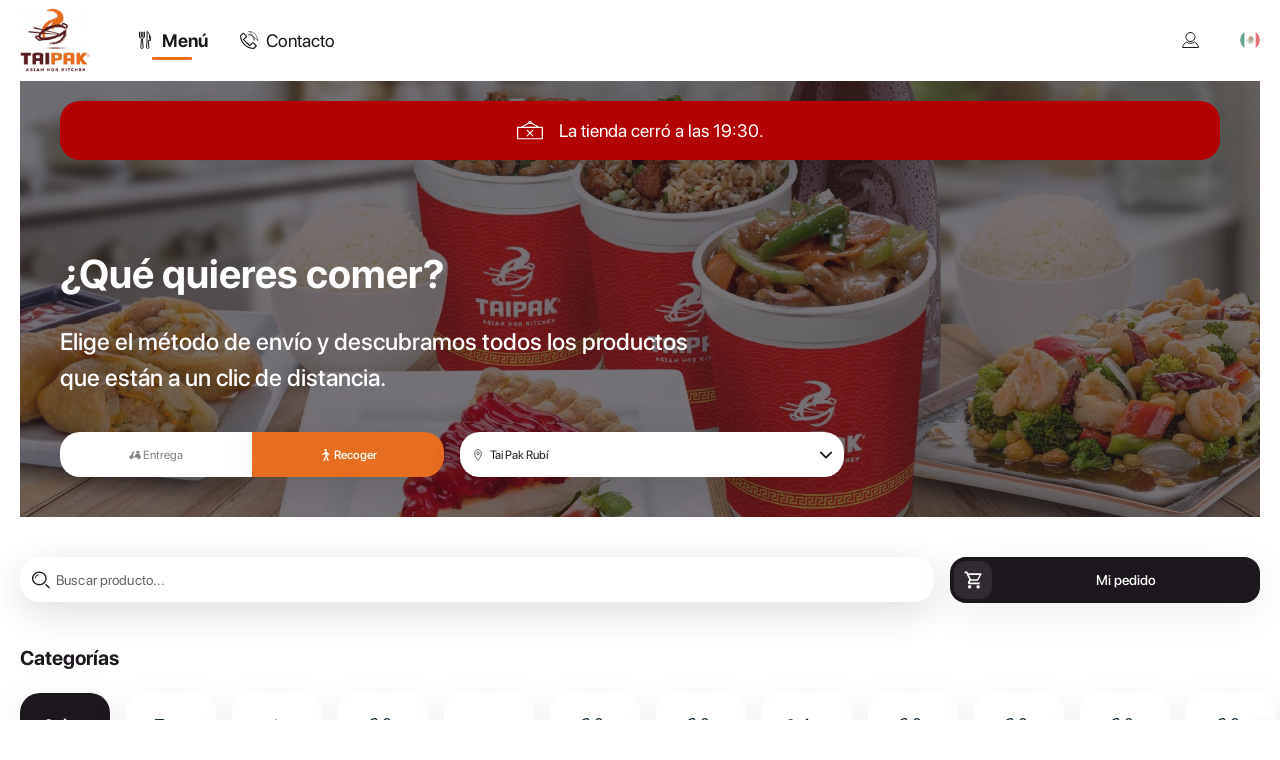

--- FILE ---
content_type: text/html; charset=utf-8
request_url: https://ordena.taipak.mx/postres/42/21
body_size: 10246
content:
<!DOCTYPE html>
<html lang=en-US dir=ltr>
  <head><script>window.__INITIAL_STATE__={"settings":{"website":{"id":14,"company_id":38,"name":"Tai Pak Asian Wok Kitchen","phone":"6677156622","email":"contacto@taipak.com","url":"ordena.taipak.mx","logo":"images\u002Fc38\u002F2022-10-05\u002F2022100507114528633d2e31c887e\u002Flogo.png","login_background":null,"background":"images\u002Fc38\u002F2023-08-30\u002F202308301918583364ef96222bdd5\u002Fbackground.jpg","color_filter":"invert(60%) sepia(92%) saturate(2625%) hue-rotate(343deg) brightness(90%) contrast(101%)","color":"#e76e20","facebook":"https:\u002F\u002Ffacebook.com\u002Ftaipakmx","instagram":"https:\u002F\u002Fwww.instagram.com\u002Ftaipakmx\u002F","tiktok":null,"min_order_value":0,"contactless_delivery":0,"cutlery":0,"payment_cash":1,"payment_pos":0,"payment_card":null,"payment_paypal":1,"css":null,"tos_type":"checkbox","accept_promo_type":"checkbox","template_header":null,"template_footer":null,"active":1,"show_shop_title":1,"main_banner_title":null,"created_at":"2020-05-04 19:59:19","maps_api":null,"auto_open_geolocation":false,"allow_ordering":true},"localization":{"shop_language":"es","language":"es","currency":"MXN","time_zone":"America\u002FHermosillo","country_code":"MX","age_restriction":null,"latitude":"23.634501","longitude":"-102.552784","delivery_areas":[{"id":14,"min_order_value":"0.00","transport_price":"35.00","min_order_free_transport":"0.00","polygon":"[[{\"lng\":-107.373505,\"lat\":24.778513},{\"lng\":-107.371445,\"lat\":24.779137},{\"lng\":-107.368355,\"lat\":24.779799},{\"lng\":-107.366338,\"lat\":24.775162},{\"lng\":-107.363925,\"lat\":24.770223},{\"lng\":-107.350793,\"lat\":24.773083},{\"lng\":-107.352276,\"lat\":24.777896},{\"lng\":-107.359068,\"lat\":24.776717},{\"lng\":-107.363666,\"lat\":24.782323},{\"lng\":-107.364506,\"lat\":24.781931},{\"lng\":-107.366042,\"lat\":24.783683},{\"lng\":-107.374191,\"lat\":24.783618},{\"lng\":-107.373505,\"lat\":24.778513}]]","store_id":22,"store_name":"Tai Pak Rubí","fee_type":"fixed"},{"id":18,"min_order_value":"0.00","transport_price":"35.00","min_order_free_transport":"0.00","polygon":"[[{\"lng\":-107.429209,\"lat\":24.831299},{\"lng\":-107.427235,\"lat\":24.828884},{\"lng\":-107.4226,\"lat\":24.82608},{\"lng\":-107.414875,\"lat\":24.823626},{\"lng\":-107.412601,\"lat\":24.828572},{\"lng\":-107.410541,\"lat\":24.831766},{\"lng\":-107.406893,\"lat\":24.832623},{\"lng\":-107.406721,\"lat\":24.833947},{\"lng\":-107.409029,\"lat\":24.834985},{\"lng\":-107.407672,\"lat\":24.838804},{\"lng\":-107.410069,\"lat\":24.840217},{\"lng\":-107.409167,\"lat\":24.84197},{\"lng\":-107.410369,\"lat\":24.842866},{\"lng\":-107.412686,\"lat\":24.843138},{\"lng\":-107.413802,\"lat\":24.842749},{\"lng\":-107.415047,\"lat\":24.843216},{\"lng\":-107.417235,\"lat\":24.843995},{\"lng\":-107.419295,\"lat\":24.84493},{\"lng\":-107.420282,\"lat\":24.844346},{\"lng\":-107.422471,\"lat\":24.84528},{\"lng\":-107.424415,\"lat\":24.846386},{\"lng\":-107.423801,\"lat\":24.843489},{\"lng\":-107.4229,\"lat\":24.840256},{\"lng\":-107.426154,\"lat\":24.83777},{\"lng\":-107.427485,\"lat\":24.836621},{\"lng\":-107.431612,\"lat\":24.833246},{\"lng\":-107.429209,\"lat\":24.831299}]]","store_id":27,"store_name":"Tai Pak Tres Ríos","fee_type":"fixed"},{"id":38,"min_order_value":"0.00","transport_price":"35.00","min_order_free_transport":"0.00","polygon":"[{\"lat\":24.792605,\"lng\":-107.370949},{\"lat\":24.792468,\"lng\":-107.363029},{\"lat\":24.793628,\"lng\":-107.354864},{\"lat\":24.794241,\"lng\":-107.355002},{\"lat\":24.799807,\"lng\":-107.356},{\"lat\":24.800778,\"lng\":-107.356306},{\"lat\":24.802393,\"lng\":-107.35674},{\"lat\":24.801234,\"lng\":-107.365744},{\"lat\":24.801906,\"lng\":-107.368975},{\"lat\":24.799437,\"lng\":-107.369962},{\"lat\":24.800228,\"lng\":-107.372559},{\"lat\":24.800118,\"lng\":-107.373342},{\"lat\":24.79714,\"lng\":-107.372146},{\"lat\":24.793392,\"lng\":-107.371247}]","store_id":130,"store_name":"Tai Pak Cds Hermanas","fee_type":"fixed"},{"id":39,"min_order_value":"0.00","transport_price":"35.00","min_order_free_transport":"0.00","polygon":"[{\"lat\":24.782354,\"lng\":-107.369357},{\"lat\":24.781516,\"lng\":-107.368852},{\"lat\":24.78173,\"lng\":-107.367917},{\"lat\":24.784263,\"lng\":-107.365962},{\"lat\":24.792548,\"lng\":-107.365919},{\"lat\":24.792237,\"lng\":-107.373563}]","store_id":130,"store_name":"Tai Pak Cds Hermanas","fee_type":"fixed"},{"id":40,"min_order_value":"0.00","transport_price":"35.00","min_order_free_transport":"0.00","polygon":"[{\"lat\":24.770954,\"lng\":-107.372257},{\"lat\":24.76998,\"lng\":-107.376587},{\"lat\":24.778495,\"lng\":-107.378003},{\"lat\":24.77943,\"lng\":-107.373587}]","store_id":130,"store_name":"Tai Pak Cds Hermanas","fee_type":"fixed"},{"id":45,"min_order_value":"0.00","transport_price":"35.00","min_order_free_transport":"0.00","polygon":"[{\"lat\":24.79149,\"lng\":-107.377846},{\"lat\":24.79166,\"lng\":-107.377394},{\"lat\":24.791804,\"lng\":-107.37734},{\"lat\":24.793107,\"lng\":-107.375837},{\"lat\":24.793121,\"lng\":-107.375627},{\"lat\":24.7933,\"lng\":-107.375601},{\"lat\":24.79345,\"lng\":-107.375597},{\"lat\":24.793,\"lng\":-107.374151},{\"lat\":24.795604,\"lng\":-107.375374},{\"lat\":24.797956,\"lng\":-107.376833},{\"lat\":24.795657,\"lng\":-107.381322},{\"lat\":24.792712,\"lng\":-107.381837},{\"lat\":24.79254,\"lng\":-107.381257},{\"lat\":24.792447,\"lng\":-107.380678},{\"lat\":24.791593,\"lng\":-107.380303},{\"lat\":24.791157,\"lng\":-107.380201},{\"lat\":24.789565,\"lng\":-107.380461},{\"lat\":24.789208,\"lng\":-107.380301},{\"lat\":24.789672,\"lng\":-107.379181},{\"lat\":24.790284,\"lng\":-107.379372},{\"lat\":24.790853,\"lng\":-107.378995}]","store_id":130,"store_name":"Tai Pak Cds Hermanas","fee_type":"fixed"},{"id":46,"min_order_value":"0.00","transport_price":"35.00","min_order_free_transport":"0.00","polygon":"[{\"lat\":24.7995523776345,\"lng\":-107.38380441604271},{\"lat\":24.798866,\"lng\":-107.383826},{\"lat\":24.796836,\"lng\":-107.381164},{\"lat\":24.796249,\"lng\":-107.381249},{\"lat\":24.79835,\"lng\":-107.377086},{\"lat\":24.799534,\"lng\":-107.377697},{\"lat\":24.800009,\"lng\":-107.376716},{\"lat\":24.80196,\"lng\":-107.377577},{\"lat\":24.802587,\"lng\":-107.379081},{\"lat\":24.801818,\"lng\":-107.379963},{\"lat\":24.803819,\"lng\":-107.382067},{\"lat\":24.803749,\"lng\":-107.383366},{\"lat\":24.799899,\"lng\":-107.382841}]","store_id":130,"store_name":"Tai Pak Cds Hermanas","fee_type":"fixed"},{"id":47,"min_order_value":"0.00","transport_price":"35.00","min_order_free_transport":"0.00","polygon":"[{\"lat\":24.783623,\"lng\":-107.374162},{\"lat\":24.783857,\"lng\":-107.37008},{\"lat\":24.78772,\"lng\":-107.371733},{\"lat\":24.793194,\"lng\":-107.37416},{\"lat\":24.793077,\"lng\":-107.374579},{\"lat\":24.793447,\"lng\":-107.375664},{\"lat\":24.785457,\"lng\":-107.37443}]","store_id":130,"store_name":"Tai Pak Cds Hermanas","fee_type":"fixed"},{"id":48,"min_order_value":"0.00","transport_price":"35.00","min_order_free_transport":"0.00","polygon":"[{\"lat\":24.776848,\"lng\":-107.373158},{\"lat\":24.776303,\"lng\":-107.368885},{\"lat\":24.776751,\"lng\":-107.366942},{\"lat\":24.777121,\"lng\":-107.367059},{\"lat\":24.779832,\"lng\":-107.368304},{\"lat\":24.778663,\"lng\":-107.373394},{\"lat\":24.777541,\"lng\":-107.373211}]","store_id":130,"store_name":"Tai Pak Cds Hermanas","fee_type":"fixed"},{"id":49,"min_order_value":"0.00","transport_price":"35.00","min_order_free_transport":"0.00","polygon":"[{\"lat\":24.765484,\"lng\":-107.371316},{\"lat\":24.766712,\"lng\":-107.366848},{\"lat\":24.767523,\"lng\":-107.363717},{\"lat\":24.766658,\"lng\":-107.36331},{\"lat\":24.76637,\"lng\":-107.364299},{\"lat\":24.765872,\"lng\":-107.36396},{\"lat\":24.763084,\"lng\":-107.362703},{\"lat\":24.763489,\"lng\":-107.361347},{\"lat\":24.763173,\"lng\":-107.360602},{\"lat\":24.763714,\"lng\":-107.358742},{\"lat\":24.766854,\"lng\":-107.360141},{\"lat\":24.767413,\"lng\":-107.358},{\"lat\":24.767718,\"lng\":-107.356373},{\"lat\":24.768665,\"lng\":-107.356734},{\"lat\":24.768339,\"lng\":-107.359215},{\"lat\":24.771076,\"lng\":-107.360229},{\"lat\":24.770823,\"lng\":-107.361441},{\"lat\":24.772243,\"lng\":-107.362045},{\"lat\":24.771656,\"lng\":-107.364645},{\"lat\":24.772236,\"lng\":-107.364952},{\"lat\":24.772187,\"lng\":-107.372389}]","store_id":130,"store_name":"Tai Pak Cds Hermanas","fee_type":"fixed"},{"id":92,"min_order_value":"0.00","transport_price":"35.00","min_order_free_transport":"0.00","polygon":"[[{\"lng\":-107.463198,\"lat\":24.811005},{\"lng\":-107.464142,\"lat\":24.803019},{\"lng\":-107.459164,\"lat\":24.798734},{\"lng\":-107.450752,\"lat\":24.797293},{\"lng\":-107.4441,\"lat\":24.801344},{\"lng\":-107.443886,\"lat\":24.805318},{\"lng\":-107.443414,\"lat\":24.808551},{\"lng\":-107.445731,\"lat\":24.809447},{\"lng\":-107.448478,\"lat\":24.80972},{\"lng\":-107.463198,\"lat\":24.811005}]]","store_id":29,"store_name":"Tai Pak Monte Carlo","fee_type":"fixed"},{"id":7,"min_order_value":"0.00","transport_price":"35.00","min_order_free_transport":"0.00","polygon":"[[{\"lng\":-107.393374,\"lat\":24.777812},{\"lng\":-107.393374,\"lat\":24.777968},{\"lng\":-107.393546,\"lat\":24.778202},{\"lng\":-107.393396,\"lat\":24.777968},{\"lng\":-107.393439,\"lat\":24.778046},{\"lng\":-107.393482,\"lat\":24.778026},{\"lng\":-107.392924,\"lat\":24.778202},{\"lng\":-107.392516,\"lat\":24.778474},{\"lng\":-107.392602,\"lat\":24.778338},{\"lng\":-107.392581,\"lat\":24.778338},{\"lng\":-107.392345,\"lat\":24.778435},{\"lng\":-107.392473,\"lat\":24.778396},{\"lng\":-107.392559,\"lat\":24.778513},{\"lng\":-107.392602,\"lat\":24.778435},{\"lng\":-107.392602,\"lat\":24.778396},{\"lng\":-107.392602,\"lat\":24.778357},{\"lng\":-107.392516,\"lat\":24.778396},{\"lng\":-107.392559,\"lat\":24.778357},{\"lng\":-107.392731,\"lat\":24.778202},{\"lng\":-107.392645,\"lat\":24.778202},{\"lng\":-107.392645,\"lat\":24.778357},{\"lng\":-107.392645,\"lat\":24.778357},{\"lng\":-107.392645,\"lat\":24.778319},{\"lng\":-107.392688,\"lat\":24.778357},{\"lng\":-107.392752,\"lat\":24.778338},{\"lng\":-107.392731,\"lat\":24.778338},{\"lng\":-107.392752,\"lat\":24.778377},{\"lng\":-107.384448,\"lat\":24.780423},{\"lng\":-107.384427,\"lat\":24.77978},{\"lng\":-107.378247,\"lat\":24.780033},{\"lng\":-107.373633,\"lat\":24.780306},{\"lng\":-107.373483,\"lat\":24.778669},{\"lng\":-107.368183,\"lat\":24.779799},{\"lng\":-107.366359,\"lat\":24.775201},{\"lng\":-107.366295,\"lat\":24.775162},{\"lng\":-107.366316,\"lat\":24.775221},{\"lng\":-107.366316,\"lat\":24.775162},{\"lng\":-107.366445,\"lat\":24.775084},{\"lng\":-107.366489,\"lat\":24.775056},{\"lng\":-107.364931,\"lat\":24.771978},{\"lng\":-107.360965,\"lat\":24.772563},{\"lng\":-107.360604,\"lat\":24.770907},{\"lng\":-107.353045,\"lat\":24.772564},{\"lng\":-107.350851,\"lat\":24.773039},{\"lng\":-107.352029,\"lat\":24.777913},{\"lng\":-107.359297,\"lat\":24.776511},{\"lng\":-107.363604,\"lat\":24.782396},{\"lng\":-107.367962,\"lat\":24.779893},{\"lng\":-107.368029,\"lat\":24.779611},{\"lng\":-107.366983,\"lat\":24.776733},{\"lng\":-107.366982,\"lat\":24.776682},{\"lng\":-107.366853,\"lat\":24.776721},{\"lng\":-107.368097,\"lat\":24.77976},{\"lng\":-107.368183,\"lat\":24.779682},{\"lng\":-107.368097,\"lat\":24.779721},{\"lng\":-107.368334,\"lat\":24.779826},{\"lng\":-107.369939,\"lat\":24.783788},{\"lng\":-107.370128,\"lat\":24.783682},{\"lng\":-107.374149,\"lat\":24.783581},{\"lng\":-107.375552,\"lat\":24.793415},{\"lng\":-107.375673,\"lat\":24.793165},{\"lng\":-107.374084,\"lat\":24.793338},{\"lng\":-107.374084,\"lat\":24.793377},{\"lng\":-107.374191,\"lat\":24.793299},{\"lng\":-107.374191,\"lat\":24.793377},{\"lng\":-107.374277,\"lat\":24.793319},{\"lng\":-107.375221,\"lat\":24.795228},{\"lng\":-107.375865,\"lat\":24.796786},{\"lng\":-107.375844,\"lat\":24.796825},{\"lng\":-107.375865,\"lat\":24.796825},{\"lng\":-107.376015,\"lat\":24.797117},{\"lng\":-107.376401,\"lat\":24.79778},{\"lng\":-107.376423,\"lat\":24.79776},{\"lng\":-107.376852,\"lat\":24.79852},{\"lng\":-107.376895,\"lat\":24.7985},{\"lng\":-107.376895,\"lat\":24.798539},{\"lng\":-107.377796,\"lat\":24.800098},{\"lng\":-107.381487,\"lat\":24.803565},{\"lng\":-107.381521,\"lat\":24.803971},{\"lng\":-107.381677,\"lat\":24.804796},{\"lng\":-107.379169,\"lat\":24.805435},{\"lng\":-107.379341,\"lat\":24.80933},{\"lng\":-107.377968,\"lat\":24.815095},{\"lng\":-107.37977,\"lat\":24.818445},{\"lng\":-107.388932,\"lat\":24.81282},{\"lng\":-107.401485,\"lat\":24.811668},{\"lng\":-107.405219,\"lat\":24.810635},{\"lng\":-107.406893,\"lat\":24.808746},{\"lng\":-107.406979,\"lat\":24.808376},{\"lng\":-107.407708,\"lat\":24.807285},{\"lng\":-107.40788,\"lat\":24.804831},{\"lng\":-107.40833,\"lat\":24.804461},{\"lng\":-107.409189,\"lat\":24.804149},{\"lng\":-107.409918,\"lat\":24.802942},{\"lng\":-107.411892,\"lat\":24.800935},{\"lng\":-107.411077,\"lat\":24.800254},{\"lng\":-107.41363,\"lat\":24.798208},{\"lng\":-107.415004,\"lat\":24.800059},{\"lng\":-107.416763,\"lat\":24.799338},{\"lng\":-107.416205,\"lat\":24.798247},{\"lng\":-107.418265,\"lat\":24.797039},{\"lng\":-107.416892,\"lat\":24.795423},{\"lng\":-107.418104,\"lat\":24.794819},{\"lng\":-107.419091,\"lat\":24.796104},{\"lng\":-107.421184,\"lat\":24.794994},{\"lng\":-107.420518,\"lat\":24.793796},{\"lng\":-107.423801,\"lat\":24.792812},{\"lng\":-107.425733,\"lat\":24.796358},{\"lng\":-107.431698,\"lat\":24.794449},{\"lng\":-107.436805,\"lat\":24.792696},{\"lng\":-107.438607,\"lat\":24.790981},{\"lng\":-107.436805,\"lat\":24.788566},{\"lng\":-107.436694,\"lat\":24.786959},{\"lng\":-107.44407,\"lat\":24.783759},{\"lng\":-107.445695,\"lat\":24.771954},{\"lng\":-107.437753,\"lat\":24.770532},{\"lng\":-107.432495,\"lat\":24.769275},{\"lng\":-107.413847,\"lat\":24.782047},{\"lng\":-107.404727,\"lat\":24.775036},{\"lng\":-107.401101,\"lat\":24.775858},{\"lng\":-107.393183,\"lat\":24.778082},{\"lng\":-107.393181,\"lat\":24.778065},{\"lng\":-107.393203,\"lat\":24.778046},{\"lng\":-107.393203,\"lat\":24.778007},{\"lng\":-107.393246,\"lat\":24.778007},{\"lng\":-107.393289,\"lat\":24.778007},{\"lng\":-107.393332,\"lat\":24.778007},{\"lng\":-107.393332,\"lat\":24.778085},{\"lng\":-107.393332,\"lat\":24.778085},{\"lng\":-107.393289,\"lat\":24.777851},{\"lng\":-107.393246,\"lat\":24.777851},{\"lng\":-107.393289,\"lat\":24.777851},{\"lng\":-107.393374,\"lat\":24.777812}]]","store_id":22,"store_name":"Tai Pak Rubí","fee_type":"fixed"},{"id":9,"min_order_value":"0.00","transport_price":"35.00","min_order_free_transport":"0.00","polygon":"[[{\"lng\":-107.407708,\"lat\":24.809369},{\"lng\":-107.407665,\"lat\":24.809447},{\"lng\":-107.407665,\"lat\":24.809876},{\"lng\":-107.407579,\"lat\":24.809447},{\"lng\":-107.406249,\"lat\":24.812038},{\"lng\":-107.406335,\"lat\":24.812096},{\"lng\":-107.406292,\"lat\":24.812057},{\"lng\":-107.407107,\"lat\":24.81007},{\"lng\":-107.405578,\"lat\":24.811115},{\"lng\":-107.400577,\"lat\":24.812283},{\"lng\":-107.388182,\"lat\":24.8142},{\"lng\":-107.382164,\"lat\":24.818983},{\"lng\":-107.380071,\"lat\":24.818757},{\"lng\":-107.378354,\"lat\":24.815719},{\"lng\":-107.378311,\"lat\":24.813654},{\"lng\":-107.374277,\"lat\":24.814472},{\"lng\":-107.373462,\"lat\":24.81046},{\"lng\":-107.366424,\"lat\":24.810616},{\"lng\":-107.366736,\"lat\":24.807011},{\"lng\":-107.356383,\"lat\":24.805612},{\"lng\":-107.356734,\"lat\":24.810463},{\"lng\":-107.36172,\"lat\":24.817339},{\"lng\":-107.366028,\"lat\":24.819405},{\"lng\":-107.363412,\"lat\":24.821898},{\"lng\":-107.364733,\"lat\":24.825715},{\"lng\":-107.366252,\"lat\":24.828105},{\"lng\":-107.368799,\"lat\":24.828753},{\"lng\":-107.374068,\"lat\":24.827507},{\"lng\":-107.378582,\"lat\":24.828831},{\"lng\":-107.380178,\"lat\":24.846045},{\"lng\":-107.382679,\"lat\":24.846659},{\"lng\":-107.38518,\"lat\":24.847233},{\"lng\":-107.385121,\"lat\":24.84567},{\"lng\":-107.387667,\"lat\":24.845981},{\"lng\":-107.394061,\"lat\":24.847461},{\"lng\":-107.394533,\"lat\":24.840529},{\"lng\":-107.401854,\"lat\":24.839386},{\"lng\":-107.402846,\"lat\":24.833817},{\"lng\":-107.406544,\"lat\":24.833271},{\"lng\":-107.409155,\"lat\":24.835934},{\"lng\":-107.407859,\"lat\":24.839063},{\"lng\":-107.41024,\"lat\":24.839711},{\"lng\":-107.409296,\"lat\":24.842398},{\"lng\":-107.412643,\"lat\":24.843372},{\"lng\":-107.413802,\"lat\":24.842827},{\"lng\":-107.416549,\"lat\":24.843761},{\"lng\":-107.419124,\"lat\":24.844852},{\"lng\":-107.420454,\"lat\":24.844423},{\"lng\":-107.422814,\"lat\":24.845358},{\"lng\":-107.423072,\"lat\":24.845319},{\"lng\":-107.423844,\"lat\":24.843917},{\"lng\":-107.422943,\"lat\":24.840373},{\"lng\":-107.425697,\"lat\":24.838585},{\"lng\":-107.429373,\"lat\":24.835478},{\"lng\":-107.431741,\"lat\":24.833129},{\"lng\":-107.43084,\"lat\":24.832545},{\"lng\":-107.429895,\"lat\":24.831455},{\"lng\":-107.428093,\"lat\":24.829118},{\"lng\":-107.424316,\"lat\":24.824677},{\"lng\":-107.418394,\"lat\":24.818679},{\"lng\":-107.413588,\"lat\":24.814511},{\"lng\":-107.41127,\"lat\":24.813537},{\"lng\":-107.410755,\"lat\":24.812602},{\"lng\":-107.407429,\"lat\":24.809817},{\"lng\":-107.407494,\"lat\":24.810655},{\"lng\":-107.407451,\"lat\":24.809486},{\"lng\":-107.407837,\"lat\":24.809681},{\"lng\":-107.40788,\"lat\":24.810168},{\"lng\":-107.407579,\"lat\":24.809856},{\"lng\":-107.407236,\"lat\":24.810557},{\"lng\":-107.407022,\"lat\":24.810616},{\"lng\":-107.407494,\"lat\":24.810265},{\"lng\":-107.407537,\"lat\":24.809778},{\"lng\":-107.407365,\"lat\":24.809954},{\"lng\":-107.40715,\"lat\":24.809915},{\"lng\":-107.407579,\"lat\":24.809915},{\"lng\":-107.407537,\"lat\":24.809213},{\"lng\":-107.407708,\"lat\":24.809369}]]","store_id":27,"store_name":"Tai Pak Tres Ríos","fee_type":"fixed"},{"id":91,"min_order_value":"0.00","transport_price":"35.00","min_order_free_transport":"0.00","polygon":"[[{\"lng\":-107.432556,\"lat\":24.83013},{\"lng\":-107.439938,\"lat\":24.832935},{\"lng\":-107.440538,\"lat\":24.826859},{\"lng\":-107.452297,\"lat\":24.82865},{\"lng\":-107.455344,\"lat\":24.829157},{\"lng\":-107.458777,\"lat\":24.830286},{\"lng\":-107.459378,\"lat\":24.828689},{\"lng\":-107.462082,\"lat\":24.829118},{\"lng\":-107.462983,\"lat\":24.825106},{\"lng\":-107.460709,\"lat\":24.824755},{\"lng\":-107.460709,\"lat\":24.823003},{\"lng\":-107.459335,\"lat\":24.822925},{\"lng\":-107.461309,\"lat\":24.814823},{\"lng\":-107.455559,\"lat\":24.813226},{\"lng\":-107.456331,\"lat\":24.810577},{\"lng\":-107.463155,\"lat\":24.811161},{\"lng\":-107.463412,\"lat\":24.809019},{\"lng\":-107.464099,\"lat\":24.804227},{\"lng\":-107.463713,\"lat\":24.801929},{\"lng\":-107.461267,\"lat\":24.800682},{\"lng\":-107.458906,\"lat\":24.801695},{\"lng\":-107.451997,\"lat\":24.801227},{\"lng\":-107.452512,\"lat\":24.798033},{\"lng\":-107.45101,\"lat\":24.797526},{\"lng\":-107.451739,\"lat\":24.794566},{\"lng\":-107.44689,\"lat\":24.791605},{\"lng\":-107.448671,\"lat\":24.789929},{\"lng\":-107.444658,\"lat\":24.788001},{\"lng\":-107.444293,\"lat\":24.787056},{\"lng\":-107.446214,\"lat\":24.786715},{\"lng\":-107.445817,\"lat\":24.785507},{\"lng\":-107.444508,\"lat\":24.785585},{\"lng\":-107.443725,\"lat\":24.786335},{\"lng\":-107.441397,\"lat\":24.786111},{\"lng\":-107.438564,\"lat\":24.786696},{\"lng\":-107.439294,\"lat\":24.790514},{\"lng\":-107.436762,\"lat\":24.792773},{\"lng\":-107.425561,\"lat\":24.796514},{\"lng\":-107.42466,\"lat\":24.794838},{\"lng\":-107.423522,\"lat\":24.792773},{\"lng\":-107.421634,\"lat\":24.793436},{\"lng\":-107.418523,\"lat\":24.794605},{\"lng\":-107.417171,\"lat\":24.795384},{\"lng\":-107.418137,\"lat\":24.797059},{\"lng\":-107.415884,\"lat\":24.798247},{\"lng\":-107.416677,\"lat\":24.799377},{\"lng\":-107.414446,\"lat\":24.800721},{\"lng\":-107.411721,\"lat\":24.803526},{\"lng\":-107.410433,\"lat\":24.802279},{\"lng\":-107.409017,\"lat\":24.804188},{\"lng\":-107.408051,\"lat\":24.805435},{\"lng\":-107.408931,\"lat\":24.806136},{\"lng\":-107.407086,\"lat\":24.808493},{\"lng\":-107.40921,\"lat\":24.810421},{\"lng\":-107.411613,\"lat\":24.812719},{\"lng\":-107.421334,\"lat\":24.821367},{\"lng\":-107.424252,\"lat\":24.824794},{\"lng\":-107.425904,\"lat\":24.827034},{\"lng\":-107.42775,\"lat\":24.82902},{\"lng\":-107.431912,\"lat\":24.833168},{\"lng\":-107.432556,\"lat\":24.83013}]]","store_id":29,"store_name":"Tai Pak Monte Carlo","fee_type":"fixed"},{"id":112,"min_order_value":"0.00","transport_price":"35.00","min_order_free_transport":"0.00","polygon":"[[{\"lng\":-107.38977,\"lat\":24.739153},{\"lng\":-107.389297,\"lat\":24.74118},{\"lng\":-107.390585,\"lat\":24.744532},{\"lng\":-107.393954,\"lat\":24.743499},{\"lng\":-107.394576,\"lat\":24.744649},{\"lng\":-107.394211,\"lat\":24.744922},{\"lng\":-107.394319,\"lat\":24.746383},{\"lng\":-107.394753,\"lat\":24.746349},{\"lng\":-107.39434,\"lat\":24.749306},{\"lng\":-107.393868,\"lat\":24.750787},{\"lng\":-107.394426,\"lat\":24.75106},{\"lng\":-107.395145,\"lat\":24.751489},{\"lng\":-107.396379,\"lat\":24.75145},{\"lng\":-107.398674,\"lat\":24.750865},{\"lng\":-107.401764,\"lat\":24.748644},{\"lng\":-107.402558,\"lat\":24.746792},{\"lng\":-107.400563,\"lat\":24.746734},{\"lng\":-107.39964,\"lat\":24.747572},{\"lng\":-107.39861,\"lat\":24.747104},{\"lng\":-107.398546,\"lat\":24.746578},{\"lng\":-107.397516,\"lat\":24.746364},{\"lng\":-107.396357,\"lat\":24.746208},{\"lng\":-107.395263,\"lat\":24.745993},{\"lng\":-107.394919,\"lat\":24.743304},{\"lng\":-107.396657,\"lat\":24.742603},{\"lng\":-107.403073,\"lat\":24.741881},{\"lng\":-107.401443,\"lat\":24.738023},{\"lng\":-107.405241,\"lat\":24.737633},{\"lng\":-107.406464,\"lat\":24.740167},{\"lng\":-107.407022,\"lat\":24.739251},{\"lng\":-107.404532,\"lat\":24.73432},{\"lng\":-107.40303,\"lat\":24.734281},{\"lng\":-107.400928,\"lat\":24.733735},{\"lng\":-107.399168,\"lat\":24.732059},{\"lng\":-107.397194,\"lat\":24.732274},{\"lng\":-107.395005,\"lat\":24.734398},{\"lng\":-107.394168,\"lat\":24.733365},{\"lng\":-107.393095,\"lat\":24.732293},{\"lng\":-107.396765,\"lat\":24.730071},{\"lng\":-107.397451,\"lat\":24.724146},{\"lng\":-107.401657,\"lat\":24.713621},{\"lng\":-107.395563,\"lat\":24.711594},{\"lng\":-107.395177,\"lat\":24.710034},{\"lng\":-107.391958,\"lat\":24.708319},{\"lng\":-107.392087,\"lat\":24.706642},{\"lng\":-107.388911,\"lat\":24.70633},{\"lng\":-107.386057,\"lat\":24.706311},{\"lng\":-107.385392,\"lat\":24.707227},{\"lng\":-107.381186,\"lat\":24.70787},{\"lng\":-107.382667,\"lat\":24.713582},{\"lng\":-107.383525,\"lat\":24.713562},{\"lng\":-107.386079,\"lat\":24.711496},{\"lng\":-107.388268,\"lat\":24.711535},{\"lng\":-107.387559,\"lat\":24.722197},{\"lng\":-107.387238,\"lat\":24.727849},{\"lng\":-107.387109,\"lat\":24.730481},{\"lng\":-107.386787,\"lat\":24.732176},{\"lng\":-107.381401,\"lat\":24.733891},{\"lng\":-107.38168,\"lat\":24.736327},{\"lng\":-107.38389,\"lat\":24.735879},{\"lng\":-107.386969,\"lat\":24.734973},{\"lng\":-107.386723,\"lat\":24.738198},{\"lng\":-107.387162,\"lat\":24.738227},{\"lng\":-107.387624,\"lat\":24.738257},{\"lng\":-107.388064,\"lat\":24.7385},{\"lng\":-107.38977,\"lat\":24.739153}]]","store_id":280,"store_name":"Tai Pak Perisur","fee_type":"fixed"},{"id":113,"min_order_value":"0.00","transport_price":"35.00","min_order_free_transport":"0.00","polygon":"[[{\"lng\":-107.379599,\"lat\":24.820627},{\"lng\":-107.382045,\"lat\":24.816693},{\"lng\":-107.382388,\"lat\":24.811862},{\"lng\":-107.384405,\"lat\":24.811784},{\"lng\":-107.383547,\"lat\":24.80524},{\"lng\":-107.379212,\"lat\":24.805396},{\"lng\":-107.365909,\"lat\":24.800955},{\"lng\":-107.356424,\"lat\":24.802357},{\"lng\":-107.356982,\"lat\":24.809993},{\"lng\":-107.360544,\"lat\":24.817082},{\"lng\":-107.363505,\"lat\":24.818601},{\"lng\":-107.368441,\"lat\":24.818991},{\"lng\":-107.371745,\"lat\":24.821289},{\"lng\":-107.375135,\"lat\":24.822925},{\"lng\":-107.379599,\"lat\":24.820627}]]","store_id":25,"store_name":"Tai Pak Quintas","fee_type":"fixed"},{"id":122,"min_order_value":"0.00","transport_price":"35.00","min_order_free_transport":"0.00","polygon":"[[{\"lng\":-107.382173,\"lat\":24.792033},{\"lng\":-107.382603,\"lat\":24.792189},{\"lng\":-107.383506,\"lat\":24.78841},{\"lng\":-107.379428,\"lat\":24.785254},{\"lng\":-107.372561,\"lat\":24.784786},{\"lng\":-107.372218,\"lat\":24.785332},{\"lng\":-107.372657,\"lat\":24.784709},{\"lng\":-107.372141,\"lat\":24.789462},{\"lng\":-107.374022,\"lat\":24.793046},{\"lng\":-107.382173,\"lat\":24.792345},{\"lng\":-107.382173,\"lat\":24.792033}]]","store_id":130,"store_name":"Tai Pak Cds Hermanas","fee_type":"fixed"}]},"delivery_time":45,"pickup_time":20,"pages":[{"id":8,"name":"Aviso de Privacidad​","icon":null,"url":"aviso-de-privacidad","type":"terms-and-conditions","link":null,"position":"footer_left"},{"id":9,"name":"667.7156622","icon":null,"url":"6677156622","type":"link","link":"https:\u002F\u002Fwww.taipak.mx\u002Fcontactanos","position":"footer_center"},{"id":10,"name":"Contáctanos","icon":null,"url":"contactanos","type":"link","link":"https:\u002F\u002Fwww.taipak.mx\u002Fcontactanos","position":"footer_center"}],"stores":[{"id":22,"name":"Tai Pak Rubí","phone":null,"email":"contacto@taipak.com","delivery":1,"pickup":1,"pickup_by_car":0,"pickup_counter":0,"later_pickup":0,"later_delivery":0,"location_open_hours":null,"online_open_hours":null,"address":"Avenida General Domingo Rubí Sur 454, Jorge Almada, Culiacán, Sinaloa, Mexico","lat":"24.800545218062","lng":"-107.3956082037","url":"tai-pak-rubi"},{"id":25,"name":"Tai Pak Quintas","phone":null,"email":"contacto@taipak.com","delivery":1,"pickup":1,"pickup_by_car":0,"pickup_counter":0,"later_pickup":0,"later_delivery":0,"location_open_hours":null,"online_open_hours":null,"address":"Tai Pak Las Quintas, Gran Avenida El Dorado, Las Quintas, Culiacán, Sinaloa, Mexico","lat":"24.81947","lng":"-107.372977","url":"tai-pak-quintas"},{"id":27,"name":"Tai Pak Tres Ríos","phone":null,"email":"contacto@taipak.com","delivery":1,"pickup":1,"pickup_by_car":1,"pickup_counter":1,"later_pickup":0,"later_delivery":0,"location_open_hours":null,"online_open_hours":null,"address":"Tai Pak Tres Ríos, Proyecto Tres Ríos, Alameda, Culiacán, Sinaloa, Mexico","lat":"24.8322064","lng":"-107.3986259","url":"tai-pak-tres-rios"},{"id":29,"name":"Tai Pak Monte Carlo","phone":null,"email":"contacto@taipak.com","delivery":1,"pickup":1,"pickup_by_car":1,"pickup_counter":1,"later_pickup":0,"later_delivery":0,"location_open_hours":null,"online_open_hours":null,"address":"Tai Pak Monte Carlo, Fraccionamiento Montecarlo, Parque Canacintra I, Culiacán, Sinaloa, Mexico","lat":"24.817567","lng":"-107.423506","url":"tai-pak-monte-carlo"},{"id":30,"name":"Tai Pak Cinépolis","phone":null,"email":"contacto@taipak.com","delivery":0,"pickup":1,"pickup_by_car":0,"pickup_counter":1,"later_pickup":0,"later_delivery":0,"location_open_hours":null,"online_open_hours":null,"address":"Tai Pak Cinépolis, Boulevard Pedro Infante, Recursos, Culiacán, Sinaloa, Mexico","lat":"24.8007064","lng":"-107.4131423","url":"tai-pak-cinepolis"},{"id":130,"name":"Tai Pak Cds Hermanas","phone":null,"email":"contacto@taipak.com","delivery":1,"pickup":1,"pickup_by_car":0,"pickup_counter":1,"later_pickup":0,"later_delivery":0,"location_open_hours":null,"online_open_hours":null,"address":"PLAZA CIUDADES HERMANAS, Boulevard Ciudades Hermanas, 5 de Mayo, Culiacán, Sinaloa, México","lat":"24.7927516","lng":"-107.3811058","url":"tai-pak-cds-hermanas"},{"id":280,"name":"Tai Pak Perisur","phone":"6677156622","email":"contacto@taipak.com","delivery":1,"pickup":1,"pickup_by_car":0,"pickup_counter":1,"later_pickup":0,"later_delivery":0,"location_open_hours":null,"online_open_hours":null,"address":"Nuevo Mundo 1045, Perisur, 80197 Culiacán Rosales, Sin., México","lat":"24.750981988916","lng":"-107.39530563872","url":"tai-pak-perisur"}],"shop_status":{"delivery_now":false,"delivery_later":false,"pickup_now":false,"pickup_later":false,"message":"La tienda cerró a las 19:30.","someone_has_delivery":true,"someone_has_pickup":true,"only_later_hours":[],"only_later_hours_pickup":[]},"trackers":{"fbpixel":{"type":"fbpixel","code":"993185170798938"},"gtag":{"type":"gtag","code":"GTM-5M5JPMW"}},"external_resources":[],"company":{"name":"Operadora Leng Men SA de CV.","country_id":143},"has_banners":false,"loyalty":{"percent_from_order":"10.00","percent_from_pickup":"12.00","percent_from_table":null,"active":false},"has_vouchers":true,"show_pages":{"about_us":false,"events":false,"jobs":false,"reservations":false},"footer_content":null,"banners":[],"meta_tags":[],"assets_url":"https:\u002F\u002Fassets.boosteat.com\u002F","accept_webp":true,"has_allergens":false,"auto_open_geolocation":false,"current_domain":"ordena.taipak.mx","socialMediaAccounts":[{"social_media":"facebook","link":"https:\u002F\u002Ffacebook.com\u002Ftaipakmx"},{"social_media":"instagram","link":"https:\u002F\u002Fwww.instagram.com\u002Ftaipakmx\u002F"},{"social_media":"tiktok","link":null}]},"user":{"id":null,"token":null,"name":null,"delivery_addresses":[]},"menus":{"items":[{"id":11,"name":"Tai Pak Clásico","url":"tai-pak-clasico","only_later":0,"position":1}],"selected":{"id":11,"name":"Tai Pak Clásico","url":"tai-pak-clasico","only_later":0,"position":1}},"categories":{"items":[{"id":2042,"name":"54 Aniversario","url":"54-aniversario","seo_title":null,"seo_description":null,"photo":"icons\u002Fcategories\u002Fstarters.svg","delivery":1,"pickup":1,"table_ordering":1},{"id":46,"name":"Paquetes","url":"paquetes","seo_title":null,"seo_description":null,"photo":"icons\u002Fcategories\u002Fsalads.svg","delivery":1,"pickup":1,"table_ordering":1},{"id":48,"name":"Tai Pak Bowl","url":"tai-pak-bowl","seo_title":null,"seo_description":null,"photo":"icons\u002Fcategories\u002FFructe-de-mare.svg","delivery":1,"pickup":1,"table_ordering":1},{"id":41,"name":"Entremeses","url":"entremeses","seo_title":null,"seo_description":null,"photo":"icons\u002Fcategories\u002Fpasta.svg","delivery":1,"pickup":1,"table_ordering":1},{"id":50,"name":"Sopas","url":"sopas","seo_title":null,"seo_description":null,"photo":"icons\u002Fcategories\u002FCiorbe-Supe.svg","delivery":1,"pickup":1,"table_ordering":1},{"id":37,"name":"Especiales","url":"especiales","seo_title":null,"seo_description":null,"photo":"icons\u002Fcategories\u002Fpasta.svg","delivery":1,"pickup":1,"table_ordering":1},{"id":1715,"name":"Pollo Kai","url":"pollo-kai","seo_title":null,"seo_description":null,"photo":"icons\u002Fcategories\u002Fpasta.svg","delivery":1,"pickup":1,"table_ordering":1},{"id":40,"name":"Combinado con Hongos","url":"combinado-con-hongos","seo_title":null,"seo_description":null,"photo":"icons\u002Fcategories\u002Fstarters.svg","delivery":1,"pickup":1,"table_ordering":1},{"id":47,"name":"Alitas de Pollo","url":"alitas-de-pollo","seo_title":null,"seo_description":null,"photo":"icons\u002Fcategories\u002Fpasta.svg","delivery":1,"pickup":1,"table_ordering":1},{"id":38,"name":"Pollo","url":"pollo","seo_title":null,"seo_description":null,"photo":"icons\u002Fcategories\u002Fpasta.svg","delivery":1,"pickup":1,"table_ordering":1},{"id":44,"name":"Cerdo","url":"cerdo","seo_title":null,"seo_description":null,"photo":"icons\u002Fcategories\u002Fpasta.svg","delivery":1,"pickup":1,"table_ordering":1},{"id":43,"name":"Res","url":"res","seo_title":null,"seo_description":null,"photo":"icons\u002Fcategories\u002Fpasta.svg","delivery":1,"pickup":1,"table_ordering":1},{"id":45,"name":"Camarón","url":"camaron","seo_title":null,"seo_description":null,"photo":"icons\u002Fcategories\u002FPaste.svg","delivery":1,"pickup":1,"table_ordering":1},{"id":49,"name":"Bebidas","url":"bebidas","seo_title":null,"seo_description":null,"photo":"icons\u002Fcategories\u002FBauturi-racoritoare.svg","delivery":1,"pickup":1,"table_ordering":1},{"id":42,"name":"Postres","url":"postres","seo_title":null,"seo_description":null,"photo":"icons\u002Fcategories\u002FCheesecake.svg","delivery":1,"pickup":1,"table_ordering":1}],"selected":{"id":2042,"name":"54 Aniversario","url":"54-aniversario","seo_title":null,"seo_description":null,"photo":"icons\u002Fcategories\u002Fstarters.svg","delivery":1,"pickup":1,"table_ordering":1}},"cart":{"store_id":22,"name":"","group_order":false,"order_token":null,"participant_token":null,"group_order_payment_type":"split","group_order_admin":false,"group_order_pay_extra":0,"phone":"","phone_country":null,"address_id":null,"address":"","address_line2":"","use_credit_card_id":null,"geolocation":{"lat":null,"lng":null},"discount":{"name":"","value":0},"delivery_area":{"id":0,"fee_type":"fixed","transport_price":0,"min_order_value":0,"min_order_free_transport":0,"fees":[]},"transport_price":0,"products":[],"informations":"","accept_promotion":false,"tos":false,"age_restriction":false,"contactless_delivery":false,"cutlery":false,"payment_method":null,"voucher":null,"delivery_type":"pickup","pickup_type":null,"only_for_later":false,"for_later":false,"later_day":null,"later_time":null,"loyalty_points":0,"table_id":null,"table_number":null,"stripe_client_secret":null,"traffic_source":null,"discount_free_products":{"name":"","value":0}},"products":{"items":[]}};document.currentScript.remove()</script><title>54 Aniversario - Tai Pak Asian Wok Kitchen</title><meta name="apple-mobile-web-app-title" content="Tai Pak Asian Wok Kitchen" data-qmeta="apple-mobile-web-app-title"><meta name="description" content="54 Aniversario" data-qmeta="description"><link rel="icon" href="https://assets.boosteat.com/images/c38/2022-10-05/2022100507114528633d2e31c887e/logo.png" data-qmeta="0"><link rel="apple-touch-icon" href="https://assets.boosteat.com/images/c38/2022-10-05/2022100507114528633d2e31c887e/logo.png" data-qmeta="1"><link rel="mask-icon" href="https://assets.boosteat.com/images/c38/2022-10-05/2022100507114528633d2e31c887e/logo.png" data-qmeta="2">
    <title>Boost Eat Restaurant Shop</title>

    <meta charset="utf-8" />
    <meta name="format-detection" content="telephone=no" />
    <meta name="msapplication-tap-highlight" content="no" />
    <meta
      name="viewport"
      content="user-scalable=no, initial-scale=1, maximum-scale=1, minimum-scale=1, width=device-width"
    />
    <meta name="apple-mobile-web-app-capable" content="yes" />
    <script>
      window.initGoogleMaps = function () {}
    </script>
    <meta name="theme-color" content="#ffffff" />
    <meta name="msapplication-TileColor" content="#ffffff" />
    <script type="module" crossorigin src="/assets/index.41f38710.js"></script>
    <link rel="stylesheet" href="/assets/index.66a4c2a2.css">
  <link rel="manifest" href="/manifest.json"><link rel="stylesheet" href="/assets/MainLayout.547d2591.css"><link rel="modulepreload" href="/assets/MainLayout.b8a909d7.js" crossorigin><link rel="modulepreload" href="/assets/ProductList.ed711d87.js" crossorigin></head>
  <body class="desktop no-touch body--light" data-server-rendered><script id="qmeta-init">window.__Q_META__={"title":"54 Aniversario - Tai Pak Asian Wok Kitchen","meta":{"apple-mobile-web-app-title":{"name":"apple-mobile-web-app-title","content":"Tai Pak Asian Wok Kitchen"},"description":{"name":"description","content":"54 Aniversario"}},"link":[{"rel":"icon","href":"https://assets.boosteat.com/images/c38/2022-10-05/2022100507114528633d2e31c887e/logo.png"},{"rel":"apple-touch-icon","href":"https://assets.boosteat.com/images/c38/2022-10-05/2022100507114528633d2e31c887e/logo.png"},{"rel":"mask-icon","href":"https://assets.boosteat.com/images/c38/2022-10-05/2022100507114528633d2e31c887e/logo.png"}],"htmlAttr":{},"bodyAttr":{}}</script>
    <div id="q-app"><div class="q-layout q-layout--standard" style="min-height:0px;" tabindex="-1"><!----><!----><header class="q-header q-layout__section--marginal fixed-top bg-transparent text-black" style=""><!----><div class="q-toolbar row no-wrap items-center bg-white" role="toolbar"><div class="row be-desktop-container be-main-lr"><div class="col-auto"><a href="/" class="router-link-active" title="Tai Pak Asian Wok Kitchen"><picture><source srcset="https://assets.boosteat.com/images/c38/2022-10-05/2022100507114528633d2e31c887e/logo.webp" type="image/webp"><img src="https://assets.boosteat.com/images/c38/2022-10-05/2022100507114528633d2e31c887e/logo.png" alt="Tai Pak Asian Wok Kitchen" style="max-width:100%;max-height:69.5px;margin-top:5px;margin-right:30px;"></picture></a></div><div class="col text-center be-desktop-menu"><div class="q-tabs row no-wrap items-center q-tabs--not-scrollable q-tabs--horizontal q-tabs__arrows--inside q-tabs--mobile-without-arrows" role="tablist"><!----><div class="q-tabs__content scroll--mobile row no-wrap items-center self-stretch hide-scrollbar relative-position q-tabs__content--align-left"><a class="q-tab relative-position self-stretch flex flex-center text-center q-tab--inactive q-tab--no-caps q-focusable q-hoverable cursor-pointer q-router-link--active" tabindex="0" role="tab" aria-selected="false" href="/" style="height:80px;" title="Menú"><div class="q-focus-helper" tabindex="-1"></div><div class="q-tab__content self-stretch flex-center relative-position q-anchor--skip non-selectable row no-wrap q-tab__content--inline"><i class="q-icon q-tab__icon" style="" aria-hidden="true" role="presentation"><img src="https://assets.boosteat.com/shop-images/be-icons/menu.svg"></i><div class="q-tab__label">Menú</div><div class="q-tab__indicator absolute-bottom text-accent"></div></div></a><!----><!----><!----><!----><!--[--><!--]--><a class="q-tab relative-position self-stretch flex flex-center text-center q-tab--inactive q-tab--no-caps q-focusable q-hoverable cursor-pointer" tabindex="0" role="tab" aria-selected="false" href="/contact" title="Contacto"><div class="q-focus-helper" tabindex="-1"></div><div class="q-tab__content self-stretch flex-center relative-position q-anchor--skip non-selectable row no-wrap q-tab__content--inline"><i class="q-icon q-tab__icon" style="" aria-hidden="true" role="presentation"><img src="https://assets.boosteat.com/shop-images/be-icons/contact.svg"></i><div class="q-tab__label">Contacto</div><div class="q-tab__indicator absolute-bottom text-accent"></div></div></a></div><i class="q-icon q-tabs__arrow q-tabs__arrow--left absolute q-tab__icon" style="" aria-hidden="true" role="presentation"><img src="https://assets.boosteat.com/shop-images/be-icons/back.svg"></i><i class="q-icon q-tabs__arrow q-tabs__arrow--right absolute q-tab__icon q-tabs__arrow--faded" style="" aria-hidden="true" role="presentation"><img src="https://assets.boosteat.com/shop-images/be-icons/select.svg"></i></div></div><div class="text-right" style="padding-top:11px;"><!----><a class="q-btn q-btn-item non-selectable no-outline q-btn--flat q-btn--rectangle q-btn--actionable q-focusable q-hoverable q-btn--no-uppercase be-icon-18" style="" tabindex="0" href="/account" aria-label="Mi cuenta"><span class="q-focus-helper"></span><span class="q-btn__content text-center col items-center q-anchor--skip justify-center column"><i class="q-icon" style="" aria-hidden="true" role="img"><img src="https://assets.boosteat.com/shop-images/be-icons/account.svg"></i></span></a><!----></div></div></div><!----></header><!----><div class="q-page-container" style="padding-top:40px;"><main class="q-page bg-white be-desktop-container" style="min-height:calc(100vh - 40px);padding-bottom:40px;"><div class="be-main-lr"><div class="be-desktop-second-menu" style="display:none;"><div class="row q-col-gutter-md q-mt-xs be-desktop-container"><div class="col-auto" style="width:310px;"><div class="q-btn-group row no-wrap q-btn-group--spread" style="height:45px;"><button class="q-btn q-btn-item non-selectable no-outline q-btn--standard q-btn--rectangle q-btn--actionable q-focusable q-hoverable be-btn-xs be-radius-20 be-toggle-inactive" style="" tabindex="0" type="button"><span class="q-focus-helper"></span><span class="q-btn__content text-center col items-center q-anchor--skip justify-center row"><i class="q-icon on-left" style="" aria-hidden="true" role="img"><img src="https://assets.boosteat.com/shop-images/be-icons/delivery.svg"></i><span class="block">Entrega</span></span></button><button class="q-btn q-btn-item non-selectable no-outline q-btn--standard q-btn--rectangle q-btn--actionable q-focusable q-hoverable be-btn-xs be-radius-20 be-toggle-active" style="" tabindex="0" type="button"><span class="q-focus-helper"></span><span class="q-btn__content text-center col items-center q-anchor--skip justify-center row"><i class="q-icon on-left" style="" aria-hidden="true" role="img"><img src="https://assets.boosteat.com/shop-images/be-icons/pick-up.svg"></i><span class="block">Recoger</span></span></button></div></div><div class="col-auto" style="width:310px;"><label class="q-field row no-wrap items-start q-field--outlined q-select q-field--auto-height q-select--without-input q-select--without-chips q-select--single q-field--dense be-icon-12 be-text-sm" style=""><!----><div class="q-field__inner relative-position col self-stretch"><div class="q-field__control relative-position row no-wrap" tabindex="-1"><div class="q-field__prepend q-field__marginal row no-wrap items-center"><i class="q-icon" style="" aria-hidden="true" role="presentation"><img src="https://assets.boosteat.com/shop-images/be-icons/location.svg"></i></div><div class="q-field__control-container col relative-position row no-wrap q-anchor--skip"><div class="q-field__native row items-center"><span></span><input class="q-select__focus-target" value readonly tabindex="0" role="combobox" aria-readonly="false" aria-autocomplete="none" aria-expanded="false" aria-controls="null_lb"></div><!----></div><div class="q-field__append q-field__marginal row no-wrap items-center q-anchor--skip"><i class="q-icon q-select__dropdown-icon" style="" aria-hidden="true" role="presentation"><img src="https://assets.boosteat.com/shop-images/be-icons/drop-down.svg"></i></div><!----></div><!----></div><!----></label></div><div class="col"><label class="q-field row no-wrap items-start q-field--outlined q-input q-field--dense" style=""><!----><div class="q-field__inner relative-position col self-stretch"><div class="q-field__control relative-position row no-wrap" tabindex="-1"><div class="q-field__prepend q-field__marginal row no-wrap items-center"><i class="q-icon" style="" aria-hidden="true" role="presentation"><img src="https://assets.boosteat.com/shop-images/be-icons/search.svg"></i></div><div class="q-field__control-container col relative-position row no-wrap q-anchor--skip"><input class="q-field__native q-placeholder" style="" tabindex="0" placeholder="Buscar producto..." type="text" value><!----></div></div><!----></div><!----></label></div><!----><div class="col-auto"><button class="q-btn q-btn-item non-selectable no-outline q-btn--standard q-btn--rectangle q-btn--actionable q-focusable q-hoverable be-btn-l be-icon-20 bg-black img-no-filter" style="" tabindex="0" type="button" aria-label="Mi pedido"><span class="q-focus-helper"></span><span class="q-btn__content text-center col items-center q-anchor--skip justify-center row"><i class="q-icon" style="" aria-hidden="true" role="img"><img src="https://assets.boosteat.com/shop-images/be-icons/cart.svg"></i><!----></span></button></div></div></div><div class="be-banner-desktop" style=""><picture><source srcset="https://assets.boosteat.com/images/c38/2023-08-30/202308301918583364ef96222bdd5/background.webp" type="image/webp"><img src="https://assets.boosteat.com/images/c38/2023-08-30/202308301918583364ef96222bdd5/background.jpg" fit="cover" alt="food background" height="436"></picture><div class="be-shop-closed"><div style="display:inline-block;"><i class="q-icon be-icon-26" style="" aria-hidden="true" role="presentation"><img src="https://assets.boosteat.com/shop-images/be-icons/shop-closed.svg"></i></div><div style="display:inline-block;vertical-align:top;"><span class="text" icon="app:shop-closed">La tienda cerró a las 19:30.</span></div></div><div class="be-banner-desktop-content" style=""><div class="text-white" style="max-width:650px;"><div class="be-text-40 be-text-bold">¿Qué quieres comer?</div><div class="be-text-24">Elige el método de envío y descubramos todos los productos que están a un clic de distancia.</div></div><div class="row q-col-gutter-md q-mt-xs" style="max-width:800px;"><div class="col"><div class="q-btn-group row no-wrap q-btn-group--spread" style="height:45px;"><button class="q-btn q-btn-item non-selectable no-outline q-btn--standard q-btn--rectangle q-btn--actionable q-focusable q-hoverable be-btn-xs be-radius-20 be-toggle-inactive" style="" tabindex="0" type="button"><span class="q-focus-helper"></span><span class="q-btn__content text-center col items-center q-anchor--skip justify-center row"><i class="q-icon on-left" style="" aria-hidden="true" role="img"><img src="https://assets.boosteat.com/shop-images/be-icons/delivery.svg"></i><span class="block">Entrega</span></span></button><button class="q-btn q-btn-item non-selectable no-outline q-btn--standard q-btn--rectangle q-btn--actionable q-focusable q-hoverable be-btn-xs be-radius-20 be-toggle-active" style="" tabindex="0" type="button"><span class="q-focus-helper"></span><span class="q-btn__content text-center col items-center q-anchor--skip justify-center row"><i class="q-icon on-left" style="" aria-hidden="true" role="img"><img src="https://assets.boosteat.com/shop-images/be-icons/pick-up.svg"></i><span class="block">Recoger</span></span></button></div></div><div class="col"><label class="q-field row no-wrap items-start q-field--outlined q-select q-field--auto-height q-select--without-input q-select--without-chips q-select--single q-field--dense be-icon-12 be-text-sm" style=""><!----><div class="q-field__inner relative-position col self-stretch"><div class="q-field__control relative-position row no-wrap" tabindex="-1"><div class="q-field__prepend q-field__marginal row no-wrap items-center"><i class="q-icon" style="" aria-hidden="true" role="presentation"><img src="https://assets.boosteat.com/shop-images/be-icons/location.svg"></i></div><div class="q-field__control-container col relative-position row no-wrap q-anchor--skip"><div class="q-field__native row items-center"><span></span><input class="q-select__focus-target" value readonly tabindex="0" role="combobox" aria-readonly="false" aria-autocomplete="none" aria-expanded="false" aria-controls="null_lb"></div><!----></div><div class="q-field__append q-field__marginal row no-wrap items-center q-anchor--skip"><i class="q-icon q-select__dropdown-icon" style="" aria-hidden="true" role="presentation"><img src="https://assets.boosteat.com/shop-images/be-icons/drop-down.svg"></i></div><!----></div><!----></div><!----></label></div></div></div></div></div><div class="be-main-lr"><!----><!----></div><div class="row q-col-gutter-md be-main-lr"><div class="col"><label class="q-field row no-wrap items-start q-field--outlined q-input q-field--dense" style=""><!----><div class="q-field__inner relative-position col self-stretch"><div class="q-field__control relative-position row no-wrap" tabindex="-1"><div class="q-field__prepend q-field__marginal row no-wrap items-center"><i class="q-icon" style="" aria-hidden="true" role="presentation"><img src="https://assets.boosteat.com/shop-images/be-icons/search.svg"></i></div><div class="q-field__control-container col relative-position row no-wrap q-anchor--skip"><input class="q-field__native q-placeholder" style="" tabindex="0" placeholder="Buscar producto..." type="text" value><!----></div></div><!----></div><!----></label></div><!----><div class="col-auto"><button class="q-btn q-btn-item non-selectable no-outline q-btn--standard q-btn--rectangle q-btn--actionable q-focusable q-hoverable be-btn-l bg-black text-white be-icon-18 q-mb-sm img-no-filter btn-around btn-around" style="width:310px;" tabindex="0" type="button" data-cy="cart-button"><span class="q-focus-helper"></span><span class="q-btn__content text-center col items-center q-anchor--skip justify-around row"><i class="q-icon on-left" style="" aria-hidden="true" role="img"><img src="https://assets.boosteat.com/shop-images/be-icons/cart.svg"></i><span class="block">Mi pedido</span><!----></span></button></div></div><div><!----><h3 style="margin-bottom:0;" class="be-main-lr">Categorías</h3><div class="q-tabs row no-wrap items-center q-tabs--not-scrollable q-tabs--horizontal q-tabs__arrows--inside q-tabs--mobile-without-arrows be-categories items-start" role="tablist"><!----><div class="q-tabs__content scroll--mobile row no-wrap items-center self-stretch hide-scrollbar relative-position q-tabs__content--align-center items-start"><!--[--><a class="q-tab relative-position self-stretch flex flex-center text-center q-tab--inactive q-tab--full q-tab--no-caps q-focusable q-hoverable cursor-pointer self-start q-tab--active q-router-link--exact-active" tabindex="0" role="tab" aria-selected="false" href="/54-aniversario/2042/11"><div class="q-focus-helper" tabindex="-1"></div><div class="q-tab__content self-stretch flex-center relative-position q-anchor--skip non-selectable column"><i class="q-icon q-tab__icon" style="" aria-hidden="true" role="presentation"><img src="https://assets.boosteat.com/icons/categories/starters.svg"></i><div class="q-tab__label">54 Aniversario</div></div><div class="q-tab__indicator absolute-bottom text-transparent"></div></a><a class="q-tab relative-position self-stretch flex flex-center text-center q-tab--inactive q-tab--full q-tab--no-caps q-focusable q-hoverable cursor-pointer self-start" tabindex="0" role="tab" aria-selected="false" href="/paquetes/46/11"><div class="q-focus-helper" tabindex="-1"></div><div class="q-tab__content self-stretch flex-center relative-position q-anchor--skip non-selectable column"><i class="q-icon q-tab__icon" style="" aria-hidden="true" role="presentation"><img src="https://assets.boosteat.com/icons/categories/salads.svg"></i><div class="q-tab__label">Paquetes</div></div><div class="q-tab__indicator absolute-bottom text-transparent"></div></a><a class="q-tab relative-position self-stretch flex flex-center text-center q-tab--inactive q-tab--full q-tab--no-caps q-focusable q-hoverable cursor-pointer self-start" tabindex="0" role="tab" aria-selected="false" href="/tai-pak-bowl/48/11"><div class="q-focus-helper" tabindex="-1"></div><div class="q-tab__content self-stretch flex-center relative-position q-anchor--skip non-selectable column"><i class="q-icon q-tab__icon" style="" aria-hidden="true" role="presentation"><img src="https://assets.boosteat.com/icons/categories/Fructe-de-mare.svg"></i><div class="q-tab__label">Tai Pak Bowl</div></div><div class="q-tab__indicator absolute-bottom text-transparent"></div></a><a class="q-tab relative-position self-stretch flex flex-center text-center q-tab--inactive q-tab--full q-tab--no-caps q-focusable q-hoverable cursor-pointer self-start" tabindex="0" role="tab" aria-selected="false" href="/entremeses/41/11"><div class="q-focus-helper" tabindex="-1"></div><div class="q-tab__content self-stretch flex-center relative-position q-anchor--skip non-selectable column"><i class="q-icon q-tab__icon" style="" aria-hidden="true" role="presentation"><img src="https://assets.boosteat.com/icons/categories/pasta.svg"></i><div class="q-tab__label">Entremeses</div></div><div class="q-tab__indicator absolute-bottom text-transparent"></div></a><a class="q-tab relative-position self-stretch flex flex-center text-center q-tab--inactive q-tab--full q-tab--no-caps q-focusable q-hoverable cursor-pointer self-start" tabindex="0" role="tab" aria-selected="false" href="/sopas/50/11"><div class="q-focus-helper" tabindex="-1"></div><div class="q-tab__content self-stretch flex-center relative-position q-anchor--skip non-selectable column"><i class="q-icon q-tab__icon" style="" aria-hidden="true" role="presentation"><img src="https://assets.boosteat.com/icons/categories/Ciorbe-Supe.svg"></i><div class="q-tab__label">Sopas</div></div><div class="q-tab__indicator absolute-bottom text-transparent"></div></a><a class="q-tab relative-position self-stretch flex flex-center text-center q-tab--inactive q-tab--full q-tab--no-caps q-focusable q-hoverable cursor-pointer self-start" tabindex="0" role="tab" aria-selected="false" href="/especiales/37/11"><div class="q-focus-helper" tabindex="-1"></div><div class="q-tab__content self-stretch flex-center relative-position q-anchor--skip non-selectable column"><i class="q-icon q-tab__icon" style="" aria-hidden="true" role="presentation"><img src="https://assets.boosteat.com/icons/categories/pasta.svg"></i><div class="q-tab__label">Especiales</div></div><div class="q-tab__indicator absolute-bottom text-transparent"></div></a><a class="q-tab relative-position self-stretch flex flex-center text-center q-tab--inactive q-tab--full q-tab--no-caps q-focusable q-hoverable cursor-pointer self-start" tabindex="0" role="tab" aria-selected="false" href="/pollo-kai/1715/11"><div class="q-focus-helper" tabindex="-1"></div><div class="q-tab__content self-stretch flex-center relative-position q-anchor--skip non-selectable column"><i class="q-icon q-tab__icon" style="" aria-hidden="true" role="presentation"><img src="https://assets.boosteat.com/icons/categories/pasta.svg"></i><div class="q-tab__label">Pollo Kai</div></div><div class="q-tab__indicator absolute-bottom text-transparent"></div></a><a class="q-tab relative-position self-stretch flex flex-center text-center q-tab--inactive q-tab--full q-tab--no-caps q-focusable q-hoverable cursor-pointer self-start" tabindex="0" role="tab" aria-selected="false" href="/combinado-con-hongos/40/11"><div class="q-focus-helper" tabindex="-1"></div><div class="q-tab__content self-stretch flex-center relative-position q-anchor--skip non-selectable column"><i class="q-icon q-tab__icon" style="" aria-hidden="true" role="presentation"><img src="https://assets.boosteat.com/icons/categories/starters.svg"></i><div class="q-tab__label">Combinado con Hongos</div></div><div class="q-tab__indicator absolute-bottom text-transparent"></div></a><a class="q-tab relative-position self-stretch flex flex-center text-center q-tab--inactive q-tab--full q-tab--no-caps q-focusable q-hoverable cursor-pointer self-start" tabindex="0" role="tab" aria-selected="false" href="/alitas-de-pollo/47/11"><div class="q-focus-helper" tabindex="-1"></div><div class="q-tab__content self-stretch flex-center relative-position q-anchor--skip non-selectable column"><i class="q-icon q-tab__icon" style="" aria-hidden="true" role="presentation"><img src="https://assets.boosteat.com/icons/categories/pasta.svg"></i><div class="q-tab__label">Alitas de Pollo</div></div><div class="q-tab__indicator absolute-bottom text-transparent"></div></a><a class="q-tab relative-position self-stretch flex flex-center text-center q-tab--inactive q-tab--full q-tab--no-caps q-focusable q-hoverable cursor-pointer self-start" tabindex="0" role="tab" aria-selected="false" href="/pollo/38/11"><div class="q-focus-helper" tabindex="-1"></div><div class="q-tab__content self-stretch flex-center relative-position q-anchor--skip non-selectable column"><i class="q-icon q-tab__icon" style="" aria-hidden="true" role="presentation"><img src="https://assets.boosteat.com/icons/categories/pasta.svg"></i><div class="q-tab__label">Pollo</div></div><div class="q-tab__indicator absolute-bottom text-transparent"></div></a><a class="q-tab relative-position self-stretch flex flex-center text-center q-tab--inactive q-tab--full q-tab--no-caps q-focusable q-hoverable cursor-pointer self-start" tabindex="0" role="tab" aria-selected="false" href="/cerdo/44/11"><div class="q-focus-helper" tabindex="-1"></div><div class="q-tab__content self-stretch flex-center relative-position q-anchor--skip non-selectable column"><i class="q-icon q-tab__icon" style="" aria-hidden="true" role="presentation"><img src="https://assets.boosteat.com/icons/categories/pasta.svg"></i><div class="q-tab__label">Cerdo</div></div><div class="q-tab__indicator absolute-bottom text-transparent"></div></a><a class="q-tab relative-position self-stretch flex flex-center text-center q-tab--inactive q-tab--full q-tab--no-caps q-focusable q-hoverable cursor-pointer self-start" tabindex="0" role="tab" aria-selected="false" href="/res/43/11"><div class="q-focus-helper" tabindex="-1"></div><div class="q-tab__content self-stretch flex-center relative-position q-anchor--skip non-selectable column"><i class="q-icon q-tab__icon" style="" aria-hidden="true" role="presentation"><img src="https://assets.boosteat.com/icons/categories/pasta.svg"></i><div class="q-tab__label">Res</div></div><div class="q-tab__indicator absolute-bottom text-transparent"></div></a><a class="q-tab relative-position self-stretch flex flex-center text-center q-tab--inactive q-tab--full q-tab--no-caps q-focusable q-hoverable cursor-pointer self-start" tabindex="0" role="tab" aria-selected="false" href="/camaron/45/11"><div class="q-focus-helper" tabindex="-1"></div><div class="q-tab__content self-stretch flex-center relative-position q-anchor--skip non-selectable column"><i class="q-icon q-tab__icon" style="" aria-hidden="true" role="presentation"><img src="https://assets.boosteat.com/icons/categories/Paste.svg"></i><div class="q-tab__label">Camarón</div></div><div class="q-tab__indicator absolute-bottom text-transparent"></div></a><a class="q-tab relative-position self-stretch flex flex-center text-center q-tab--inactive q-tab--full q-tab--no-caps q-focusable q-hoverable cursor-pointer self-start" tabindex="0" role="tab" aria-selected="false" href="/bebidas/49/11"><div class="q-focus-helper" tabindex="-1"></div><div class="q-tab__content self-stretch flex-center relative-position q-anchor--skip non-selectable column"><i class="q-icon q-tab__icon" style="" aria-hidden="true" role="presentation"><img src="https://assets.boosteat.com/icons/categories/Bauturi-racoritoare.svg"></i><div class="q-tab__label">Bebidas</div></div><div class="q-tab__indicator absolute-bottom text-transparent"></div></a><a class="q-tab relative-position self-stretch flex flex-center text-center q-tab--inactive q-tab--full q-tab--no-caps q-focusable q-hoverable cursor-pointer self-start" tabindex="0" role="tab" aria-selected="false" href="/postres/42/11"><div class="q-focus-helper" tabindex="-1"></div><div class="q-tab__content self-stretch flex-center relative-position q-anchor--skip non-selectable column"><i class="q-icon q-tab__icon" style="" aria-hidden="true" role="presentation"><img src="https://assets.boosteat.com/icons/categories/Cheesecake.svg"></i><div class="q-tab__label">Postres</div></div><div class="q-tab__indicator absolute-bottom text-transparent"></div></a><!--]--></div><i class="q-icon q-tabs__arrow q-tabs__arrow--left absolute q-tab__icon" style="" aria-hidden="true" role="presentation"><img src="https://assets.boosteat.com/shop-images/be-icons/back.svg"></i><i class="q-icon q-tabs__arrow q-tabs__arrow--right absolute q-tab__icon q-tabs__arrow--faded" style="" aria-hidden="true" role="presentation"><img src="https://assets.boosteat.com/shop-images/be-icons/select.svg"></i></div><!----><!----><h3 class="be-main-lr" style="margin-top:0;margin-bottom:0;">54 Aniversario</h3></div><div style="padding-bottom:30px;padding-top:20px;"><div class="q-infinite-scroll row q-col-gutter-md be-main-lr"><!--[--><!--]--></div><!----></div><!----><!----><!----><!----><!----><div itemscope itemtype="https://schema.org/ItemList"><meta itemprop="name" content="54 Aniversario"><!--[--><!--]--></div></main></div><!----><footer class="q-footer q-layout__section--marginal absolute-bottom bg-white text-grey" style="height:80px;border-top:3px solid #f7f8f8;"><!----><!----><div class="row be-desktop-container be-main-lr"><div class="col"><!--[--><!--]--></div><div class="col text-center"><!--[--><div class="q-my-sm"><a style="text-decoration:none;font-weight:400;white-space:nowrap;" target="_blank" href="https://www.taipak.mx/contactanos">667.7156622</a></div><div class="q-my-sm"><a style="text-decoration:none;font-weight:400;white-space:nowrap;" target="_blank" href="https://www.taipak.mx/contactanos">Contáctanos</a></div><!--]--></div><div class="col text-right"><!--[--><!--]--></div></div><div class="row be-desktop-container be-main-lr" style="margin-top:15px;"><div class="col"><div class="row"><div class="col-auto" style="padding-top:6px;"><a href="/legal/terms-and-conditions" class="text-grey q-mr-lg" style="text-decoration:none;font-weight:400;white-space:nowrap;">Legal</a></div><div class="col-auto"><div class="row"><!--[--><div class="col"><button class="q-btn q-btn-item non-selectable no-outline q-btn--standard q-btn--rectangle q-btn--actionable q-focusable q-hoverable q-btn--dense be-icon-26 q-mr-lg" style="" tabindex="0" type="button" aria-label="facebook"><span class="q-focus-helper"></span><span class="q-btn__content text-center col items-center q-anchor--skip justify-center row"><i class="q-icon" style="" aria-hidden="true" role="img"><img src="https://assets.boosteat.com/shop-images/be-icons/social/social-icon-facebook-black.svg"></i></span></button></div><div class="col"><button class="q-btn q-btn-item non-selectable no-outline q-btn--standard q-btn--rectangle q-btn--actionable q-focusable q-hoverable q-btn--dense be-icon-26 q-mr-lg" style="" tabindex="0" type="button" aria-label="instagram"><span class="q-focus-helper"></span><span class="q-btn__content text-center col items-center q-anchor--skip justify-center row"><i class="q-icon" style="" aria-hidden="true" role="img"><img src="https://assets.boosteat.com/shop-images/be-icons/social/social-icon-instagram-black.svg"></i></span></button></div><div class="col"><button class="q-btn q-btn-item non-selectable no-outline q-btn--standard q-btn--rectangle q-btn--actionable q-focusable q-hoverable q-btn--dense be-icon-26 q-mr-lg" style="" tabindex="0" type="button" aria-label="tiktok"><span class="q-focus-helper"></span><span class="q-btn__content text-center col items-center q-anchor--skip justify-center row"><i class="q-icon" style="" aria-hidden="true" role="img"><img src="https://assets.boosteat.com/shop-images/be-icons/social/tiktok-black.svg"></i></span></button></div><!--]--></div></div><div class="col"></div></div></div><div class="col text-center"> © Copyright 2026 Operadora Leng Men SA de CV. <a href="https://www.boosteat.com/" class="text-grey" style="text-decoration:none;font-weight:400;white-space:nowrap;margin-top:10px;margin-bottom:20px;display:block;" target="_blank">Powered by Boost Eat</a></div><div class="col text-right"><!----></div></div></footer><!----><!----><!----><!----><!----><!----></div></div>
  </body>
</html>


--- FILE ---
content_type: application/javascript
request_url: https://ordena.taipak.mx/assets/Geolocation.e9d3e970.js
body_size: 6305
content:
import { c as createComponent, bi as useSpinnerProps, bj as useSpinner, h, ae as mapStores, ag as useCartStore, V as mapState, W as useSettingsStore, by as __vitePreload, ah as robustPnp, _ as _export_sfc, aj as resolveComponent, X as openBlock, a9 as createBlock, $ as withCtx, Z as createVNode, j as QBtn, a1 as QCardSection, a2 as createBaseVNode, Y as createElementBlock, a3 as createCommentVNode, ak as normalizeClass, Q as QIcon, a6 as createTextVNode, a4 as toDisplayString, bt as normalizeProps, bu as guardReactiveProps, aa as QInput, a0 as QCard, a5 as QDialog } from "./index.41f38710.js";
import { Q as QBtnGroup } from "./QBtnGroup.72e0c4a5.js";
import { b as QSelect } from "./QSelect.859cd0c3.js";
import { Q as QItem, a as QItemSection, b as QItemLabel } from "./QItemLabel.1ce0e97d.js";
const createSvg = () => [
  h("g", {
    transform: "scale(0.55)"
  }, [
    h("circle", {
      cx: "30",
      cy: "150",
      r: "30",
      fill: "currentColor"
    }, [
      h("animate", {
        attributeName: "opacity",
        from: "0",
        to: "1",
        dur: "1s",
        begin: "0",
        repeatCount: "indefinite",
        keyTimes: "0;0.5;1",
        values: "0;1;1"
      })
    ]),
    h("path", {
      d: "M90,150h30c0-49.7-40.3-90-90-90v30C63.1,90,90,116.9,90,150z",
      fill: "currentColor"
    }, [
      h("animate", {
        attributeName: "opacity",
        from: "0",
        to: "1",
        dur: "1s",
        begin: "0.1",
        repeatCount: "indefinite",
        keyTimes: "0;0.5;1",
        values: "0;1;1"
      })
    ]),
    h("path", {
      d: "M150,150h30C180,67.2,112.8,0,30,0v30C96.3,30,150,83.7,150,150z",
      fill: "currentColor"
    }, [
      h("animate", {
        attributeName: "opacity",
        from: "0",
        to: "1",
        dur: "1s",
        begin: "0.2",
        repeatCount: "indefinite",
        keyTimes: "0;0.5;1",
        values: "0;1;1"
      })
    ])
  ])
];
var QSpinnerRadio = createComponent({
  name: "QSpinnerRadio",
  props: useSpinnerProps,
  setup(props) {
    const { cSize, classes } = useSpinner(props);
    const svg = createSvg();
    return () => h("svg", {
      class: classes.value,
      width: cSize.value,
      height: cSize.value,
      viewBox: "0 0 100 100",
      preserveAspectRatio: "xMidYMid",
      xmlns: "http://www.w3.org/2000/svg"
    }, svg);
  }
});
const _sfc_main = {
  name: "SetGeolocation",
  props: {
    showChooseDeliveryMethodText: {
      type: Boolean,
      default: false
    },
    tab: {
      type: String,
      default: "pickup"
    },
    showTabOptions: {
      type: Boolean,
      default: true
    }
  },
  emits: ["closePopUp", "geolocationSuccess"],
  data() {
    return {
      dialog: true,
      pickupStores: [],
      storeId: null,
      currentTab: "pickup",
      cookieOptions: {
        expires: 365,
        path: "/",
        sameSite: "Strict",
        secure: true
      },
      center: { lat: 0, lng: 0 },
      delivery_areas: [],
      addressError: null,
      emailError: null,
      selectedPlace: null,
      sessionToken: null,
      predictions: [],
      map: null,
      marker: null,
      notInDeliveryArea: {
        id: null,
        email: null
      },
      checkGeocode: null,
      timeoutId: null
    };
  },
  computed: {
    ...mapStores(useCartStore),
    ...mapState(useSettingsStore, {
      deliveryAreas: (store) => store.localization.delivery_areas,
      stores: "stores",
      mapsApi: (store) => store.website.maps_api,
      currency: (store) => store.localization.currency,
      countryCode: (store) => store.localization.country_code,
      shopStatus: "shop_status"
    })
  },
  beforeUnmount() {
    if (this.map !== null) {
      this.map.remove();
    }
    if (this.timeoutId !== null) {
      clearTimeout(this.timeoutId);
    }
  },
  mounted() {
    this.pickupStores = this.stores.filter((store) => store.pickup === 1);
    this.storeId = this.cartStore.store_id;
    if (typeof google === "undefined" || typeof google.maps === "undefined") {
      let googleMapsKey = null;
      if (this.mapsApi !== null && this.mapsApi.private_arg1 !== null) {
        googleMapsKey = this.mapsApi.private_arg1;
      }
      if (googleMapsKey === null) {
        googleMapsKey = "AIzaSyCJJ8zEcnMY2xpejDNFDk86Kt9DyC-8SIM";
      }
      const googleMapsScript = document.createElement("script");
      googleMapsScript.setAttribute(
        "src",
        `https://maps.googleapis.com/maps/api/js?key=${googleMapsKey}&libraries=places&callback=initGoogleMaps`
      );
      document.head.appendChild(googleMapsScript);
    }
    this.currentTab = this.$props.tab.toString();
    if (typeof L === "undefined") {
      __vitePreload(() => import("./leaflet-src.b45ff211.js").then(function(n) {
        return n.l;
      }), true ? [] : void 0).then(() => {
        __vitePreload(() => Promise.resolve({}), true ? ["assets/leaflet.e0d5a90c.css"] : void 0).then(() => {
          L.Icon.Default.imagePath = "https://assets.boosteat.com/shop-images/leaflet/";
          this.changeTab();
        });
      });
    } else {
      this.changeTab();
    }
    this.deliveryAreas.forEach((area) => {
      const polygon = [];
      const polygonArea = JSON.parse(area.polygon);
      if (Array.isArray(polygonArea[0])) {
        polygonArea[0].forEach((position) => {
          polygon.push([position.lat, position.lng]);
        });
        this.delivery_areas.push({ polygon, info: area });
      }
    });
  },
  methods: {
    updateLocation() {
      this.$q.localStorage.set("be_know_delivery_pickup", true);
      if (this.cartStore.delivery_type !== "pickup" || this.cartStore.store_id !== this.storeId) {
        this.cartStore.$patch({
          store_id: this.storeId,
          delivery_type: "pickup"
        });
        this.$emit("geolocationSuccess", true);
      } else {
        this.$emit("geolocationSuccess", false);
      }
      this.$q.notify({ message: this.$t("geolocation.location-saved-success"), position: "top", color: "positive" });
    },
    saveAddress() {
      this.$q.localStorage.set("be_know_delivery_pickup", true);
      this.addressError = null;
      this.notInDeliveryArea.id = null;
      if (this.selectedPlace === null) {
        this.addressError = this.$t("geolocation.no-address");
        return;
      }
      if (!/\d/.test(this.selectedPlace.description)) {
        this.addressError = this.$t("geolocation.no-street-number");
        return;
      }
      let found = false;
      this.delivery_areas.forEach((area) => {
        if (found === false && robustPnp(area.polygon, [this.marker.getLatLng().lat, this.marker.getLatLng().lng]) !== 1) {
          found = true;
          this.storeId = area.info.store_id;
          this.cartStore.saveDeliveryArea(area.info);
        }
      });
      if (found) {
        const currentCartStoreId = this.cartStore.store_id;
        this.cartStore.$patch({
          store_id: this.storeId,
          address: this.selectedPlace.description,
          geolocation: { lat: this.marker.getLatLng().lat, lng: this.marker.getLatLng().lng },
          delivery_type: "delivery"
        });
        if (this.cartStore.delivery_type !== "delivery" || currentCartStoreId !== this.storeId) {
          this.$emit("geolocationSuccess", true);
        } else {
          this.$emit("geolocationSuccess", false);
        }
        if (this.$props.showTabOptions) {
          this.$q.notify({
            message: this.$t("geolocation.address-saved-success"),
            position: "top",
            color: "positive"
          });
        }
      } else {
        if (this.shopStatus.someone_has_pickup) {
          this.addressError = this.$t("geolocation.no-delivery-to-this-location-has-pickup");
        } else {
          this.addressError = this.$t("geolocation.no-delivery-to-this-location");
        }
        this.$axios.post("map/address-outside-delivery-area", {
          name: this.selectedPlace.description,
          lat: this.marker.getLatLng().lat,
          lng: this.marker.getLatLng().lng
        }).then((response) => {
          this.notInDeliveryArea.id = response.data.id;
        });
      }
    },
    showAutocompletePlaces(val, update, abort) {
      this.addressError = null;
      this.notInDeliveryArea.id = null;
      if (typeof google !== "object" || typeof google.maps !== "object") {
        return;
      }
      if (val.length < 2) {
        abort();
        return;
      }
      if (this.sessionToken === null) {
        this.sessionToken = new google.maps.places.AutocompleteSessionToken();
      }
      const autocompleteService = new google.maps.places.AutocompleteService();
      let defaultBounds = null;
      this.stores.forEach((store) => {
        if (defaultBounds === null && store.delivery === 1 && store.lat !== null && store.lng !== null) {
          defaultBounds = {
            north: Number(store.lat) + 0.2,
            south: Number(store.lat) - 0.2,
            east: Number(store.lng) + 0.2,
            west: Number(store.lng) - 0.2
          };
        }
      });
      autocompleteService.getPlacePredictions(
        {
          input: val,
          locationBias: defaultBounds,
          sessionToken: this.sessionToken,
          componentRestrictions: { country: this.countryCode }
        },
        (predictions, status) => {
          if (status !== google.maps.places.PlacesServiceStatus.OK) {
            if (status === "ZERO_RESULTS") {
              update(() => {
                this.predictions = [];
              });
            } else {
              this.$q.notify({ message: status, position: "top", color: "negative", timeout: 2e3 });
              return;
            }
          }
          update(() => {
            if (predictions === null) {
              this.predictions = [];
            } else {
              this.predictions = predictions;
            }
          });
        }
      );
    },
    selectPlace() {
      this.addressError = null;
      this.notInDeliveryArea.id = null;
      if (this.selectedPlace === null) {
        return;
      }
      const geocoder = new google.maps.Geocoder();
      geocoder.geocode({ placeId: this.selectedPlace.place_id }).then((response) => {
        if (response.results.length > 0) {
          this.center.lat = response.results[0].geometry.location.lat();
          this.center.lng = response.results[0].geometry.location.lng();
          this.generateMap(false);
        }
      });
    },
    validateEmail(email) {
      const regex = /^[^\s@]+@[^\s@]+\.[^\s@]+$/;
      return regex.test(email);
    },
    saveNotInDeliveryArea() {
      this.addressError = null;
      if (!this.notInDeliveryArea.email || !this.validateEmail(this.notInDeliveryArea.email)) {
        this.emailError = this.$t("common.invalid-email");
        return;
      }
      this.$axios.post("map/address-outside-delivery-area", this.notInDeliveryArea).then(() => {
        this.addressError = null;
        this.selectedPlace = null;
        this.notInDeliveryArea.id = null;
        this.notInDeliveryArea.email = null;
        this.$q.notify({ message: this.$t("common.email-saved-success"), position: "top", color: "positive" });
      }).catch((error) => {
        if (typeof error.response !== "undefined" && error.response.status === 422) {
          this.emailError = error.response.data.errors.email[0];
        }
      });
    },
    changeTabToggle(newTab) {
      this.currentTab = newTab;
      this.changeTab();
    },
    runGeocoder(lat, lng) {
      this.$axios.get(`map/geocode?lat=${lat}&lng=${lng}`).then((serverResponse) => {
        if (serverResponse.data.result !== null) {
          this.selectedPlace = {
            description: serverResponse.data.result.formatted_address
          };
        } else {
          if (typeof google !== "undefined" && typeof google.maps !== "undefined") {
            const geocoder = new google.maps.Geocoder();
            geocoder.geocode({ location: { lat, lng } }).then((response) => {
              if (response.results[0]) {
                this.selectedPlace = {
                  description: response.results[0].formatted_address
                };
                this.$axios.post("map/geocode", {
                  lat,
                  lng,
                  content: response.results[0]
                });
              }
            });
          }
        }
      });
    },
    generateMap(runGeocoder) {
      if (document.getElementById("leafletMap") === null) {
        this.timeoutId = setTimeout(() => {
          this.generateMap(runGeocoder);
        }, 100);
        return;
      }
      if (this.map === null) {
        this.map = L.map("leafletMap", { scrollWheelZoom: "center" }).setView([this.center.lat, this.center.lng], 18);
        L.tileLayer("https://tile.openstreetmap.org/{z}/{x}/{y}.png", {
          attribution: '&copy; <a href="https://www.openstreetmap.org/copyright">OSM</a>'
        }).addTo(this.map);
      } else {
        this.map.panTo(new L.LatLng(this.center.lat, this.center.lng));
      }
      if (this.marker === null) {
        this.marker = L.marker([this.center.lat, this.center.lng]).addTo(this.map);
        this.map.on("move", () => {
          this.marker.setLatLng(this.map.getCenter());
        });
        this.map.on("moveend", () => {
          if (this.center.lat.toString().substring(0, 6) !== this.map.getCenter().lat.toString().substring(0, 6) || this.center.lng.toString().substring(0, 6) !== this.map.getCenter().lng.toString().substring(0, 6)) {
            this.runGeocoder(this.map.getCenter().lat, this.map.getCenter().lng);
          }
        });
      } else {
        this.marker.setLatLng(this.map.getCenter());
      }
      if (runGeocoder) {
        this.runGeocoder(this.center.lat, this.center.lng);
      }
    },
    changeTab() {
      if (this.currentTab === "delivery" && this.cartStore.delivery_type === "delivery" && this.cartStore.geolocation.lat !== null && this.cartStore.geolocation.lng !== null) {
        this.selectedPlace = {
          description: this.cartAddress
        };
        this.center = this.cartStore.geolocation;
        this.generateMap(false);
      }
      if (this.currentTab === "delivery" && this.selectedPlace === null) {
        this.chooseAddressOnMap();
      }
    },
    chooseAddressOnMap() {
      this.$q.loading.show({
        spinner: QSpinnerRadio,
        spinnerSize: 100
      });
      if (navigator.geolocation) {
        navigator.geolocation.getCurrentPosition(
          (position) => {
            this.center.lat = position.coords.latitude;
            this.center.lng = position.coords.longitude;
            this.$q.loading.hide();
            this.generateMap(true);
          },
          () => {
            this.$q.loading.hide();
          },
          {
            maximumAge: 0,
            timeout: 5e3,
            enableHighAccuracy: true
          }
        );
      } else {
        this.$q.loading.hide();
      }
    },
    closePopUpFunction() {
      if (this.$q.localStorage.has("be_know_delivery_pickup")) {
        this.$q.localStorage.set("be_know_delivery_pickup", true);
        this.$emit("closePopUp");
      }
    }
  }
};
const _hoisted_1 = {
  class: "be-page-subtitle",
  style: { "margin-top": "25px", "margin-bottom": "32px" }
};
const _hoisted_2 = ["innerHTML"];
const _hoisted_3 = ["innerHTML"];
const _hoisted_4 = ["innerHTML"];
const _hoisted_5 = {
  key: 1,
  class: "q-mb-lg"
};
const _hoisted_6 = { class: "text-right q-mb-lg q-mt-md" };
const _hoisted_7 = {
  key: 2,
  class: "q-mb-lg"
};
const _hoisted_8 = ["innerHTML"];
const _hoisted_9 = ["innerHTML"];
const _hoisted_10 = {
  key: 0,
  style: { "margin-top": "20px" }
};
const _hoisted_11 = ["innerHTML"];
const _hoisted_12 = /* @__PURE__ */ createBaseVNode("div", { style: { "height": "16px" } }, null, -1);
const _hoisted_13 = { key: 1 };
const _hoisted_14 = /* @__PURE__ */ createBaseVNode("div", {
  id: "leafletMap",
  class: "be-map-view"
}, null, -1);
function _sfc_render(_ctx, _cache, $props, $setup, $data, $options) {
  const _component_router_link = resolveComponent("router-link");
  return openBlock(), createBlock(QDialog, {
    modelValue: $data.dialog,
    "onUpdate:modelValue": _cache[5] || (_cache[5] = ($event) => $data.dialog = $event),
    class: "be-geolocation-dialog",
    position: _ctx.$q.platform.is.mobile ? "bottom" : "standard",
    persistent: "",
    onShake: $options.closePopUpFunction
  }, {
    default: withCtx(() => [
      createVNode(QCard, { class: "be-dialog-card" }, {
        default: withCtx(() => [
          createVNode(QBtn, {
            flat: "",
            icon: "app:close",
            class: "be-btn-round be-icon-12",
            style: { "position": "absolute", "top": "20px", "right": "20px", "z-index": "9000" },
            onClick: $options.closePopUpFunction
          }, null, 8, ["onClick"]),
          createVNode(QCardSection, { class: "be-main-lr q-mb-lg" }, {
            default: withCtx(() => [
              createBaseVNode("div", _hoisted_1, [
                $data.currentTab === "pickup" && _ctx.$props.showChooseDeliveryMethodText === false ? (openBlock(), createElementBlock("div", {
                  key: 0,
                  innerHTML: _ctx.$t("geolocation.choose-other-pickup")
                }, null, 8, _hoisted_2)) : createCommentVNode("", true),
                $data.currentTab === "delivery" && _ctx.$props.showChooseDeliveryMethodText === false ? (openBlock(), createElementBlock("div", {
                  key: 1,
                  innerHTML: _ctx.$t("geolocation.choose-other-delivery")
                }, null, 8, _hoisted_3)) : createCommentVNode("", true),
                _ctx.$props.showChooseDeliveryMethodText ? (openBlock(), createElementBlock("div", {
                  key: 2,
                  innerHTML: _ctx.$t("common.delivery-method")
                }, null, 8, _hoisted_4)) : createCommentVNode("", true)
              ]),
              _ctx.$props.showTabOptions && _ctx.shopStatus.someone_has_delivery && _ctx.shopStatus.someone_has_pickup ? (openBlock(), createBlock(QBtnGroup, {
                key: 0,
                spread: "",
                class: "be-radius-20",
                style: { "margin-bottom": "24px" }
              }, {
                default: withCtx(() => [
                  _ctx.shopStatus.someone_has_delivery ? (openBlock(), createBlock(QBtn, {
                    key: 0,
                    class: normalizeClass({
                      "be-btn-xl": true,
                      "be-radius-20": true,
                      "be-toggle-active": $data.currentTab === "delivery",
                      "be-toggle-inactive": $data.currentTab !== "delivery"
                    }),
                    icon: "app:delivery",
                    label: _ctx.$t("delivery"),
                    onClick: _cache[0] || (_cache[0] = ($event) => $options.changeTabToggle("delivery"))
                  }, null, 8, ["class", "label"])) : createCommentVNode("", true),
                  _ctx.shopStatus.someone_has_pickup ? (openBlock(), createBlock(QBtn, {
                    key: 1,
                    class: normalizeClass({
                      "be-btn-xl": true,
                      "be-radius-20": true,
                      "be-toggle-active": $data.currentTab === "pickup",
                      "be-toggle-inactive": $data.currentTab !== "pickup"
                    }),
                    icon: "app:pick-up",
                    label: _ctx.$t("pickup"),
                    onClick: _cache[1] || (_cache[1] = ($event) => $options.changeTabToggle("pickup"))
                  }, null, 8, ["class", "label"])) : createCommentVNode("", true)
                ]),
                _: 1
              })) : createCommentVNode("", true),
              $data.currentTab == "pickup" ? (openBlock(), createElementBlock("div", _hoisted_5, [
                createVNode(QSelect, {
                  modelValue: $data.storeId,
                  "onUpdate:modelValue": _cache[2] || (_cache[2] = ($event) => $data.storeId = $event),
                  outlined: "",
                  "emit-value": "",
                  "map-options": "",
                  "options-dense": "",
                  dense: "",
                  class: "be-icon-12",
                  options: $data.pickupStores,
                  "option-label": "name",
                  "option-value": "id"
                }, {
                  prepend: withCtx(() => [
                    createVNode(QIcon, {
                      name: "app:location",
                      class: "be-icon-16"
                    })
                  ]),
                  _: 1
                }, 8, ["modelValue", "options"]),
                createBaseVNode("div", _hoisted_6, [
                  createVNode(_component_router_link, {
                    to: "/contact",
                    class: "text-accent"
                  }, {
                    default: withCtx(() => [
                      createTextVNode(toDisplayString(_ctx.$t("geolocation.see-location-details")), 1)
                    ]),
                    _: 1
                  })
                ]),
                createVNode(QBtn, {
                  class: "be-btn-xl bg-black full-width",
                  "data-cy": "geolocation-continue-button",
                  label: _ctx.$t("buttons.continue"),
                  onClick: $options.updateLocation
                }, null, 8, ["label", "onClick"])
              ])) : createCommentVNode("", true),
              $data.currentTab === "delivery" ? (openBlock(), createElementBlock("div", _hoisted_7, [
                createBaseVNode("div", {
                  class: "q-mb-sm",
                  innerHTML: _ctx.$t("geolocation.enter-street-and-number")
                }, null, 8, _hoisted_8),
                createVNode(QSelect, {
                  ref: "googleMapAutocomplete",
                  modelValue: $data.selectedPlace,
                  "onUpdate:modelValue": [
                    _cache[3] || (_cache[3] = ($event) => $data.selectedPlace = $event),
                    $options.selectPlace
                  ],
                  outlined: "",
                  "use-input": "",
                  "hide-selected": "",
                  "fill-input": "",
                  icon: "app:location",
                  "hide-dropdown-icon": "",
                  "input-debounce": "150",
                  behavior: "menu",
                  placeholder: _ctx.$t("geolocation.street-number"),
                  options: $data.predictions,
                  clearable: "",
                  dense: "",
                  error: $data.addressError !== null,
                  "error-message": $data.addressError,
                  "option-label": "description",
                  class: "googleMapAutocomplete",
                  onFilter: $options.showAutocompletePlaces
                }, {
                  option: withCtx((scope) => [
                    createVNode(QItem, normalizeProps(guardReactiveProps(scope.itemProps)), {
                      default: withCtx(() => [
                        createVNode(QItemSection, null, {
                          default: withCtx(() => [
                            createVNode(QItemLabel, null, {
                              default: withCtx(() => [
                                createTextVNode(toDisplayString(scope.opt.description), 1)
                              ]),
                              _: 2
                            }, 1024)
                          ]),
                          _: 2
                        }, 1024)
                      ]),
                      _: 2
                    }, 1040)
                  ]),
                  "no-option": withCtx(() => [
                    createVNode(QItem, null, {
                      default: withCtx(() => [
                        createVNode(QItemSection, null, {
                          default: withCtx(() => [
                            createBaseVNode("div", {
                              class: "geolocation-no-results",
                              innerHTML: _ctx.$t("geolocation.no-results")
                            }, null, 8, _hoisted_9)
                          ]),
                          _: 1
                        })
                      ]),
                      _: 1
                    }),
                    createVNode(QItem, null, {
                      default: withCtx(() => [
                        createVNode(QItemSection, null, {
                          default: withCtx(() => [
                            createVNode(QBtn, {
                              outline: "",
                              dense: "",
                              "no-caps": "",
                              class: "be-btn-s",
                              label: _ctx.$t("geolocation.select-address-on-the-map"),
                              onClick: $options.chooseAddressOnMap
                            }, null, 8, ["label", "onClick"])
                          ]),
                          _: 1
                        })
                      ]),
                      _: 1
                    })
                  ]),
                  _: 1
                }, 8, ["modelValue", "placeholder", "options", "error", "error-message", "onFilter", "onUpdate:modelValue"]),
                $data.notInDeliveryArea.id !== null ? (openBlock(), createElementBlock("div", _hoisted_10, [
                  createBaseVNode("div", {
                    style: { "padding": "0 10px 10px 10px" },
                    innerHTML: _ctx.$t("geolocation.leave-email-notify-delivery-area")
                  }, null, 8, _hoisted_11),
                  createVNode(QInput, {
                    modelValue: $data.notInDeliveryArea.email,
                    "onUpdate:modelValue": _cache[4] || (_cache[4] = ($event) => $data.notInDeliveryArea.email = $event),
                    type: "email",
                    outlined: "",
                    dense: "",
                    error: $data.emailError !== null,
                    "error-message": $data.emailError,
                    class: "be-input-no-shadow",
                    label: _ctx.$t("fields.email-address")
                  }, null, 8, ["modelValue", "error", "error-message", "label"]),
                  _hoisted_12,
                  createVNode(QBtn, {
                    class: "be-btn-xl bg-black full-width",
                    label: _ctx.$t("buttons.send"),
                    onClick: $options.saveNotInDeliveryArea
                  }, null, 8, ["label", "onClick"])
                ])) : createCommentVNode("", true),
                $data.notInDeliveryArea.id === null ? (openBlock(), createElementBlock("div", _hoisted_13, [
                  _hoisted_14,
                  createVNode(QBtn, {
                    class: "be-btn-xl bg-black full-width",
                    label: _ctx.$t("buttons.save-address"),
                    onClick: $options.saveAddress
                  }, null, 8, ["label", "onClick"])
                ])) : createCommentVNode("", true)
              ])) : createCommentVNode("", true)
            ]),
            _: 1
          })
        ]),
        _: 1
      })
    ]),
    _: 1
  }, 8, ["modelValue", "position", "onShake"]);
}
var Geolocation = /* @__PURE__ */ _export_sfc(_sfc_main, [["render", _sfc_render], ["__file", "Geolocation.vue"]]);
export { Geolocation as G };


--- FILE ---
content_type: image/svg+xml
request_url: https://assets.boosteat.com/icons/categories/pasta.svg
body_size: 3374
content:
<svg width="42" height="42" viewBox="0 0 42 42" fill="none" xmlns="http://www.w3.org/2000/svg">
<path d="M40.6452 35.2253H40.5889C40.339 33.7059 39.2632 32.4378 37.7797 31.9581L37.5968 31.4345C37.5826 31.3674 37.5575 31.3051 37.5399 31.2394L40.32 27.9397C40.5645 27.6498 40.679 27.2677 40.635 26.8904C40.591 26.5137 40.3911 26.1696 40.0863 25.9447L38.3474 24.6542C37.777 24.2295 36.9681 24.3223 36.5061 24.8649L33.7578 28.1002C33.5743 27.893 33.4185 27.6599 33.3284 27.3903L33.0025 26.4121C32.7783 25.7401 32.3265 25.1975 31.7547 24.8412L33.0811 21.7711C33.2308 21.427 33.2342 21.0476 33.0913 20.7015C32.947 20.3533 32.6746 20.0857 32.3237 19.9461L30.1052 19.0662C29.4061 18.7884 28.6216 19.1116 28.3229 19.8019L26.9647 22.9437C26.46 22.5678 25.8456 22.3544 25.198 22.3544H24.2909C23.9881 21.1885 22.9367 20.3221 21.6774 20.3221C20.4181 20.3221 19.3667 21.1885 19.0639 22.3544H18.8512C17.5465 22.3544 16.2682 22.8482 15.3002 23.7194C14.5842 23.7709 13.9013 24.0262 13.3147 24.4388C13.1717 24.4063 13.0241 24.3866 12.871 24.3866C11.989 24.3866 11.2438 24.955 10.9634 25.7415H10.3855C10.2947 25.7415 10.2067 25.755 10.1179 25.7638L7.61352 22.2555C7.39606 21.95 7.0709 21.7501 6.70035 21.6932C6.32574 21.6343 5.95994 21.7284 5.66052 21.9533L3.93987 23.2445C3.37084 23.672 3.22045 24.4788 3.59777 25.0817L6.03852 28.989C5.26287 29.3155 4.67623 29.9862 4.46826 30.8194L4.17968 31.9717C2.71577 32.4621 1.65832 33.7208 1.41106 35.2253H1.35484C0.607645 35.2253 0 35.833 0 36.5802C0 39.5683 2.43126 41.9995 5.41935 41.9995H36.5806C39.5687 41.9995 42 39.5683 42 36.5802C42 35.833 41.3924 35.2253 40.6452 35.2253ZM34.9467 28.7919L35.5767 28.0508L37.9538 28.6449L36.8597 29.9435C36.3767 29.3697 35.7142 28.9558 34.9467 28.7919ZM39.2836 27.0672L38.9252 27.4926L36.5549 26.8999L37.5399 25.7415L39.2836 27.0672ZM30.1939 24.3866H28.9949C28.6169 24.3866 28.2619 24.2484 27.9788 24.0147L28.4123 23.0318H31.0597L30.4649 24.4083C30.3748 24.4002 30.2861 24.3866 30.1939 24.3866ZM29.6039 20.3248L31.8367 21.2319L31.6443 21.677H29.0085L29.6039 20.3248ZM21.6774 21.677C22.4246 21.677 23.0323 22.2846 23.0323 23.0318C23.0323 23.779 22.4246 24.3866 21.6774 24.3866C20.9302 24.3866 20.3226 23.779 20.3226 23.0318C20.3226 22.2846 20.9302 21.677 21.6774 21.677ZM12.871 25.7415C13.2449 25.7415 13.5484 26.045 13.5484 26.4189C13.5484 26.7928 13.2449 27.0963 12.871 27.0963C12.497 27.0963 12.1935 26.7928 12.1935 26.4189C12.1935 26.045 12.497 25.7415 12.871 25.7415ZM7.32155 28.4816L6.15436 26.5943L8.60797 25.9806L8.80577 26.2577C8.30381 26.6208 7.92513 27.1505 7.76594 27.7866C7.69616 28.0671 7.53426 28.3028 7.32155 28.4816ZM6.51068 23.0433L7.76255 24.7971L5.40648 25.3858L4.75277 24.3291L6.51068 23.0433ZM4.82797 33.1924L5.30081 33.0725L5.78177 31.1473C5.90303 30.6643 6.27765 30.289 6.76064 30.1684L7.11494 30.0797C8.085 29.8378 8.83761 29.0845 9.07945 28.1152C9.23052 27.515 9.76703 27.0963 10.3855 27.0963H10.9634C11.2438 27.8828 11.989 28.4511 12.871 28.4511C13.9914 28.4511 14.9032 27.5393 14.9032 26.4189C14.9032 25.9989 14.7752 25.6087 14.5564 25.2842C14.8782 25.1453 15.2243 25.0641 15.5806 25.0641H15.8611L16.0596 24.8656C16.7946 24.1306 17.8121 23.7092 18.8512 23.7092H19.0639C19.3667 24.8751 20.4181 25.7415 21.6774 25.7415C22.9367 25.7415 23.9881 24.8751 24.2909 23.7092H25.198C25.7358 23.7092 26.2344 23.9768 26.5332 24.4239C27.0832 25.2483 28.0038 25.7415 28.9956 25.7415H30.1946C30.8863 25.7415 31.498 26.1818 31.7168 26.8389L32.0433 27.8178C32.4328 28.9883 33.4273 29.8656 34.6371 30.1081C35.4683 30.2741 36.1125 30.9183 36.2785 31.7495L36.7398 33.0827L37.1754 33.1938C38.1943 33.4478 38.953 34.2431 39.1982 35.2253H29.4779L32.4545 33.7513C32.7756 33.5928 33.0134 33.3191 33.1258 32.9811C33.2376 32.6451 33.2112 32.2853 33.0513 31.9697L32.3285 30.5362C31.9993 29.8859 31.1992 29.619 30.5455 29.9449L26.481 31.9575C26.1599 32.116 25.9221 32.3897 25.8097 32.7277C25.6979 33.0637 25.7243 33.4234 25.8842 33.7391L26.607 35.1718V35.1725C26.6172 35.1922 26.6334 35.2064 26.6443 35.2253H17.1577C17.5106 34.9286 17.6895 34.4741 17.5811 34.0121L17.1523 32.1661C16.9937 31.4806 16.2554 31.0416 15.521 31.1893L7.85942 32.7087C7.47465 32.7846 7.14339 33.0102 6.951 33.3272C6.77216 33.6219 6.72677 33.9626 6.82229 34.2898L7.09461 35.2253H2.80248C3.04839 34.2424 3.8071 33.4471 4.82797 33.1924ZM30.9777 32.9709L29.3865 32.0157L31.1186 31.1473L31.8536 32.5373L30.9777 32.9709ZM27.9524 32.7352L29.5348 33.6849L27.8054 34.5412L27.0812 33.1721L27.9524 32.7352ZM8.505 35.2253L8.15816 34.0304L9.16006 33.8319L10.5454 35.2253H8.505ZM15.6626 34.3494L14.1547 32.8415L15.7839 32.5184C15.8123 32.5123 15.8367 32.517 15.8387 32.5008L16.2364 34.2085L15.6626 34.3494ZM12.556 33.1585L14.1242 34.7268L12.3846 35.1535L10.7554 33.5149L12.556 33.1585ZM36.5806 40.6447H5.41935C3.17777 40.6447 1.35484 38.8218 1.35484 36.5802H40.6452C40.6452 38.8218 38.8222 40.6447 36.5806 40.6447Z" fill="#1C171D"/>
<path d="M10.8392 29.8064H9.48438V31.1612H10.8392V29.8064Z" fill="#1C171D"/>
<path d="M28.4525 27.0967H27.0977V28.4515H28.4525V27.0967Z" fill="#1C171D"/>
<path d="M15.5756 29.7899L22.3112 33.6783H22.3118C22.5381 33.8083 22.7894 33.8713 23.0374 33.8713C23.4553 33.8713 23.8665 33.6938 24.1402 33.3626L25.4408 31.7903C25.6854 31.4936 25.787 31.1102 25.7199 30.7383C25.6508 30.3576 25.4131 30.0243 25.0662 29.8238L18.33 25.9354C17.723 25.5851 16.9379 25.7233 16.5023 26.251L15.2016 27.8233C14.9571 28.12 14.8555 28.5035 14.9225 28.8754C14.991 29.2561 15.2287 29.5894 15.5756 29.7899ZM18.3781 29.842L20.5262 28.7677L22.2644 29.7716L20.1163 30.846L18.3781 29.842ZM23.0963 32.5002C23.0855 32.5131 23.0285 32.5273 22.9886 32.505L21.522 31.6582L23.6701 30.5838L24.3543 30.9788L23.0963 32.5002ZM17.5455 27.1134C17.5564 27.0998 17.6146 27.0856 17.6525 27.1087L19.1192 27.9554L16.9711 29.0298L16.2869 28.6349L17.5455 27.1134Z" fill="#1C171D"/>
<path d="M9.62813 11.7424L14.9357 13.0695C15.7134 13.2639 16.2567 13.9596 16.2567 14.7616C16.2567 15.4262 15.8875 16.0244 15.2927 16.3217L13.8654 17.0351C12.833 17.5513 12.1922 18.5884 12.1922 19.7427C12.1922 20.7575 12.6962 21.6991 13.5402 22.2614L14.5259 22.9191L15.2771 21.7919L14.2922 21.1334C13.8261 20.8225 13.547 20.3023 13.547 19.742C13.547 19.1046 13.9006 18.5315 14.471 18.2463L15.8983 17.533C16.9551 17.0046 17.6108 15.9424 17.6108 14.761C17.6108 13.3357 16.6455 12.0994 15.2629 11.7546L9.95532 10.4275C8.08226 9.95942 6.77281 8.28348 6.77281 6.35081C6.77281 5.09961 7.32355 3.92294 8.28616 3.12087L8.51107 2.93255C9.73313 1.91506 11.2804 1.35484 12.8696 1.35484C13.2435 1.35484 13.547 1.65832 13.547 2.03226C13.547 2.40619 13.2435 2.70968 12.8696 2.70968H12.1922V4.06452H12.8696C13.99 4.06452 14.9018 3.15271 14.9018 2.03226C14.9018 0.911806 13.99 0 12.8696 0C10.9647 0 9.10855 0.671322 7.64329 1.89203L7.41771 2.08035C6.14687 3.14052 5.41797 4.69723 5.41797 6.35081C5.41797 8.90535 7.14945 11.1232 9.62813 11.7424Z" fill="#1C171D"/>
<path d="M11.3181 5.22057L10.3603 4.2627L10.1923 4.4307C9.7357 4.88728 9.48438 5.49357 9.48438 6.13915C9.48438 7.21218 10.2045 8.16734 11.2375 8.46337L14.7181 9.45782L15.09 8.15447L11.6101 7.16002C11.1562 7.03063 10.8392 6.61131 10.8392 6.13915C10.8392 5.85937 10.9523 5.58637 11.1501 5.38857L11.3181 5.22057Z" fill="#1C171D"/>
<path d="M20.3236 14.2126C20.3236 15.2809 19.8135 16.3018 18.9586 16.9426C18.1166 17.574 17.6139 18.5793 17.6139 19.632V20.3223H18.9688V19.632C18.9688 19.0034 19.2689 18.4038 19.7715 18.0265C20.9651 17.131 21.6784 15.7057 21.6784 14.2126C21.6784 12.303 20.5444 10.583 18.7886 9.83042L16.5253 8.86035L15.9922 10.1054L18.2554 11.0755C19.5121 11.6147 20.3236 12.8456 20.3236 14.2126Z" fill="#1C171D"/>
<path d="M24.5837 19.8435L25.5415 20.8014L25.6987 20.6442C26.5997 19.7439 27.0949 18.5469 27.0949 17.2741C27.0949 16.0012 26.5997 14.8042 25.6987 13.9039L24.8641 13.0693L23.9062 14.0272L24.7408 14.8618C25.3857 15.5067 25.74 16.3629 25.74 17.2741C25.74 18.1852 25.3857 19.0415 24.7408 19.6864L24.5837 19.8435Z" fill="#1C171D"/>
<path d="M23.2517 6.77419C24.2232 6.77419 25.0815 6.15503 25.389 5.23442L25.7074 4.27926L24.4216 3.85045L24.1039 4.80561C23.9813 5.17277 23.6392 5.41935 23.2517 5.41935C22.7572 5.41935 22.3548 5.01697 22.3548 4.52245V4.06452C22.3548 2.57013 23.5701 1.35484 25.0645 1.35484C26.5589 1.35484 27.7742 2.57013 27.7742 4.06452C27.7742 4.78461 27.5263 5.49116 27.0771 6.0541L25.9892 7.41368C25.3924 8.15884 25.0645 9.09503 25.0645 10.0488C25.0645 11.1761 25.5028 12.2362 26.3001 13.0322L27.2953 14.0273L28.2531 13.0695L27.258 12.0743C26.7167 11.5331 26.4194 10.8143 26.4194 10.0488C26.4194 9.40123 26.6422 8.76513 27.0466 8.2591L28.1346 6.90019C28.7761 6.09881 29.129 5.09148 29.129 4.06452C29.129 1.82294 27.3061 0 25.0645 0C22.8229 0 21 1.82294 21 4.06452V4.52245C21 5.76416 22.01 6.77419 23.2517 6.77419Z" fill="#1C171D"/>
</svg>


--- FILE ---
content_type: image/svg+xml
request_url: https://assets.boosteat.com/icons/categories/Cheesecake.svg
body_size: 3730
content:
<svg width="70" height="54" viewBox="0 0 70 54" fill="none" xmlns="http://www.w3.org/2000/svg">
<path d="M69.9726 26.9948C69.9812 26.9169 69.9812 26.8384 69.9726 26.7603C65.5288 7.00431 50.295 0.350231 49.6487 0.0771549C49.2918 -0.0637215 48.8863 -0.00926161 48.5805 0.220733C48.2744 0.450728 48.1133 0.822481 48.156 1.19966C48.1986 1.57706 48.4385 1.90447 48.7881 2.0625C48.9325 2.12416 62.9421 8.24014 67.5206 25.9146H62.3438C62.0537 25.9146 61.7755 26.0285 61.5704 26.2311C61.3653 26.4336 61.25 26.7084 61.25 26.9949V41.0376C61.25 41.8094 60.833 42.5226 60.1563 42.9086C59.4795 43.2945 58.6456 43.2945 57.9688 42.9086C57.292 42.5227 56.875 41.8095 56.875 41.0376V34.5563C56.875 33.0127 56.0413 31.5862 54.6875 30.8143C53.3338 30.0426 51.6663 30.0426 50.3125 30.8143C48.9588 31.5862 48.125 33.0127 48.125 34.5563V36.7167C48.125 37.4886 47.708 38.2018 47.0313 38.5878C46.3545 38.9737 45.5206 38.9737 44.8438 38.5878C44.167 38.2018 43.75 37.4887 43.75 36.7167V26.9949C43.75 26.7084 43.6347 26.4336 43.4296 26.2311C43.2246 26.0285 42.9463 25.9146 42.6563 25.9146H5.3836L26.7727 14.3919C27.0313 14.2568 27.2243 14.0253 27.3086 13.7487C27.3929 13.4721 27.3617 13.1737 27.2218 12.9203C27.0817 12.6667 26.8449 12.479 26.5637 12.3991C26.2828 12.3192 25.9811 12.3539 25.7261 12.4952L0.569889 26.0465C0.39899 26.1401 0.25703 26.2778 0.15882 26.4448C0.0606101 26.6118 0.00979592 26.8017 0.0120768 26.9948H0V48.599C0.00182292 50.0309 0.57855 51.4037 1.6037 52.4162C2.62885 53.4286 4.01882 53.9982 5.46875 54H64.5312C65.9811 53.9982 67.3712 53.4286 68.3963 52.4162C69.4215 51.4037 69.9982 50.0309 70 48.599V26.9948H69.9726ZM64.5312 51.8396H5.46869C4.59848 51.8396 3.76378 51.4982 3.1486 50.8903C2.53313 50.2827 2.18744 49.4584 2.18744 48.599V44.3429C3.11897 44.4656 4.01649 44.7699 4.82773 45.2384C6.26646 46.0593 7.90574 46.4743 9.56708 46.4385C11.2278 46.4741 12.8665 46.0591 14.3051 45.2384C15.4333 44.5759 16.7284 44.243 18.0402 44.2781C19.3518 44.2428 20.6468 44.5759 21.7743 45.2384C23.2132 46.0589 24.8525 46.4741 26.5136 46.4385C28.1748 46.4741 29.8138 46.0589 31.2527 45.2384C32.3814 44.5761 33.6768 44.243 34.989 44.2781C36.3013 44.243 37.5969 44.5759 38.7253 45.2384C40.1782 46.0258 41.8088 46.4385 43.4661 46.4385C45.1236 46.4385 46.7539 46.0258 48.207 45.2384C49.3357 44.5761 50.6311 44.243 51.9433 44.2781C52.3341 44.2781 52.6951 44.0722 52.8905 43.738C53.0858 43.4038 53.0858 42.992 52.8905 42.6578C52.695 42.3236 52.3341 42.1177 51.9433 42.1177C50.2818 42.0824 48.6422 42.4974 47.203 43.3179C44.8804 44.5984 42.0519 44.5984 39.7294 43.3179C38.2902 42.4971 36.6507 42.0822 34.9891 42.1177C33.3275 42.0824 31.688 42.4974 30.2488 43.3179C29.1206 43.9804 27.8255 44.3132 26.5137 44.2781C25.2016 44.3132 23.9065 43.9804 22.7785 43.3179C21.34 42.4971 19.7012 42.0822 18.0403 42.1177C16.3791 42.0819 14.7399 42.4969 13.3012 43.3179C12.1735 43.9802 10.8788 44.3132 9.56713 44.2781C8.2551 44.3132 6.95993 43.9804 5.83199 43.3179C4.71363 42.6826 3.4713 42.2901 2.1875 42.1663V35.6972C3.11949 35.821 4.01701 36.1268 4.82779 36.5969C6.26652 37.4179 7.9058 37.8328 9.56713 37.7971C11.2278 37.8326 12.8666 37.4176 14.3051 36.5969C15.4333 35.9344 16.7285 35.6016 18.0403 35.6366C19.3519 35.6013 20.6469 35.9344 21.7743 36.5969C23.2133 37.4174 24.8526 37.8326 26.5137 37.7971C28.1748 37.8326 29.8138 37.4174 31.2528 36.5969C32.3814 35.9346 33.6768 35.6016 34.9891 35.6366C36.3018 35.6013 37.5977 35.9344 38.7265 36.5969L38.8753 36.6725H38.8751C39.2228 36.8489 39.6391 36.8287 39.9677 36.6196C40.296 36.4106 40.4865 36.0442 40.4674 35.6589C40.4482 35.2734 40.2224 34.9273 39.8749 34.7508L39.7296 34.6763H39.7293C38.2901 33.8556 36.6507 33.4406 34.989 33.4762C33.3275 33.4409 31.688 33.8558 30.2488 34.6763C29.1206 35.3389 27.8254 35.6717 26.5136 35.6366C25.2016 35.6717 23.9064 35.3389 22.7785 34.6763C21.34 33.8556 19.7012 33.4406 18.0402 33.4762C16.3791 33.4404 14.7399 33.8554 13.3011 34.6763C12.1734 35.3386 10.8787 35.6717 9.56709 35.6366C8.25505 35.6717 6.95988 35.3389 5.83195 34.6763C4.71265 34.0444 3.47061 33.6542 2.18745 33.5313V28.0752H41.5625V36.7168C41.5625 38.2604 42.3962 39.687 43.75 40.4588C45.1037 41.2305 46.7712 41.2305 48.125 40.4588C49.4787 39.687 50.3125 38.2604 50.3125 36.7168V34.5564C50.3125 33.7845 50.7294 33.0714 51.4062 32.6854C52.083 32.2994 52.9169 32.2994 53.5937 32.6854C54.2705 33.0713 54.6875 33.7845 54.6875 34.5564V41.0376C54.6875 42.5812 55.5212 44.0078 56.875 44.7797C58.2287 45.5514 59.8962 45.5514 61.25 44.7797C62.6037 44.0078 63.4375 42.5812 63.4375 41.0376V28.0752H67.8125V33.5279C66.9074 33.6051 66.021 33.8266 65.1875 34.1837C64.829 34.3381 64.5811 34.6696 64.5372 35.0535C64.4932 35.4372 64.66 35.8151 64.9747 36.0446C65.2893 36.2739 65.7041 36.3203 66.0625 36.1659C66.6187 35.9238 67.2086 35.766 67.8125 35.6983V42.1663C66.5271 42.2891 65.2832 42.6818 64.1637 43.3178C63.8164 43.4949 63.591 43.8417 63.5726 44.2272C63.5543 44.6129 63.7457 44.9791 64.0745 45.1877C64.4036 45.3961 64.8203 45.4154 65.1678 45.2383C65.9802 44.7693 66.8793 44.4648 67.8124 44.3429V48.5989C67.8124 49.4583 67.4668 50.2827 66.8513 50.8903C66.236 51.4981 65.4014 51.8395 64.5312 51.8395L64.5312 51.8396Z" fill="#1C171D"/>
<path d="M35.3393 23.8193C39.3479 23.8193 44.1068 22.0293 46.3369 19.8225C47.1239 19.07 47.6733 18.1084 47.9183 17.0538C48.1632 15.9994 48.0935 14.8974 47.7173 13.8814C47.7742 13.8814 47.8267 13.9018 47.8836 13.9018C50.211 13.9018 51.889 11.5339 52.0727 11.2639L52.0724 11.2641C52.1939 11.0859 52.2586 10.8759 52.2586 10.6612C52.2586 10.4465 52.1939 10.2368 52.0724 10.0585C51.2847 8.89867 50.1401 8.01963 48.8076 7.55131C49.0997 6.50579 49.151 5.4087 48.9575 4.34082C48.9158 4.13018 48.8112 3.93664 48.6576 3.78474C48.5038 3.63306 48.3079 3.52999 48.0946 3.48859C47.0136 3.2982 45.9035 3.34906 44.845 3.63779C44.3711 2.32195 43.4815 1.19156 42.3075 0.413352C42.127 0.293405 41.9147 0.229492 41.6973 0.229492C41.4797 0.229492 41.2673 0.293405 41.0868 0.413352C40.8134 0.594734 38.4158 2.24971 38.4158 4.55052C38.4158 4.61106 38.4345 4.66709 38.4377 4.7265H38.4379C37.4098 4.35631 36.2953 4.28699 35.2284 4.52666C34.1613 4.76634 33.187 5.30487 32.4223 6.0779C29.0141 9.44388 26.5819 18.6406 30.1024 22.118C31.5557 23.339 33.4356 23.9498 35.3391 23.8193L35.3393 23.8193ZM47.8833 11.7417C47.1459 11.6231 46.4795 11.2383 46.013 10.6615C46.4797 10.0851 47.1462 9.7003 47.8833 9.58128C48.6213 9.69965 49.2883 10.0847 49.7548 10.6615C49.2881 11.2383 48.6211 11.6233 47.8833 11.7417ZM46.8848 5.53467C46.9689 6.26806 46.7739 7.00623 46.3379 7.6055C45.7298 8.03354 44.9835 8.22575 44.2412 8.14561C44.1578 7.41222 44.3526 6.67451 44.788 6.07478C45.396 5.6463 46.1425 5.4539 46.8848 5.53467ZM41.6961 2.70251C42.2804 3.16295 42.6702 3.8219 42.7899 4.55079C42.67 5.27905 42.2801 5.93749 41.6961 6.39792C41.1128 5.93703 40.7229 5.27877 40.6024 4.55079C40.7218 3.8219 41.1117 3.16294 41.6961 2.70251ZM33.9623 7.6055C34.6106 6.92811 35.5134 6.54558 36.4572 6.54805C37.8622 6.65833 39.2009 7.18535 40.2974 8.06034C40.5467 8.28516 40.8101 8.49446 41.0858 8.68686C41.1155 8.70622 41.1492 8.71387 41.18 8.73007C41.658 9.12322 42.0944 9.52516 42.4683 9.89445C42.9058 10.3265 43.3018 10.7651 43.6616 11.1972C43.6737 11.2177 43.6792 11.2404 43.6922 11.2609H43.6924C43.8622 11.4965 44.0447 11.7231 44.2393 11.9394C44.8219 12.698 45.2845 13.5396 45.6108 14.4356C45.8854 15.0857 45.9544 15.8027 45.8088 16.4924C45.6632 17.182 45.3098 17.8119 44.7948 18.2995C41.9249 21.1328 33.9845 22.9001 31.6471 20.5907C29.3099 18.2811 31.0938 10.4391 33.9626 7.60576L33.9623 7.6055Z" fill="#1C171D"/>
<path d="M35.5098 9.13211L37.0565 7.60449L38.6033 9.13211L37.0565 10.6597L35.5098 9.13211Z" fill="#1C171D"/>
<path d="M38.6035 12.189L40.1503 10.6614L41.697 12.189L40.1503 13.7166L38.6035 12.189Z" fill="#1C171D"/>
<path d="M37.0566 16.771L38.6034 15.2434L40.1502 16.771L38.6034 18.2986L37.0566 16.771Z" fill="#1C171D"/>
<path d="M33.9639 13.7154L35.5106 12.1877L37.0574 13.7154L35.5106 15.243L33.9639 13.7154Z" fill="#1C171D"/>
<path d="M32.415 18.299L33.9613 16.7708L35.5087 18.2979L33.9624 19.8262L32.415 18.299Z" fill="#1C171D"/>
<path d="M41.6963 15.2434L43.2431 13.7158L44.7898 15.2434L43.2431 16.7711L41.6963 15.2434Z" fill="#1C171D"/>
<path d="M50.9551 16.8259C50.7501 17.0284 50.6348 17.3032 50.6348 17.5895C50.6348 17.876 50.7501 18.1507 50.9551 18.3533L52.5017 19.8807C52.7794 20.1458 53.1782 20.2464 53.5507 20.1455C53.9231 20.0447 54.2143 19.7571 54.3164 19.3894C54.4185 19.0215 54.3166 18.6276 54.0482 18.3533L52.5016 16.8259C52.2966 16.6234 52.0183 16.5095 51.7283 16.5095C51.4384 16.5095 51.1602 16.6234 50.9551 16.8259L50.9551 16.8259Z" fill="#1C171D"/>
<path d="M49.2202 23.307L47.6737 24.8344C47.4627 25.0355 47.3424 25.3121 47.3399 25.602C47.3372 25.8916 47.4527 26.1702 47.66 26.3752C47.8676 26.58 48.1497 26.6941 48.443 26.6914C48.7365 26.6889 49.0165 26.5701 49.2202 26.3617L50.7668 24.8343C51.0352 24.56 51.137 24.1662 51.035 23.7983C50.9329 23.4305 50.6417 23.1429 50.2693 23.0421C49.8968 22.9413 49.498 23.0419 49.2203 23.307L49.2202 23.307Z" fill="#1C171D"/>
<path d="M60.1548 23.121L61.7013 21.5936C61.9697 21.3193 62.0716 20.9254 61.9695 20.5575C61.8674 20.1898 61.5762 19.9022 61.2039 19.8014C60.8313 19.7006 60.4325 19.8012 60.1548 20.0663L58.6083 21.5937C58.3973 21.7948 58.277 22.0714 58.2745 22.3613C58.2717 22.6509 58.3873 22.9295 58.5946 23.1345C58.8022 23.3393 59.0843 23.4534 59.3776 23.4507C59.671 23.4482 59.9511 23.3294 60.1548 23.121L60.1548 23.121Z" fill="#1C171D"/>
<path d="M55.0095 13.716C55.2996 13.7157 55.5778 13.6019 55.7829 13.3993L57.3294 11.8719C57.5978 11.5976 57.6997 11.2038 57.5976 10.8359C57.4955 10.4681 57.2043 10.1805 56.832 10.0797C56.4594 9.97889 56.0607 10.0795 55.7829 10.3446L54.2364 11.872C54.0313 12.0745 53.916 12.3493 53.916 12.6358C53.916 12.9223 54.0313 13.1968 54.2364 13.3994C54.4415 13.6021 54.7197 13.7158 55.0095 13.716L55.0095 13.716Z" fill="#1C171D"/>
<path d="M21.4239 20.0666C21.2188 20.2692 21.1035 20.5439 21.1035 20.8302C21.1035 21.1167 21.2188 21.3915 21.4239 21.594L22.9704 23.1214C23.2482 23.3865 23.647 23.4871 24.0195 23.3863C24.3918 23.2854 24.683 22.9978 24.7851 22.6301C24.8872 22.2622 24.7853 21.8683 24.5169 21.594L22.9704 20.0667C22.7653 19.8641 22.4871 19.7502 22.197 19.7502C21.9072 19.7502 21.6289 19.8641 21.4239 20.0667L21.4239 20.0666Z" fill="#1C171D"/>
</svg>


--- FILE ---
content_type: image/svg+xml
request_url: https://assets.boosteat.com/icons/categories/Ciorbe-Supe.svg
body_size: 1940
content:
<svg width="70" height="52" viewBox="0 0 70 52" fill="none" xmlns="http://www.w3.org/2000/svg">
<path d="M47.8456 9.59074C48.507 10.2415 48.6279 11.2865 48.1334 12.0759L47.0491 13.8063C46.7446 14.2921 46.8851 14.9369 47.3626 15.2465C47.8331 15.5538 48.4722 15.4173 48.7783 14.9276L49.8627 13.1972C50.8788 11.5755 50.6299 9.428 49.2713 8.09121L48.8847 7.71066C48.2235 7.05986 48.1024 6.01488 48.597 5.22555L49.6814 3.49513C49.9858 3.00929 49.8454 2.36447 49.3679 2.05486C48.8907 1.74497 48.2565 1.88795 47.9521 2.37379L46.8678 4.1042C45.8516 5.72585 46.1004 7.8734 47.459 9.21019L47.8456 9.59074Z" fill="#1C171D"/>
<path d="M38.9374 9.59074C39.5987 10.2415 39.7197 11.2865 39.2252 12.0759L38.1409 13.8063C37.8364 14.2921 37.9768 14.9369 38.4544 15.2465C38.9248 15.5538 39.564 15.4173 39.8701 14.9276L40.9544 13.1972C41.9705 11.5755 41.7217 9.428 40.3631 8.09121L39.9766 7.71066C39.3153 7.05986 39.1943 6.01474 39.6888 5.22555L40.7731 3.49513C41.0776 3.00929 40.9372 2.36447 40.4596 2.05486C39.9825 1.74497 39.3482 1.88795 39.0439 2.37379L37.9596 4.1042C36.9435 5.72571 37.1922 7.87326 38.5507 9.21019L38.9374 9.59074Z" fill="#1C171D"/>
<path d="M21.1142 9.59074C21.7754 10.2415 21.8965 11.2865 21.4019 12.0759L20.3176 13.8063C20.0131 14.2921 20.1535 14.9369 20.6311 15.2465C21.1015 15.5538 21.7407 15.4173 22.0468 14.9276L23.1311 13.1972C24.1473 11.5755 23.8985 9.428 22.5399 8.09121L22.1533 7.71066C21.492 7.05986 21.371 6.01488 21.8655 5.22555L22.9498 3.49513C23.2543 3.00929 23.1139 2.36447 22.6363 2.05486C22.159 1.74497 21.5249 1.88795 21.2206 2.37379L20.1363 4.1042C19.1202 5.72585 19.369 7.8734 20.7276 9.21019L21.1142 9.59074Z" fill="#1C171D"/>
<path d="M30.0223 9.59074C30.6836 10.2415 30.8046 11.2867 30.3101 12.0759L29.2258 13.8063C28.9213 14.2921 29.0617 14.9369 29.5393 15.2465C30.0097 15.5538 30.6489 15.4173 30.955 14.9276L32.0393 13.1972C33.0554 11.5757 32.8067 9.42814 31.4481 8.09121L31.0615 7.71066C30.4002 7.05986 30.2792 6.01488 30.7737 5.22555L31.858 3.49513C32.1625 3.00929 32.0221 2.36447 31.5445 2.05486C31.0672 1.74497 30.4331 1.88795 30.1288 2.37379L29.0445 4.1042C28.0284 5.72585 28.2772 7.8734 29.6358 9.21019L30.0223 9.59074Z" fill="#1C171D"/>
<path d="M68.291 45.7411H64.8607C66.3407 44.3314 67.2684 42.3284 67.2684 40.108C67.2684 36.8192 65.2356 34.006 62.3819 32.8959C63.122 30.6546 63.497 28.3129 63.497 25.9208V20.4097C63.497 19.0015 62.3708 17.8559 60.9867 17.8559H19.4023L13.6324 2.41231C13.2706 1.44424 12.5222 0.666034 11.5787 0.277C9.65986 -0.562824 7.26865 0.588561 6.6917 2.63082C6.38559 3.63268 6.50932 4.7262 7.03117 5.63112L14.0829 17.8557H9.01332C7.62918 17.8557 6.50303 19.0014 6.50303 20.4095V25.9207C6.50303 27.3974 6.65027 28.866 6.9367 30.302H5.12449C3.67691 30.2658 2.47816 31.7249 2.76992 33.1678L4.80895 44.6807C4.87594 45.0586 4.9983 45.4133 5.16264 45.741H1.70898C0.766582 45.741 0 46.5208 0 47.4796V50.2614C0 51.2201 0.766582 52 1.70898 52H59.6121C60.1785 52 60.6375 51.5331 60.6375 50.9568C60.6375 50.3806 60.1785 49.9137 59.6121 49.9137H2.05078V47.8273H67.9492V49.9137H64.3973C63.8308 49.9137 63.3719 50.3806 63.3719 50.9568C63.3719 51.5331 63.8308 52 64.3973 52H68.291C69.2334 52 70 51.2201 70 50.2614V47.4796C70 46.521 69.2334 45.7411 68.291 45.7411ZM61.4462 21.7602V25.9207C61.4462 26.0023 61.4444 26.0836 61.4435 26.1651H57.8052L61.4462 21.7602ZM60.2695 19.9421L55.6036 25.5869L50.9377 19.9421H60.2695ZM53.4021 26.1652H44.0694L48.7356 20.5198L53.4021 26.1652ZM46.5337 19.9421L41.8679 25.5869L37.2021 19.9421H46.5337ZM39.6662 26.1652H30.3338L35 20.5198L39.6662 26.1652ZM32.798 19.9421L28.1322 25.5869L23.4664 19.9421H32.798ZM21.2643 20.5198L25.9305 26.1652H16.5978L21.2643 20.5198ZM8.80004 4.57529C8.56611 4.1697 8.51279 3.69916 8.64992 3.25018C8.90299 2.34652 9.96092 1.83773 10.8083 2.21062C11.2312 2.3849 11.5531 2.71983 11.7153 3.15365L17.2082 17.8557H16.4608L8.80004 4.57529ZM15.8685 19.9421C15.8706 19.9421 15.8726 19.9425 15.8748 19.9425C15.8769 19.9425 15.8789 19.9421 15.881 19.9421H19.0623L14.3963 25.5869L9.73055 19.9421H15.8685ZM8.55381 21.7602L12.1948 26.1652H8.55764C8.55668 26.0837 8.55395 26.0023 8.55395 25.9208V21.7602H8.55381ZM19.935 43.9519L21.8449 33.168C22.1368 31.725 20.9379 30.266 19.4904 30.3022H18.4598C17.8933 30.3022 17.4344 30.7691 17.4344 31.3453C17.4344 31.9216 17.8933 32.3885 18.4598 32.3885H19.4904C19.7493 32.428 19.8342 32.5315 19.8267 32.7978L17.7877 44.3107C17.641 45.1395 16.9336 45.741 16.1057 45.741H8.5091C7.68127 45.741 6.97389 45.1395 6.82719 44.3107L4.78816 32.7978C4.78064 32.5315 4.86555 32.428 5.12449 32.3885H13.6745C14.2409 32.3885 14.6999 31.9216 14.6999 31.3453C14.6999 30.7691 14.2409 30.3022 13.6745 30.3022H9.03191C8.88221 29.6266 8.76887 28.9419 8.6893 28.2516H61.3129C61.1494 29.6744 60.8347 31.069 60.3728 32.422C60.1446 32.4009 59.9141 32.3885 59.6806 32.3885H59.6121H31.0379H30.9695C26.7855 32.3885 23.3816 35.8514 23.3816 40.1081C23.3816 42.2511 24.245 44.1923 25.6359 45.5924C23.6614 45.3476 21.7528 44.7999 19.935 43.9519ZM58.5867 34.4748V37.048C58.5867 37.6233 58.1268 38.0912 57.5615 38.0912H57.5613C56.9959 38.0912 56.5359 37.6233 56.5359 37.048V34.4748H58.5867ZM50.5203 34.4748V37.048C50.5203 37.6233 50.0604 38.0912 49.4951 38.0912H49.4949C48.9295 38.0912 48.4695 37.6233 48.4695 37.048V34.4748H50.5203ZM42.3172 34.4748V37.048C42.3172 37.6233 41.8573 38.0912 41.2919 38.0912H41.2918C40.7263 38.0912 40.2664 37.6233 40.2664 37.048V34.4748H42.3172ZM34.1141 34.4748V37.048C34.1141 37.6233 33.6541 38.0912 33.0888 38.0912H33.0887C32.5232 38.0912 32.0633 37.6233 32.0633 37.048V34.4748H34.1141ZM59.6806 45.7411H30.9695C27.9163 45.7411 25.4324 43.2141 25.4324 40.108C25.4324 37.334 27.414 35.0236 30.0125 34.5608V37.048C30.0125 38.7735 31.3925 40.1775 33.0888 40.1775C34.7849 40.1775 36.1648 38.7735 36.1648 37.048V34.4748H38.2156V37.048C38.2156 38.7735 39.5957 40.1775 41.2919 40.1775C42.9881 40.1775 44.368 38.7735 44.368 37.048V34.4748H46.4187V37.048C46.4187 38.7735 47.7988 40.1775 49.4951 40.1775C51.1912 40.1775 52.5711 38.7735 52.5711 37.048V34.4748H54.4852V37.048C54.4852 38.7735 55.8652 40.1775 57.5615 40.1775C59.2576 40.1775 60.6375 38.7735 60.6375 37.048V34.5608C63.2358 35.0236 65.2176 37.3341 65.2176 40.1081C65.2176 43.2141 62.7337 45.7411 59.6806 45.7411Z" fill="#1C171D"/>
</svg>


--- FILE ---
content_type: application/javascript
request_url: https://ordena.taipak.mx/assets/QSelect.859cd0c3.js
body_size: 20840
content:
import { f as computed, c as createComponent, r as ref, G as useTimeout, al as isRuntimeSsrPreHydration, o as onMounted, h, am as Transition, g as hSlot, an as QSpinner, w as watch, ao as vmIsDestroyed, k as getCurrentInstance, ap as Platform, U as isKeyCode, y as prevent, n as nextTick, v as addEvt, K as onBeforeUnmount, A as cleanEvt, aq as listenOpts, ar as portalProxyList, p as client, as as getScrollbarWidth, C as useModelToggleProps, D as useDarkProps, u as useTransitionProps, at as scrollTargetProp, E as useModelToggleEmits, F as useDark, au as useTick, av as useTransition, I as useModelToggle, aw as usePortal, ax as addFocusout, z as position, ay as removeFocusout, az as removeEscapeKey, aA as getScrollTarget, aB as addFocusFn, aC as closePortalMenus, aD as addEscapeKey, aE as childHasFocus, B as stopAndPrevent, aF as useFieldProps, aG as useFieldEmits, aH as useField, aI as useFieldState, aJ as useSizeProps, aK as useSize, M as hDir, Q as QIcon, aL as hMergeSlotSafely, aM as Ripple, aN as debounce, aO as onBeforeMount, aP as onDeactivated, aQ as onActivated, aR as useFormProps, aS as useFormInputNameAttr, aT as onBeforeUpdate, aU as onUpdated, aV as fieldValueIsFilled, aW as isDeepEqual, aX as normalizeToInterval, s as stop, aY as shouldIgnoreKey, a5 as QDialog, aZ as useKeyComposition, a_ as hMergeSlot } from "./index.41f38710.js";
import { a as QItemSection, b as QItemLabel, Q as QItem } from "./QItemLabel.1ce0e97d.js";
const useRatioProps = {
  ratio: [String, Number]
};
function useRatio(props, naturalRatio) {
  return computed(() => {
    const ratio = Number(
      props.ratio || (naturalRatio !== void 0 ? naturalRatio.value : void 0)
    );
    return isNaN(ratio) !== true && ratio > 0 ? { paddingBottom: `${100 / ratio}%` } : null;
  });
}
const defaultRatio = 1.7778;
var QImg = createComponent({
  name: "QImg",
  props: {
    ...useRatioProps,
    src: String,
    srcset: String,
    sizes: String,
    alt: String,
    crossorigin: String,
    decoding: String,
    referrerpolicy: String,
    draggable: Boolean,
    loading: {
      type: String,
      default: "lazy"
    },
    loadingShowDelay: {
      type: [Number, String],
      default: 0
    },
    fetchpriority: {
      type: String,
      default: "auto"
    },
    width: String,
    height: String,
    initialRatio: {
      type: [Number, String],
      default: defaultRatio
    },
    placeholderSrc: String,
    errorSrc: String,
    fit: {
      type: String,
      default: "cover"
    },
    position: {
      type: String,
      default: "50% 50%"
    },
    imgClass: String,
    imgStyle: Object,
    noSpinner: Boolean,
    noNativeMenu: Boolean,
    noTransition: Boolean,
    spinnerColor: String,
    spinnerSize: String
  },
  emits: ["load", "error"],
  setup(props, { slots, emit }) {
    const naturalRatio = ref(props.initialRatio);
    const ratioStyle = useRatio(props, naturalRatio);
    const vm = getCurrentInstance();
    const { registerTimeout: registerLoadTimeout, removeTimeout: removeLoadTimeout } = useTimeout();
    const { registerTimeout: registerLoadShowTimeout, removeTimeout: removeLoadShowTimeout } = useTimeout();
    const placeholderImg = computed(() => props.placeholderSrc !== void 0 ? { src: props.placeholderSrc } : null);
    const errorImg = computed(() => props.errorSrc !== void 0 ? { src: props.errorSrc, __qerror: true } : null);
    const images = [
      ref(null),
      ref(placeholderImg.value)
    ];
    const position2 = ref(0);
    const isLoading = ref(false);
    const hasError = ref(false);
    const classes = computed(
      () => `q-img q-img--${props.noNativeMenu === true ? "no-" : ""}menu`
    );
    const style = computed(() => ({
      width: props.width,
      height: props.height
    }));
    const imgClass = computed(
      () => `q-img__image ${props.imgClass !== void 0 ? props.imgClass + " " : ""}q-img__image--with${props.noTransition === true ? "out" : ""}-transition q-img__image--`
    );
    const imgStyle = computed(() => ({
      ...props.imgStyle,
      objectFit: props.fit,
      objectPosition: props.position
    }));
    function setLoading() {
      removeLoadShowTimeout();
      if (props.loadingShowDelay === 0) {
        isLoading.value = true;
        return;
      }
      registerLoadShowTimeout(() => {
        isLoading.value = true;
      }, props.loadingShowDelay);
    }
    function clearLoading() {
      removeLoadShowTimeout();
      isLoading.value = false;
    }
    function onLoad({ target }) {
      if (vmIsDestroyed(vm) === false) {
        removeLoadTimeout();
        naturalRatio.value = target.naturalHeight === 0 ? 0.5 : target.naturalWidth / target.naturalHeight;
        waitForCompleteness(target, 1);
      }
    }
    function waitForCompleteness(target, count) {
      if (count === 1e3 || vmIsDestroyed(vm) === true)
        return;
      if (target.complete === true) {
        onReady(target);
      } else {
        registerLoadTimeout(() => {
          waitForCompleteness(target, count + 1);
        }, 50);
      }
    }
    function onReady(target) {
      if (vmIsDestroyed(vm) === true)
        return;
      position2.value = position2.value ^ 1;
      images[position2.value].value = null;
      clearLoading();
      if (target.getAttribute("__qerror") !== "true") {
        hasError.value = false;
      }
      emit("load", target.currentSrc || target.src);
    }
    function onError(err) {
      removeLoadTimeout();
      clearLoading();
      hasError.value = true;
      images[position2.value].value = errorImg.value;
      images[position2.value ^ 1].value = placeholderImg.value;
      emit("error", err);
    }
    function getImage(index) {
      const img = images[index].value;
      const data = {
        key: "img_" + index,
        class: imgClass.value,
        style: imgStyle.value,
        alt: props.alt,
        crossorigin: props.crossorigin,
        decoding: props.decoding,
        referrerpolicy: props.referrerpolicy,
        height: props.height,
        width: props.width,
        loading: props.loading,
        fetchpriority: props.fetchpriority,
        "aria-hidden": "true",
        draggable: props.draggable,
        ...img
      };
      if (position2.value === index) {
        Object.assign(data, {
          class: data.class + "current",
          onLoad,
          onError
        });
      } else {
        data.class += "loaded";
      }
      return h(
        "div",
        { class: "q-img__container absolute-full", key: "img" + index },
        h("img", data)
      );
    }
    function getContent() {
      if (isLoading.value === false) {
        return h("div", {
          key: "content",
          class: "q-img__content absolute-full q-anchor--skip"
        }, hSlot(slots[hasError.value === true ? "error" : "default"]));
      }
      return h("div", {
        key: "loading",
        class: "q-img__loading absolute-full flex flex-center"
      }, slots.loading !== void 0 ? slots.loading() : props.noSpinner === true ? void 0 : [
        h(QSpinner, {
          color: props.spinnerColor,
          size: props.spinnerSize
        })
      ]);
    }
    {
      let watchSrc = function() {
        watch(
          () => props.src || props.srcset || props.sizes ? {
            src: props.src,
            srcset: props.srcset,
            sizes: props.sizes
          } : null,
          (imgProps) => {
            removeLoadTimeout();
            hasError.value = false;
            if (imgProps === null) {
              clearLoading();
              images[position2.value ^ 1].value = placeholderImg.value;
            } else {
              setLoading();
            }
            images[position2.value].value = imgProps;
          },
          { immediate: true }
        );
      };
      if (isRuntimeSsrPreHydration.value === true) {
        onMounted(watchSrc);
      } else {
        watchSrc();
      }
    }
    return () => {
      const content = [];
      if (ratioStyle.value !== null) {
        content.push(
          h("div", { key: "filler", style: ratioStyle.value })
        );
      }
      if (images[0].value !== null) {
        content.push(
          getImage(0)
        );
      }
      if (images[1].value !== null) {
        content.push(
          getImage(1)
        );
      }
      content.push(
        h(Transition, { name: "q-transition--fade" }, getContent)
      );
      return h("div", {
        key: "main",
        class: classes.value,
        style: style.value,
        role: "img",
        "aria-label": props.alt
      }, content);
    };
  }
});
function clearSelection() {
  if (window.getSelection !== void 0) {
    const selection = window.getSelection();
    if (selection.empty !== void 0) {
      selection.empty();
    } else if (selection.removeAllRanges !== void 0) {
      selection.removeAllRanges();
      Platform.is.mobile !== true && selection.addRange(document.createRange());
    }
  } else if (document.selection !== void 0) {
    document.selection.empty();
  }
}
const useAnchorStaticProps = {
  target: {
    type: [Boolean, String, Element],
    default: true
  },
  noParentEvent: Boolean
};
const useAnchorProps = {
  ...useAnchorStaticProps,
  contextMenu: Boolean
};
function useAnchor({
  showing,
  avoidEmit,
  configureAnchorEl
}) {
  const { props, proxy, emit } = getCurrentInstance();
  const anchorEl = ref(null);
  let touchTimer = null;
  function canShow(evt) {
    return anchorEl.value === null ? false : evt === void 0 || evt.touches === void 0 || evt.touches.length <= 1;
  }
  const anchorEvents = {};
  if (configureAnchorEl === void 0) {
    Object.assign(anchorEvents, {
      hide(evt) {
        proxy.hide(evt);
      },
      toggle(evt) {
        proxy.toggle(evt);
        evt.qAnchorHandled = true;
      },
      toggleKey(evt) {
        isKeyCode(evt, 13) === true && anchorEvents.toggle(evt);
      },
      contextClick(evt) {
        proxy.hide(evt);
        prevent(evt);
        nextTick(() => {
          proxy.show(evt);
          evt.qAnchorHandled = true;
        });
      },
      prevent,
      mobileTouch(evt) {
        anchorEvents.mobileCleanup(evt);
        if (canShow(evt) !== true) {
          return;
        }
        proxy.hide(evt);
        anchorEl.value.classList.add("non-selectable");
        const target = evt.target;
        addEvt(anchorEvents, "anchor", [
          [target, "touchmove", "mobileCleanup", "passive"],
          [target, "touchend", "mobileCleanup", "passive"],
          [target, "touchcancel", "mobileCleanup", "passive"],
          [anchorEl.value, "contextmenu", "prevent", "notPassive"]
        ]);
        touchTimer = setTimeout(() => {
          touchTimer = null;
          proxy.show(evt);
          evt.qAnchorHandled = true;
        }, 300);
      },
      mobileCleanup(evt) {
        anchorEl.value.classList.remove("non-selectable");
        if (touchTimer !== null) {
          clearTimeout(touchTimer);
          touchTimer = null;
        }
        if (showing.value === true && evt !== void 0) {
          clearSelection();
        }
      }
    });
    configureAnchorEl = function(context = props.contextMenu) {
      if (props.noParentEvent === true || anchorEl.value === null)
        return;
      let evts;
      if (context === true) {
        if (proxy.$q.platform.is.mobile === true) {
          evts = [
            [anchorEl.value, "touchstart", "mobileTouch", "passive"]
          ];
        } else {
          evts = [
            [anchorEl.value, "mousedown", "hide", "passive"],
            [anchorEl.value, "contextmenu", "contextClick", "notPassive"]
          ];
        }
      } else {
        evts = [
          [anchorEl.value, "click", "toggle", "passive"],
          [anchorEl.value, "keyup", "toggleKey", "passive"]
        ];
      }
      addEvt(anchorEvents, "anchor", evts);
    };
  }
  function unconfigureAnchorEl() {
    cleanEvt(anchorEvents, "anchor");
  }
  function setAnchorEl(el) {
    anchorEl.value = el;
    while (anchorEl.value.classList.contains("q-anchor--skip")) {
      anchorEl.value = anchorEl.value.parentNode;
    }
    configureAnchorEl();
  }
  function pickAnchorEl() {
    if (props.target === false || props.target === "" || proxy.$el.parentNode === null) {
      anchorEl.value = null;
    } else if (props.target === true) {
      setAnchorEl(proxy.$el.parentNode);
    } else {
      let el = props.target;
      if (typeof props.target === "string") {
        try {
          el = document.querySelector(props.target);
        } catch (err) {
          el = void 0;
        }
      }
      if (el !== void 0 && el !== null) {
        anchorEl.value = el.$el || el;
        configureAnchorEl();
      } else {
        anchorEl.value = null;
        console.error(`Anchor: target "${props.target}" not found`);
      }
    }
  }
  watch(() => props.contextMenu, (val) => {
    if (anchorEl.value !== null) {
      unconfigureAnchorEl();
      configureAnchorEl(val);
    }
  });
  watch(() => props.target, () => {
    if (anchorEl.value !== null) {
      unconfigureAnchorEl();
    }
    pickAnchorEl();
  });
  watch(() => props.noParentEvent, (val) => {
    if (anchorEl.value !== null) {
      if (val === true) {
        unconfigureAnchorEl();
      } else {
        configureAnchorEl();
      }
    }
  });
  onMounted(() => {
    pickAnchorEl();
    if (avoidEmit !== true && props.modelValue === true && anchorEl.value === null) {
      emit("update:modelValue", false);
    }
  });
  onBeforeUnmount(() => {
    touchTimer !== null && clearTimeout(touchTimer);
    unconfigureAnchorEl();
  });
  return {
    anchorEl,
    canShow,
    anchorEvents
  };
}
function useScrollTarget(props, configureScrollTarget) {
  const localScrollTarget = ref(null);
  let scrollFn;
  function changeScrollEvent(scrollTarget, fn) {
    const fnProp = `${fn !== void 0 ? "add" : "remove"}EventListener`;
    const fnHandler = fn !== void 0 ? fn : scrollFn;
    if (scrollTarget !== window) {
      scrollTarget[fnProp]("scroll", fnHandler, listenOpts.passive);
    }
    window[fnProp]("scroll", fnHandler, listenOpts.passive);
    scrollFn = fn;
  }
  function unconfigureScrollTarget() {
    if (localScrollTarget.value !== null) {
      changeScrollEvent(localScrollTarget.value);
      localScrollTarget.value = null;
    }
  }
  const noParentEventWatcher = watch(() => props.noParentEvent, () => {
    if (localScrollTarget.value !== null) {
      unconfigureScrollTarget();
      configureScrollTarget();
    }
  });
  onBeforeUnmount(noParentEventWatcher);
  return {
    localScrollTarget,
    unconfigureScrollTarget,
    changeScrollEvent
  };
}
const { notPassiveCapture } = listenOpts, registeredList = [];
function globalHandler(evt) {
  const target = evt.target;
  if (target === void 0 || target.nodeType === 8 || target.classList.contains("no-pointer-events") === true) {
    return;
  }
  let portalIndex = portalProxyList.length - 1;
  while (portalIndex >= 0) {
    const proxy = portalProxyList[portalIndex].$;
    if (proxy.type.name === "QTooltip") {
      portalIndex--;
      continue;
    }
    if (proxy.type.name !== "QDialog") {
      break;
    }
    if (proxy.props.seamless !== true) {
      return;
    }
    portalIndex--;
  }
  for (let i = registeredList.length - 1; i >= 0; i--) {
    const state = registeredList[i];
    if ((state.anchorEl.value === null || state.anchorEl.value.contains(target) === false) && (target === document.body || state.innerRef.value !== null && state.innerRef.value.contains(target) === false)) {
      evt.qClickOutside = true;
      state.onClickOutside(evt);
    } else {
      return;
    }
  }
}
function addClickOutside(clickOutsideProps) {
  registeredList.push(clickOutsideProps);
  if (registeredList.length === 1) {
    document.addEventListener("mousedown", globalHandler, notPassiveCapture);
    document.addEventListener("touchstart", globalHandler, notPassiveCapture);
  }
}
function removeClickOutside(clickOutsideProps) {
  const index = registeredList.findIndex((h2) => h2 === clickOutsideProps);
  if (index !== -1) {
    registeredList.splice(index, 1);
    if (registeredList.length === 0) {
      document.removeEventListener("mousedown", globalHandler, notPassiveCapture);
      document.removeEventListener("touchstart", globalHandler, notPassiveCapture);
    }
  }
}
let vpLeft, vpTop;
function validatePosition(pos) {
  const parts = pos.split(" ");
  if (parts.length !== 2) {
    return false;
  }
  if (["top", "center", "bottom"].includes(parts[0]) !== true) {
    console.error("Anchor/Self position must start with one of top/center/bottom");
    return false;
  }
  if (["left", "middle", "right", "start", "end"].includes(parts[1]) !== true) {
    console.error("Anchor/Self position must end with one of left/middle/right/start/end");
    return false;
  }
  return true;
}
function validateOffset(val) {
  if (!val) {
    return true;
  }
  if (val.length !== 2) {
    return false;
  }
  if (typeof val[0] !== "number" || typeof val[1] !== "number") {
    return false;
  }
  return true;
}
const horizontalPos = {
  "start#ltr": "left",
  "start#rtl": "right",
  "end#ltr": "right",
  "end#rtl": "left"
};
["left", "middle", "right"].forEach((pos) => {
  horizontalPos[`${pos}#ltr`] = pos;
  horizontalPos[`${pos}#rtl`] = pos;
});
function parsePosition(pos, rtl) {
  const parts = pos.split(" ");
  return {
    vertical: parts[0],
    horizontal: horizontalPos[`${parts[1]}#${rtl === true ? "rtl" : "ltr"}`]
  };
}
function getAnchorProps(el, offset) {
  let { top, left, right, bottom, width, height } = el.getBoundingClientRect();
  if (offset !== void 0) {
    top -= offset[1];
    left -= offset[0];
    bottom += offset[1];
    right += offset[0];
    width += offset[0];
    height += offset[1];
  }
  return {
    top,
    bottom,
    height,
    left,
    right,
    width,
    middle: left + (right - left) / 2,
    center: top + (bottom - top) / 2
  };
}
function getAbsoluteAnchorProps(el, absoluteOffset, offset) {
  let { top, left } = el.getBoundingClientRect();
  top += absoluteOffset.top;
  left += absoluteOffset.left;
  if (offset !== void 0) {
    top += offset[1];
    left += offset[0];
  }
  return {
    top,
    bottom: top + 1,
    height: 1,
    left,
    right: left + 1,
    width: 1,
    middle: left,
    center: top
  };
}
function getTargetProps(width, height) {
  return {
    top: 0,
    center: height / 2,
    bottom: height,
    left: 0,
    middle: width / 2,
    right: width
  };
}
function getTopLeftProps(anchorProps, targetProps, anchorOrigin, selfOrigin) {
  return {
    top: anchorProps[anchorOrigin.vertical] - targetProps[selfOrigin.vertical],
    left: anchorProps[anchorOrigin.horizontal] - targetProps[selfOrigin.horizontal]
  };
}
function setPosition(cfg, retryNumber = 0) {
  if (cfg.targetEl === null || cfg.anchorEl === null || retryNumber > 5) {
    return;
  }
  if (cfg.targetEl.offsetHeight === 0 || cfg.targetEl.offsetWidth === 0) {
    setTimeout(() => {
      setPosition(cfg, retryNumber + 1);
    }, 10);
    return;
  }
  const {
    targetEl,
    offset,
    anchorEl,
    anchorOrigin,
    selfOrigin,
    absoluteOffset,
    fit,
    cover,
    maxHeight,
    maxWidth
  } = cfg;
  if (client.is.ios === true && window.visualViewport !== void 0) {
    const el = document.body.style;
    const { offsetLeft: left, offsetTop: top } = window.visualViewport;
    if (left !== vpLeft) {
      el.setProperty("--q-pe-left", left + "px");
      vpLeft = left;
    }
    if (top !== vpTop) {
      el.setProperty("--q-pe-top", top + "px");
      vpTop = top;
    }
  }
  const { scrollLeft, scrollTop } = targetEl;
  const anchorProps = absoluteOffset === void 0 ? getAnchorProps(anchorEl, cover === true ? [0, 0] : offset) : getAbsoluteAnchorProps(anchorEl, absoluteOffset, offset);
  Object.assign(targetEl.style, {
    top: 0,
    left: 0,
    minWidth: null,
    minHeight: null,
    maxWidth: maxWidth || "100vw",
    maxHeight: maxHeight || "100vh",
    visibility: "visible"
  });
  const { offsetWidth: origElWidth, offsetHeight: origElHeight } = targetEl;
  const { elWidth, elHeight } = fit === true || cover === true ? { elWidth: Math.max(anchorProps.width, origElWidth), elHeight: cover === true ? Math.max(anchorProps.height, origElHeight) : origElHeight } : { elWidth: origElWidth, elHeight: origElHeight };
  let elStyle = { maxWidth, maxHeight };
  if (fit === true || cover === true) {
    elStyle.minWidth = anchorProps.width + "px";
    if (cover === true) {
      elStyle.minHeight = anchorProps.height + "px";
    }
  }
  Object.assign(targetEl.style, elStyle);
  const targetProps = getTargetProps(elWidth, elHeight);
  let props = getTopLeftProps(anchorProps, targetProps, anchorOrigin, selfOrigin);
  if (absoluteOffset === void 0 || offset === void 0) {
    applyBoundaries(props, anchorProps, targetProps, anchorOrigin, selfOrigin);
  } else {
    const { top, left } = props;
    applyBoundaries(props, anchorProps, targetProps, anchorOrigin, selfOrigin);
    let hasChanged = false;
    if (props.top !== top) {
      hasChanged = true;
      const offsetY = 2 * offset[1];
      anchorProps.center = anchorProps.top -= offsetY;
      anchorProps.bottom -= offsetY + 2;
    }
    if (props.left !== left) {
      hasChanged = true;
      const offsetX = 2 * offset[0];
      anchorProps.middle = anchorProps.left -= offsetX;
      anchorProps.right -= offsetX + 2;
    }
    if (hasChanged === true) {
      props = getTopLeftProps(anchorProps, targetProps, anchorOrigin, selfOrigin);
      applyBoundaries(props, anchorProps, targetProps, anchorOrigin, selfOrigin);
    }
  }
  elStyle = {
    top: props.top + "px",
    left: props.left + "px"
  };
  if (props.maxHeight !== void 0) {
    elStyle.maxHeight = props.maxHeight + "px";
    if (anchorProps.height > props.maxHeight) {
      elStyle.minHeight = elStyle.maxHeight;
    }
  }
  if (props.maxWidth !== void 0) {
    elStyle.maxWidth = props.maxWidth + "px";
    if (anchorProps.width > props.maxWidth) {
      elStyle.minWidth = elStyle.maxWidth;
    }
  }
  Object.assign(targetEl.style, elStyle);
  if (targetEl.scrollTop !== scrollTop) {
    targetEl.scrollTop = scrollTop;
  }
  if (targetEl.scrollLeft !== scrollLeft) {
    targetEl.scrollLeft = scrollLeft;
  }
}
function applyBoundaries(props, anchorProps, targetProps, anchorOrigin, selfOrigin) {
  const currentHeight = targetProps.bottom, currentWidth = targetProps.right, margin = getScrollbarWidth(), innerHeight = window.innerHeight - margin, innerWidth = document.body.clientWidth;
  if (props.top < 0 || props.top + currentHeight > innerHeight) {
    if (selfOrigin.vertical === "center") {
      props.top = anchorProps[anchorOrigin.vertical] > innerHeight / 2 ? Math.max(0, innerHeight - currentHeight) : 0;
      props.maxHeight = Math.min(currentHeight, innerHeight);
    } else if (anchorProps[anchorOrigin.vertical] > innerHeight / 2) {
      const anchorY = Math.min(
        innerHeight,
        anchorOrigin.vertical === "center" ? anchorProps.center : anchorOrigin.vertical === selfOrigin.vertical ? anchorProps.bottom : anchorProps.top
      );
      props.maxHeight = Math.min(currentHeight, anchorY);
      props.top = Math.max(0, anchorY - currentHeight);
    } else {
      props.top = Math.max(
        0,
        anchorOrigin.vertical === "center" ? anchorProps.center : anchorOrigin.vertical === selfOrigin.vertical ? anchorProps.top : anchorProps.bottom
      );
      props.maxHeight = Math.min(currentHeight, innerHeight - props.top);
    }
  }
  if (props.left < 0 || props.left + currentWidth > innerWidth) {
    props.maxWidth = Math.min(currentWidth, innerWidth);
    if (selfOrigin.horizontal === "middle") {
      props.left = anchorProps[anchorOrigin.horizontal] > innerWidth / 2 ? Math.max(0, innerWidth - currentWidth) : 0;
    } else if (anchorProps[anchorOrigin.horizontal] > innerWidth / 2) {
      const anchorX = Math.min(
        innerWidth,
        anchorOrigin.horizontal === "middle" ? anchorProps.middle : anchorOrigin.horizontal === selfOrigin.horizontal ? anchorProps.right : anchorProps.left
      );
      props.maxWidth = Math.min(currentWidth, anchorX);
      props.left = Math.max(0, anchorX - props.maxWidth);
    } else {
      props.left = Math.max(
        0,
        anchorOrigin.horizontal === "middle" ? anchorProps.middle : anchorOrigin.horizontal === selfOrigin.horizontal ? anchorProps.left : anchorProps.right
      );
      props.maxWidth = Math.min(currentWidth, innerWidth - props.left);
    }
  }
}
var QMenu = createComponent({
  name: "QMenu",
  inheritAttrs: false,
  props: {
    ...useAnchorProps,
    ...useModelToggleProps,
    ...useDarkProps,
    ...useTransitionProps,
    persistent: Boolean,
    autoClose: Boolean,
    separateClosePopup: Boolean,
    noRouteDismiss: Boolean,
    noRefocus: Boolean,
    noFocus: Boolean,
    fit: Boolean,
    cover: Boolean,
    square: Boolean,
    anchor: {
      type: String,
      validator: validatePosition
    },
    self: {
      type: String,
      validator: validatePosition
    },
    offset: {
      type: Array,
      validator: validateOffset
    },
    scrollTarget: scrollTargetProp,
    touchPosition: Boolean,
    maxHeight: {
      type: String,
      default: null
    },
    maxWidth: {
      type: String,
      default: null
    }
  },
  emits: [
    ...useModelToggleEmits,
    "click",
    "escapeKey"
  ],
  setup(props, { slots, emit, attrs }) {
    let refocusTarget = null, absoluteOffset, unwatchPosition, avoidAutoClose;
    const vm = getCurrentInstance();
    const { proxy } = vm;
    const { $q } = proxy;
    const innerRef = ref(null);
    const showing = ref(false);
    const hideOnRouteChange = computed(
      () => props.persistent !== true && props.noRouteDismiss !== true
    );
    const isDark = useDark(props, $q);
    const { registerTick, removeTick } = useTick();
    const { registerTimeout } = useTimeout();
    const { transitionProps, transitionStyle } = useTransition(props);
    const { localScrollTarget, changeScrollEvent, unconfigureScrollTarget } = useScrollTarget(props, configureScrollTarget);
    const { anchorEl, canShow } = useAnchor({ showing });
    const { hide } = useModelToggle({
      showing,
      canShow,
      handleShow,
      handleHide,
      hideOnRouteChange,
      processOnMount: true
    });
    const { showPortal, hidePortal, renderPortal } = usePortal(vm, innerRef, renderPortalContent, "menu");
    const clickOutsideProps = {
      anchorEl,
      innerRef,
      onClickOutside(e) {
        if (props.persistent !== true && showing.value === true) {
          hide(e);
          if (e.type === "touchstart" || e.target.classList.contains("q-dialog__backdrop")) {
            stopAndPrevent(e);
          }
          return true;
        }
      }
    };
    const anchorOrigin = computed(
      () => parsePosition(
        props.anchor || (props.cover === true ? "center middle" : "bottom start"),
        $q.lang.rtl
      )
    );
    const selfOrigin = computed(() => props.cover === true ? anchorOrigin.value : parsePosition(props.self || "top start", $q.lang.rtl));
    const menuClass = computed(
      () => (props.square === true ? " q-menu--square" : "") + (isDark.value === true ? " q-menu--dark q-dark" : "")
    );
    const onEvents = computed(() => props.autoClose === true ? { onClick: onAutoClose } : {});
    const handlesFocus = computed(
      () => showing.value === true && props.persistent !== true
    );
    watch(handlesFocus, (val) => {
      if (val === true) {
        addEscapeKey(onEscapeKey);
        addClickOutside(clickOutsideProps);
      } else {
        removeEscapeKey(onEscapeKey);
        removeClickOutside(clickOutsideProps);
      }
    });
    function focus() {
      addFocusFn(() => {
        let node = innerRef.value;
        if (node && node.contains(document.activeElement) !== true) {
          node = node.querySelector("[autofocus][tabindex], [data-autofocus][tabindex]") || node.querySelector("[autofocus] [tabindex], [data-autofocus] [tabindex]") || node.querySelector("[autofocus], [data-autofocus]") || node;
          node.focus({ preventScroll: true });
        }
      });
    }
    function handleShow(evt) {
      refocusTarget = props.noRefocus === false ? document.activeElement : null;
      addFocusout(onFocusout);
      showPortal();
      configureScrollTarget();
      absoluteOffset = void 0;
      if (evt !== void 0 && (props.touchPosition || props.contextMenu)) {
        const pos = position(evt);
        if (pos.left !== void 0) {
          const { top, left } = anchorEl.value.getBoundingClientRect();
          absoluteOffset = { left: pos.left - left, top: pos.top - top };
        }
      }
      if (unwatchPosition === void 0) {
        unwatchPosition = watch(
          () => $q.screen.width + "|" + $q.screen.height + "|" + props.self + "|" + props.anchor + "|" + $q.lang.rtl,
          updatePosition
        );
      }
      if (props.noFocus !== true) {
        document.activeElement.blur();
      }
      registerTick(() => {
        updatePosition();
        props.noFocus !== true && focus();
      });
      registerTimeout(() => {
        if ($q.platform.is.ios === true) {
          avoidAutoClose = props.autoClose;
          innerRef.value.click();
        }
        updatePosition();
        showPortal(true);
        emit("show", evt);
      }, props.transitionDuration);
    }
    function handleHide(evt) {
      removeTick();
      hidePortal();
      anchorCleanup(true);
      if (refocusTarget !== null && (evt === void 0 || evt.qClickOutside !== true)) {
        ((evt && evt.type.indexOf("key") === 0 ? refocusTarget.closest('[tabindex]:not([tabindex^="-"])') : void 0) || refocusTarget).focus();
        refocusTarget = null;
      }
      registerTimeout(() => {
        hidePortal(true);
        emit("hide", evt);
      }, props.transitionDuration);
    }
    function anchorCleanup(hiding) {
      absoluteOffset = void 0;
      if (unwatchPosition !== void 0) {
        unwatchPosition();
        unwatchPosition = void 0;
      }
      if (hiding === true || showing.value === true) {
        removeFocusout(onFocusout);
        unconfigureScrollTarget();
        removeClickOutside(clickOutsideProps);
        removeEscapeKey(onEscapeKey);
      }
      if (hiding !== true) {
        refocusTarget = null;
      }
    }
    function configureScrollTarget() {
      if (anchorEl.value !== null || props.scrollTarget !== void 0) {
        localScrollTarget.value = getScrollTarget(anchorEl.value, props.scrollTarget);
        changeScrollEvent(localScrollTarget.value, updatePosition);
      }
    }
    function onAutoClose(e) {
      if (avoidAutoClose !== true) {
        closePortalMenus(proxy, e);
        emit("click", e);
      } else {
        avoidAutoClose = false;
      }
    }
    function onFocusout(evt) {
      if (handlesFocus.value === true && props.noFocus !== true && childHasFocus(innerRef.value, evt.target) !== true) {
        focus();
      }
    }
    function onEscapeKey(evt) {
      emit("escapeKey");
      hide(evt);
    }
    function updatePosition() {
      setPosition({
        targetEl: innerRef.value,
        offset: props.offset,
        anchorEl: anchorEl.value,
        anchorOrigin: anchorOrigin.value,
        selfOrigin: selfOrigin.value,
        absoluteOffset,
        fit: props.fit,
        cover: props.cover,
        maxHeight: props.maxHeight,
        maxWidth: props.maxWidth
      });
    }
    function renderPortalContent() {
      return h(
        Transition,
        transitionProps.value,
        () => showing.value === true ? h("div", {
          role: "menu",
          ...attrs,
          ref: innerRef,
          tabindex: -1,
          class: [
            "q-menu q-position-engine scroll" + menuClass.value,
            attrs.class
          ],
          style: [
            attrs.style,
            transitionStyle.value
          ],
          ...onEvents.value
        }, hSlot(slots.default)) : null
      );
    }
    onBeforeUnmount(anchorCleanup);
    Object.assign(proxy, { focus, updatePosition });
    return renderPortal;
  }
});
var QField = createComponent({
  name: "QField",
  inheritAttrs: false,
  props: {
    ...useFieldProps,
    tag: {
      type: String,
      default: "label"
    }
  },
  emits: useFieldEmits,
  setup() {
    return useField(
      useFieldState({ tagProp: true })
    );
  }
});
const defaultSizes = {
  xs: 8,
  sm: 10,
  md: 14,
  lg: 20,
  xl: 24
};
var QChip = createComponent({
  name: "QChip",
  props: {
    ...useDarkProps,
    ...useSizeProps,
    dense: Boolean,
    icon: String,
    iconRight: String,
    iconRemove: String,
    iconSelected: String,
    label: [String, Number],
    color: String,
    textColor: String,
    modelValue: {
      type: Boolean,
      default: true
    },
    selected: {
      type: Boolean,
      default: null
    },
    square: Boolean,
    outline: Boolean,
    clickable: Boolean,
    removable: Boolean,
    removeAriaLabel: String,
    tabindex: [String, Number],
    disable: Boolean,
    ripple: {
      type: [Boolean, Object],
      default: true
    }
  },
  emits: ["update:modelValue", "update:selected", "remove", "click"],
  setup(props, { slots, emit }) {
    const { proxy: { $q } } = getCurrentInstance();
    const isDark = useDark(props, $q);
    const sizeStyle = useSize(props, defaultSizes);
    const hasLeftIcon = computed(() => props.selected === true || props.icon !== void 0);
    const leftIcon = computed(() => props.selected === true ? props.iconSelected || $q.iconSet.chip.selected : props.icon);
    const removeIcon = computed(() => props.iconRemove || $q.iconSet.chip.remove);
    const isClickable = computed(
      () => props.disable === false && (props.clickable === true || props.selected !== null)
    );
    const classes = computed(() => {
      const text = props.outline === true ? props.color || props.textColor : props.textColor;
      return "q-chip row inline no-wrap items-center" + (props.outline === false && props.color !== void 0 ? ` bg-${props.color}` : "") + (text ? ` text-${text} q-chip--colored` : "") + (props.disable === true ? " disabled" : "") + (props.dense === true ? " q-chip--dense" : "") + (props.outline === true ? " q-chip--outline" : "") + (props.selected === true ? " q-chip--selected" : "") + (isClickable.value === true ? " q-chip--clickable cursor-pointer non-selectable q-hoverable" : "") + (props.square === true ? " q-chip--square" : "") + (isDark.value === true ? " q-chip--dark q-dark" : "");
    });
    const attributes = computed(() => {
      const chip = props.disable === true ? { tabindex: -1, "aria-disabled": "true" } : { tabindex: props.tabindex || 0 };
      const remove = {
        ...chip,
        role: "button",
        "aria-hidden": "false",
        "aria-label": props.removeAriaLabel || $q.lang.label.remove
      };
      return { chip, remove };
    });
    function onKeyup(e) {
      e.keyCode === 13 && onClick(e);
    }
    function onClick(e) {
      if (!props.disable) {
        emit("update:selected", !props.selected);
        emit("click", e);
      }
    }
    function onRemove(e) {
      if (e.keyCode === void 0 || e.keyCode === 13) {
        stopAndPrevent(e);
        if (props.disable === false) {
          emit("update:modelValue", false);
          emit("remove");
        }
      }
    }
    function getContent() {
      const child = [];
      isClickable.value === true && child.push(
        h("div", { class: "q-focus-helper" })
      );
      hasLeftIcon.value === true && child.push(
        h(QIcon, {
          class: "q-chip__icon q-chip__icon--left",
          name: leftIcon.value
        })
      );
      const label = props.label !== void 0 ? [h("div", { class: "ellipsis" }, [props.label])] : void 0;
      child.push(
        h("div", {
          class: "q-chip__content col row no-wrap items-center q-anchor--skip"
        }, hMergeSlotSafely(slots.default, label))
      );
      props.iconRight && child.push(
        h(QIcon, {
          class: "q-chip__icon q-chip__icon--right",
          name: props.iconRight
        })
      );
      props.removable === true && child.push(
        h(QIcon, {
          class: "q-chip__icon q-chip__icon--remove cursor-pointer",
          name: removeIcon.value,
          ...attributes.value.remove,
          onClick: onRemove,
          onKeyup: onRemove
        })
      );
      return child;
    }
    return () => {
      if (props.modelValue === false)
        return;
      const data = {
        class: classes.value,
        style: sizeStyle.value
      };
      isClickable.value === true && Object.assign(
        data,
        attributes.value.chip,
        { onClick, onKeyup }
      );
      return hDir(
        "div",
        data,
        getContent(),
        "ripple",
        props.ripple !== false && props.disable !== true,
        () => [[Ripple, props.ripple]]
      );
    };
  }
});
const aggBucketSize = 1e3;
const scrollToEdges = [
  "start",
  "center",
  "end",
  "start-force",
  "center-force",
  "end-force"
];
const filterProto = Array.prototype.filter;
function sumFn(acc, h2) {
  return acc + h2;
}
function getScrollDetails(parent, child, beforeRef, afterRef, horizontal, rtl, stickyStart, stickyEnd) {
  const parentCalc = parent === window ? document.scrollingElement || document.documentElement : parent, propElSize = horizontal === true ? "offsetWidth" : "offsetHeight", details = {
    scrollStart: 0,
    scrollViewSize: -stickyStart - stickyEnd,
    scrollMaxSize: 0,
    offsetStart: -stickyStart,
    offsetEnd: -stickyEnd
  };
  if (horizontal === true) {
    if (parent === window) {
      details.scrollStart = window.pageXOffset || window.scrollX || document.body.scrollLeft || 0;
      details.scrollViewSize += document.documentElement.clientWidth;
    } else {
      details.scrollStart = parentCalc.scrollLeft;
      details.scrollViewSize += parentCalc.clientWidth;
    }
    details.scrollMaxSize = parentCalc.scrollWidth;
    if (rtl === true) {
      details.scrollStart = 0 - details.scrollStart;
    }
  } else {
    if (parent === window) {
      details.scrollStart = window.pageYOffset || window.scrollY || document.body.scrollTop || 0;
      details.scrollViewSize += document.documentElement.clientHeight;
    } else {
      details.scrollStart = parentCalc.scrollTop;
      details.scrollViewSize += parentCalc.clientHeight;
    }
    details.scrollMaxSize = parentCalc.scrollHeight;
  }
  if (beforeRef !== null) {
    for (let el = beforeRef.previousElementSibling; el !== null; el = el.previousElementSibling) {
      if (el.classList.contains("q-virtual-scroll--skip") === false) {
        details.offsetStart += el[propElSize];
      }
    }
  }
  if (afterRef !== null) {
    for (let el = afterRef.nextElementSibling; el !== null; el = el.nextElementSibling) {
      if (el.classList.contains("q-virtual-scroll--skip") === false) {
        details.offsetEnd += el[propElSize];
      }
    }
  }
  if (child !== parent) {
    const parentRect = parentCalc.getBoundingClientRect(), childRect = child.getBoundingClientRect();
    if (horizontal === true) {
      details.offsetStart += childRect.left - parentRect.left;
      details.offsetEnd -= childRect.width;
    } else {
      details.offsetStart += childRect.top - parentRect.top;
      details.offsetEnd -= childRect.height;
    }
    if (parent !== window) {
      details.offsetStart += details.scrollStart;
    }
    details.offsetEnd += details.scrollMaxSize - details.offsetStart;
  }
  return details;
}
function setScroll(parent, scroll, horizontal, rtl) {
  if (scroll === "end") {
    scroll = (parent === window ? document.body : parent)[horizontal === true ? "scrollWidth" : "scrollHeight"];
  }
  if (parent === window) {
    if (horizontal === true) {
      if (rtl === true) {
        scroll = 0 - scroll;
      }
      window.scrollTo(scroll, window.pageYOffset || window.scrollY || document.body.scrollTop || 0);
    } else {
      window.scrollTo(window.pageXOffset || window.scrollX || document.body.scrollLeft || 0, scroll);
    }
  } else if (horizontal === true) {
    if (rtl === true) {
      scroll = 0 - scroll;
    }
    parent.scrollLeft = scroll;
  } else {
    parent.scrollTop = scroll;
  }
}
function sumSize(sizeAgg, size, from, to) {
  if (from >= to) {
    return 0;
  }
  const lastTo = size.length, fromAgg = Math.floor(from / aggBucketSize), toAgg = Math.floor((to - 1) / aggBucketSize) + 1;
  let total = sizeAgg.slice(fromAgg, toAgg).reduce(sumFn, 0);
  if (from % aggBucketSize !== 0) {
    total -= size.slice(fromAgg * aggBucketSize, from).reduce(sumFn, 0);
  }
  if (to % aggBucketSize !== 0 && to !== lastTo) {
    total -= size.slice(to, toAgg * aggBucketSize).reduce(sumFn, 0);
  }
  return total;
}
const commonVirtScrollProps = {
  virtualScrollSliceSize: {
    type: [Number, String],
    default: 10
  },
  virtualScrollSliceRatioBefore: {
    type: [Number, String],
    default: 1
  },
  virtualScrollSliceRatioAfter: {
    type: [Number, String],
    default: 1
  },
  virtualScrollItemSize: {
    type: [Number, String],
    default: 24
  },
  virtualScrollStickySizeStart: {
    type: [Number, String],
    default: 0
  },
  virtualScrollStickySizeEnd: {
    type: [Number, String],
    default: 0
  },
  tableColspan: [Number, String]
};
const useVirtualScrollProps = {
  virtualScrollHorizontal: Boolean,
  onVirtualScroll: Function,
  ...commonVirtScrollProps
};
function useVirtualScroll({
  virtualScrollLength,
  getVirtualScrollTarget,
  getVirtualScrollEl,
  virtualScrollItemSizeComputed
}) {
  const vm = getCurrentInstance();
  const { props, emit, proxy } = vm;
  const { $q } = proxy;
  let prevScrollStart, prevToIndex, localScrollViewSize, virtualScrollSizesAgg = [], virtualScrollSizes;
  const virtualScrollPaddingBefore = ref(0);
  const virtualScrollPaddingAfter = ref(0);
  const virtualScrollSliceSizeComputed = ref({});
  const beforeRef = ref(null);
  const afterRef = ref(null);
  const contentRef = ref(null);
  const virtualScrollSliceRange = ref({ from: 0, to: 0 });
  const colspanAttr = computed(() => props.tableColspan !== void 0 ? props.tableColspan : 100);
  if (virtualScrollItemSizeComputed === void 0) {
    virtualScrollItemSizeComputed = computed(() => props.virtualScrollItemSize);
  }
  const needsReset = computed(() => virtualScrollItemSizeComputed.value + ";" + props.virtualScrollHorizontal);
  const needsSliceRecalc = computed(
    () => needsReset.value + ";" + props.virtualScrollSliceRatioBefore + ";" + props.virtualScrollSliceRatioAfter
  );
  watch(needsSliceRecalc, () => {
    setVirtualScrollSize();
  });
  watch(needsReset, reset);
  function reset() {
    localResetVirtualScroll(prevToIndex, true);
  }
  function refresh(toIndex) {
    localResetVirtualScroll(toIndex === void 0 ? prevToIndex : toIndex);
  }
  function scrollTo(toIndex, edge) {
    const scrollEl = getVirtualScrollTarget();
    if (scrollEl === void 0 || scrollEl === null || scrollEl.nodeType === 8) {
      return;
    }
    const scrollDetails = getScrollDetails(
      scrollEl,
      getVirtualScrollEl(),
      beforeRef.value,
      afterRef.value,
      props.virtualScrollHorizontal,
      $q.lang.rtl,
      props.virtualScrollStickySizeStart,
      props.virtualScrollStickySizeEnd
    );
    localScrollViewSize !== scrollDetails.scrollViewSize && setVirtualScrollSize(scrollDetails.scrollViewSize);
    setVirtualScrollSliceRange(
      scrollEl,
      scrollDetails,
      Math.min(virtualScrollLength.value - 1, Math.max(0, parseInt(toIndex, 10) || 0)),
      0,
      scrollToEdges.indexOf(edge) !== -1 ? edge : prevToIndex !== -1 && toIndex > prevToIndex ? "end" : "start"
    );
  }
  function localOnVirtualScrollEvt() {
    const scrollEl = getVirtualScrollTarget();
    if (scrollEl === void 0 || scrollEl === null || scrollEl.nodeType === 8) {
      return;
    }
    const scrollDetails = getScrollDetails(
      scrollEl,
      getVirtualScrollEl(),
      beforeRef.value,
      afterRef.value,
      props.virtualScrollHorizontal,
      $q.lang.rtl,
      props.virtualScrollStickySizeStart,
      props.virtualScrollStickySizeEnd
    ), listLastIndex = virtualScrollLength.value - 1, listEndOffset = scrollDetails.scrollMaxSize - scrollDetails.offsetStart - scrollDetails.offsetEnd - virtualScrollPaddingAfter.value;
    if (prevScrollStart === scrollDetails.scrollStart) {
      return;
    }
    if (scrollDetails.scrollMaxSize <= 0) {
      setVirtualScrollSliceRange(scrollEl, scrollDetails, 0, 0);
      return;
    }
    localScrollViewSize !== scrollDetails.scrollViewSize && setVirtualScrollSize(scrollDetails.scrollViewSize);
    updateVirtualScrollSizes(virtualScrollSliceRange.value.from);
    const scrollMaxStart = Math.floor(scrollDetails.scrollMaxSize - Math.max(scrollDetails.scrollViewSize, scrollDetails.offsetEnd) - Math.min(virtualScrollSizes[listLastIndex], scrollDetails.scrollViewSize / 2));
    if (scrollMaxStart > 0 && Math.ceil(scrollDetails.scrollStart) >= scrollMaxStart) {
      setVirtualScrollSliceRange(
        scrollEl,
        scrollDetails,
        listLastIndex,
        scrollDetails.scrollMaxSize - scrollDetails.offsetEnd - virtualScrollSizesAgg.reduce(sumFn, 0)
      );
      return;
    }
    let toIndex = 0, listOffset = scrollDetails.scrollStart - scrollDetails.offsetStart, offset = listOffset;
    if (listOffset <= listEndOffset && listOffset + scrollDetails.scrollViewSize >= virtualScrollPaddingBefore.value) {
      listOffset -= virtualScrollPaddingBefore.value;
      toIndex = virtualScrollSliceRange.value.from;
      offset = listOffset;
    } else {
      for (let j = 0; listOffset >= virtualScrollSizesAgg[j] && toIndex < listLastIndex; j++) {
        listOffset -= virtualScrollSizesAgg[j];
        toIndex += aggBucketSize;
      }
    }
    while (listOffset > 0 && toIndex < listLastIndex) {
      listOffset -= virtualScrollSizes[toIndex];
      if (listOffset > -scrollDetails.scrollViewSize) {
        toIndex++;
        offset = listOffset;
      } else {
        offset = virtualScrollSizes[toIndex] + listOffset;
      }
    }
    setVirtualScrollSliceRange(
      scrollEl,
      scrollDetails,
      toIndex,
      offset
    );
  }
  function setVirtualScrollSliceRange(scrollEl, scrollDetails, toIndex, offset, align) {
    const alignForce = typeof align === "string" && align.indexOf("-force") !== -1;
    const alignEnd = alignForce === true ? align.replace("-force", "") : align;
    const alignRange = alignEnd !== void 0 ? alignEnd : "start";
    let from = Math.max(0, toIndex - virtualScrollSliceSizeComputed.value[alignRange]), to = from + virtualScrollSliceSizeComputed.value.total;
    if (to > virtualScrollLength.value) {
      to = virtualScrollLength.value;
      from = Math.max(0, to - virtualScrollSliceSizeComputed.value.total);
    }
    prevScrollStart = scrollDetails.scrollStart;
    const rangeChanged = from !== virtualScrollSliceRange.value.from || to !== virtualScrollSliceRange.value.to;
    if (rangeChanged === false && alignEnd === void 0) {
      emitScroll(toIndex);
      return;
    }
    const { activeElement } = document;
    const contentEl = contentRef.value;
    if (rangeChanged === true && contentEl !== null && contentEl !== activeElement && contentEl.contains(activeElement) === true) {
      contentEl.addEventListener("focusout", onBlurRefocusFn);
      setTimeout(() => {
        contentEl !== null && contentEl.removeEventListener("focusout", onBlurRefocusFn);
      });
    }
    const sizeBefore = alignEnd !== void 0 ? virtualScrollSizes.slice(from, toIndex).reduce(sumFn, 0) : 0;
    if (rangeChanged === true) {
      const tempTo = to >= virtualScrollSliceRange.value.from && from <= virtualScrollSliceRange.value.to ? virtualScrollSliceRange.value.to : to;
      virtualScrollSliceRange.value = { from, to: tempTo };
      virtualScrollPaddingBefore.value = sumSize(virtualScrollSizesAgg, virtualScrollSizes, 0, from);
      virtualScrollPaddingAfter.value = sumSize(virtualScrollSizesAgg, virtualScrollSizes, to, virtualScrollLength.value);
      requestAnimationFrame(() => {
        if (virtualScrollSliceRange.value.to !== to && prevScrollStart === scrollDetails.scrollStart) {
          virtualScrollSliceRange.value = { from: virtualScrollSliceRange.value.from, to };
          virtualScrollPaddingAfter.value = sumSize(virtualScrollSizesAgg, virtualScrollSizes, to, virtualScrollLength.value);
        }
      });
    }
    requestAnimationFrame(() => {
      if (prevScrollStart !== scrollDetails.scrollStart) {
        return;
      }
      if (rangeChanged === true) {
        updateVirtualScrollSizes(from);
      }
      const sizeAfter = virtualScrollSizes.slice(from, toIndex).reduce(sumFn, 0), posStart = sizeAfter + scrollDetails.offsetStart + virtualScrollPaddingBefore.value, posEnd = posStart + virtualScrollSizes[toIndex];
      let scrollPosition = posStart + offset;
      if (alignEnd !== void 0) {
        const sizeDiff = sizeAfter - sizeBefore;
        const scrollStart = scrollDetails.scrollStart + sizeDiff;
        scrollPosition = alignForce !== true && scrollStart < posStart && posEnd < scrollStart + scrollDetails.scrollViewSize ? scrollStart : alignEnd === "end" ? posEnd - scrollDetails.scrollViewSize : posStart - (alignEnd === "start" ? 0 : Math.round((scrollDetails.scrollViewSize - virtualScrollSizes[toIndex]) / 2));
      }
      prevScrollStart = scrollPosition;
      setScroll(
        scrollEl,
        scrollPosition,
        props.virtualScrollHorizontal,
        $q.lang.rtl
      );
      emitScroll(toIndex);
    });
  }
  function updateVirtualScrollSizes(from) {
    const contentEl = contentRef.value;
    if (contentEl) {
      const children = filterProto.call(
        contentEl.children,
        (el) => el.classList && el.classList.contains("q-virtual-scroll--skip") === false
      ), childrenLength = children.length, sizeFn = props.virtualScrollHorizontal === true ? (el) => el.getBoundingClientRect().width : (el) => el.offsetHeight;
      let index = from, size, diff;
      for (let i = 0; i < childrenLength; ) {
        size = sizeFn(children[i]);
        i++;
        while (i < childrenLength && children[i].classList.contains("q-virtual-scroll--with-prev") === true) {
          size += sizeFn(children[i]);
          i++;
        }
        diff = size - virtualScrollSizes[index];
        if (diff !== 0) {
          virtualScrollSizes[index] += diff;
          virtualScrollSizesAgg[Math.floor(index / aggBucketSize)] += diff;
        }
        index++;
      }
    }
  }
  function onBlurRefocusFn() {
    contentRef.value !== null && contentRef.value !== void 0 && contentRef.value.focus();
  }
  function localResetVirtualScroll(toIndex, fullReset) {
    const defaultSize = 1 * virtualScrollItemSizeComputed.value;
    if (fullReset === true || Array.isArray(virtualScrollSizes) === false) {
      virtualScrollSizes = [];
    }
    const oldVirtualScrollSizesLength = virtualScrollSizes.length;
    virtualScrollSizes.length = virtualScrollLength.value;
    for (let i = virtualScrollLength.value - 1; i >= oldVirtualScrollSizesLength; i--) {
      virtualScrollSizes[i] = defaultSize;
    }
    const jMax = Math.floor((virtualScrollLength.value - 1) / aggBucketSize);
    virtualScrollSizesAgg = [];
    for (let j = 0; j <= jMax; j++) {
      let size = 0;
      const iMax = Math.min((j + 1) * aggBucketSize, virtualScrollLength.value);
      for (let i = j * aggBucketSize; i < iMax; i++) {
        size += virtualScrollSizes[i];
      }
      virtualScrollSizesAgg.push(size);
    }
    prevToIndex = -1;
    prevScrollStart = void 0;
    virtualScrollPaddingBefore.value = sumSize(virtualScrollSizesAgg, virtualScrollSizes, 0, virtualScrollSliceRange.value.from);
    virtualScrollPaddingAfter.value = sumSize(virtualScrollSizesAgg, virtualScrollSizes, virtualScrollSliceRange.value.to, virtualScrollLength.value);
    if (toIndex >= 0) {
      updateVirtualScrollSizes(virtualScrollSliceRange.value.from);
      nextTick(() => {
        scrollTo(toIndex);
      });
    } else {
      onVirtualScrollEvt();
    }
  }
  function setVirtualScrollSize(scrollViewSize) {
    if (scrollViewSize === void 0 && typeof window !== "undefined") {
      const scrollEl = getVirtualScrollTarget();
      if (scrollEl !== void 0 && scrollEl !== null && scrollEl.nodeType !== 8) {
        scrollViewSize = getScrollDetails(
          scrollEl,
          getVirtualScrollEl(),
          beforeRef.value,
          afterRef.value,
          props.virtualScrollHorizontal,
          $q.lang.rtl,
          props.virtualScrollStickySizeStart,
          props.virtualScrollStickySizeEnd
        ).scrollViewSize;
      }
    }
    localScrollViewSize = scrollViewSize;
    const virtualScrollSliceRatioBefore = parseFloat(props.virtualScrollSliceRatioBefore) || 0;
    const virtualScrollSliceRatioAfter = parseFloat(props.virtualScrollSliceRatioAfter) || 0;
    const multiplier = 1 + virtualScrollSliceRatioBefore + virtualScrollSliceRatioAfter;
    const view = scrollViewSize === void 0 || scrollViewSize <= 0 ? 1 : Math.ceil(scrollViewSize / virtualScrollItemSizeComputed.value);
    const baseSize = Math.max(
      1,
      view,
      Math.ceil((props.virtualScrollSliceSize > 0 ? props.virtualScrollSliceSize : 10) / multiplier)
    );
    virtualScrollSliceSizeComputed.value = {
      total: Math.ceil(baseSize * multiplier),
      start: Math.ceil(baseSize * virtualScrollSliceRatioBefore),
      center: Math.ceil(baseSize * (0.5 + virtualScrollSliceRatioBefore)),
      end: Math.ceil(baseSize * (1 + virtualScrollSliceRatioBefore)),
      view
    };
  }
  function padVirtualScroll(tag, content) {
    const paddingSize = props.virtualScrollHorizontal === true ? "width" : "height";
    const style = {
      ["--q-virtual-scroll-item-" + paddingSize]: virtualScrollItemSizeComputed.value + "px"
    };
    return [
      tag === "tbody" ? h(tag, {
        class: "q-virtual-scroll__padding",
        key: "before",
        ref: beforeRef
      }, [
        h("tr", [
          h("td", {
            style: { [paddingSize]: `${virtualScrollPaddingBefore.value}px`, ...style },
            colspan: colspanAttr.value
          })
        ])
      ]) : h(tag, {
        class: "q-virtual-scroll__padding",
        key: "before",
        ref: beforeRef,
        style: { [paddingSize]: `${virtualScrollPaddingBefore.value}px`, ...style }
      }),
      h(tag, {
        class: "q-virtual-scroll__content",
        key: "content",
        ref: contentRef,
        tabindex: -1
      }, content.flat()),
      tag === "tbody" ? h(tag, {
        class: "q-virtual-scroll__padding",
        key: "after",
        ref: afterRef
      }, [
        h("tr", [
          h("td", {
            style: { [paddingSize]: `${virtualScrollPaddingAfter.value}px`, ...style },
            colspan: colspanAttr.value
          })
        ])
      ]) : h(tag, {
        class: "q-virtual-scroll__padding",
        key: "after",
        ref: afterRef,
        style: { [paddingSize]: `${virtualScrollPaddingAfter.value}px`, ...style }
      })
    ];
  }
  function emitScroll(index) {
    if (prevToIndex !== index) {
      props.onVirtualScroll !== void 0 && emit("virtualScroll", {
        index,
        from: virtualScrollSliceRange.value.from,
        to: virtualScrollSliceRange.value.to - 1,
        direction: index < prevToIndex ? "decrease" : "increase",
        ref: proxy
      });
      prevToIndex = index;
    }
  }
  setVirtualScrollSize();
  const onVirtualScrollEvt = debounce(
    localOnVirtualScrollEvt,
    $q.platform.is.ios === true ? 120 : 35
  );
  onBeforeMount(() => {
    setVirtualScrollSize();
  });
  let shouldActivate = false;
  onDeactivated(() => {
    shouldActivate = true;
  });
  onActivated(() => {
    if (shouldActivate !== true)
      return;
    const scrollEl = getVirtualScrollTarget();
    if (prevScrollStart !== void 0 && scrollEl !== void 0 && scrollEl !== null && scrollEl.nodeType !== 8) {
      setScroll(
        scrollEl,
        prevScrollStart,
        props.virtualScrollHorizontal,
        $q.lang.rtl
      );
    } else {
      scrollTo(prevToIndex);
    }
  });
  Object.assign(proxy, { scrollTo, reset, refresh });
  return {
    virtualScrollSliceRange,
    virtualScrollSliceSizeComputed,
    setVirtualScrollSize,
    onVirtualScrollEvt,
    localResetVirtualScroll,
    padVirtualScroll,
    scrollTo,
    reset,
    refresh
  };
}
const validateNewValueMode = (v) => ["add", "add-unique", "toggle"].includes(v);
const reEscapeList = ".*+?^${}()|[]\\";
const fieldPropsList = Object.keys(useFieldProps);
var QSelect = createComponent({
  name: "QSelect",
  inheritAttrs: false,
  props: {
    ...useVirtualScrollProps,
    ...useFormProps,
    ...useFieldProps,
    modelValue: {
      required: true
    },
    multiple: Boolean,
    displayValue: [String, Number],
    displayValueHtml: Boolean,
    dropdownIcon: String,
    options: {
      type: Array,
      default: () => []
    },
    optionValue: [Function, String],
    optionLabel: [Function, String],
    optionDisable: [Function, String],
    hideSelected: Boolean,
    hideDropdownIcon: Boolean,
    fillInput: Boolean,
    maxValues: [Number, String],
    optionsDense: Boolean,
    optionsDark: {
      type: Boolean,
      default: null
    },
    optionsSelectedClass: String,
    optionsHtml: Boolean,
    optionsCover: Boolean,
    menuShrink: Boolean,
    menuAnchor: String,
    menuSelf: String,
    menuOffset: Array,
    popupContentClass: String,
    popupContentStyle: [String, Array, Object],
    popupNoRouteDismiss: Boolean,
    useInput: Boolean,
    useChips: Boolean,
    newValueMode: {
      type: String,
      validator: validateNewValueMode
    },
    mapOptions: Boolean,
    emitValue: Boolean,
    inputDebounce: {
      type: [Number, String],
      default: 500
    },
    inputClass: [Array, String, Object],
    inputStyle: [Array, String, Object],
    tabindex: {
      type: [String, Number],
      default: 0
    },
    autocomplete: String,
    transitionShow: {},
    transitionHide: {},
    transitionDuration: {},
    behavior: {
      type: String,
      validator: (v) => ["default", "menu", "dialog"].includes(v),
      default: "default"
    },
    virtualScrollItemSize: useVirtualScrollProps.virtualScrollItemSize.type,
    onNewValue: Function,
    onFilter: Function
  },
  emits: [
    ...useFieldEmits,
    "add",
    "remove",
    "inputValue",
    "keyup",
    "keypress",
    "keydown",
    "popupShow",
    "popupHide",
    "filterAbort"
  ],
  setup(props, { slots, emit }) {
    const { proxy } = getCurrentInstance();
    const { $q } = proxy;
    const menu = ref(false);
    const dialog = ref(false);
    const optionIndex = ref(-1);
    const inputValue = ref("");
    const dialogFieldFocused = ref(false);
    const innerLoadingIndicator = ref(false);
    let filterTimer = null, inputValueTimer = null, innerValueCache, hasDialog, userInputValue, filterId = null, defaultInputValue, transitionShowComputed, searchBuffer, searchBufferExp;
    const inputRef = ref(null);
    const targetRef = ref(null);
    const menuRef = ref(null);
    const dialogRef = ref(null);
    const menuContentRef = ref(null);
    const nameProp = useFormInputNameAttr(props);
    const onComposition = useKeyComposition(onInput);
    const virtualScrollLength = computed(() => Array.isArray(props.options) ? props.options.length : 0);
    const virtualScrollItemSizeComputed = computed(() => props.virtualScrollItemSize === void 0 ? props.optionsDense === true ? 24 : 48 : props.virtualScrollItemSize);
    const {
      virtualScrollSliceRange,
      virtualScrollSliceSizeComputed,
      localResetVirtualScroll,
      padVirtualScroll,
      onVirtualScrollEvt,
      scrollTo,
      setVirtualScrollSize
    } = useVirtualScroll({
      virtualScrollLength,
      getVirtualScrollTarget,
      getVirtualScrollEl,
      virtualScrollItemSizeComputed
    });
    const state = useFieldState();
    const innerValue = computed(() => {
      const mapNull = props.mapOptions === true && props.multiple !== true, val = props.modelValue !== void 0 && (props.modelValue !== null || mapNull === true) ? props.multiple === true && Array.isArray(props.modelValue) ? props.modelValue : [props.modelValue] : [];
      if (props.mapOptions === true && Array.isArray(props.options) === true) {
        const cache = props.mapOptions === true && innerValueCache !== void 0 ? innerValueCache : [];
        const values = val.map((v) => getOption(v, cache));
        return props.modelValue === null && mapNull === true ? values.filter((v) => v !== null) : values;
      }
      return val;
    });
    const innerFieldProps = computed(() => {
      const acc = {};
      fieldPropsList.forEach((key) => {
        const val = props[key];
        if (val !== void 0) {
          acc[key] = val;
        }
      });
      return acc;
    });
    const isOptionsDark = computed(() => props.optionsDark === null ? state.isDark.value : props.optionsDark);
    const hasValue = computed(() => fieldValueIsFilled(innerValue.value));
    const computedInputClass = computed(() => {
      let cls = "q-field__input q-placeholder col";
      if (props.hideSelected === true || innerValue.value.length === 0) {
        return [cls, props.inputClass];
      }
      cls += " q-field__input--padding";
      return props.inputClass === void 0 ? cls : [cls, props.inputClass];
    });
    const menuContentClass = computed(
      () => (props.virtualScrollHorizontal === true ? "q-virtual-scroll--horizontal" : "") + (props.popupContentClass ? " " + props.popupContentClass : "")
    );
    const noOptions = computed(() => virtualScrollLength.value === 0);
    const selectedString = computed(
      () => innerValue.value.map((opt) => getOptionLabel.value(opt)).join(", ")
    );
    const ariaCurrentValue = computed(() => props.displayValue !== void 0 ? props.displayValue : selectedString.value);
    const needsHtmlFn = computed(() => props.optionsHtml === true ? () => true : (opt) => opt !== void 0 && opt !== null && opt.html === true);
    const valueAsHtml = computed(() => props.displayValueHtml === true || props.displayValue === void 0 && (props.optionsHtml === true || innerValue.value.some(needsHtmlFn.value)));
    const tabindex = computed(() => state.focused.value === true ? props.tabindex : -1);
    const comboboxAttrs = computed(() => {
      const attrs = {
        tabindex: props.tabindex,
        role: "combobox",
        "aria-label": props.label,
        "aria-readonly": props.readonly === true ? "true" : "false",
        "aria-autocomplete": props.useInput === true ? "list" : "none",
        "aria-expanded": menu.value === true ? "true" : "false",
        "aria-controls": `${state.targetUid.value}_lb`
      };
      if (optionIndex.value >= 0) {
        attrs["aria-activedescendant"] = `${state.targetUid.value}_${optionIndex.value}`;
      }
      return attrs;
    });
    const listboxAttrs = computed(() => ({
      id: `${state.targetUid.value}_lb`,
      role: "listbox",
      "aria-multiselectable": props.multiple === true ? "true" : "false"
    }));
    const selectedScope = computed(() => {
      return innerValue.value.map((opt, i) => ({
        index: i,
        opt,
        html: needsHtmlFn.value(opt),
        selected: true,
        removeAtIndex: removeAtIndexAndFocus,
        toggleOption,
        tabindex: tabindex.value
      }));
    });
    const optionScope = computed(() => {
      if (virtualScrollLength.value === 0) {
        return [];
      }
      const { from, to } = virtualScrollSliceRange.value;
      return props.options.slice(from, to).map((opt, i) => {
        const disable = isOptionDisabled.value(opt) === true;
        const active = isOptionSelected(opt) === true;
        const index = from + i;
        const itemProps = {
          clickable: true,
          active,
          activeClass: computedOptionsSelectedClass.value,
          manualFocus: true,
          focused: false,
          disable,
          tabindex: -1,
          dense: props.optionsDense,
          dark: isOptionsDark.value,
          role: "option",
          "aria-selected": active === true ? "true" : "false",
          id: `${state.targetUid.value}_${index}`,
          onClick: () => {
            toggleOption(opt);
          }
        };
        if (disable !== true) {
          optionIndex.value === index && (itemProps.focused = true);
          if ($q.platform.is.desktop === true) {
            itemProps.onMousemove = () => {
              menu.value === true && setOptionIndex(index);
            };
          }
        }
        return {
          index,
          opt,
          html: needsHtmlFn.value(opt),
          label: getOptionLabel.value(opt),
          selected: itemProps.active,
          focused: itemProps.focused,
          toggleOption,
          setOptionIndex,
          itemProps
        };
      });
    });
    const dropdownArrowIcon = computed(() => props.dropdownIcon !== void 0 ? props.dropdownIcon : $q.iconSet.arrow.dropdown);
    const squaredMenu = computed(
      () => props.optionsCover === false && props.outlined !== true && props.standout !== true && props.borderless !== true && props.rounded !== true
    );
    const computedOptionsSelectedClass = computed(() => props.optionsSelectedClass !== void 0 ? props.optionsSelectedClass : props.color !== void 0 ? `text-${props.color}` : "");
    const getOptionValue = computed(() => getPropValueFn(props.optionValue, "value"));
    const getOptionLabel = computed(() => getPropValueFn(props.optionLabel, "label"));
    const isOptionDisabled = computed(() => getPropValueFn(props.optionDisable, "disable"));
    const innerOptionsValue = computed(() => innerValue.value.map((opt) => getOptionValue.value(opt)));
    const inputControlEvents = computed(() => {
      const evt = {
        onInput,
        onChange: onComposition,
        onKeydown: onTargetKeydown,
        onKeyup: onTargetAutocomplete,
        onKeypress: onTargetKeypress,
        onFocus: selectInputText,
        onClick(e) {
          hasDialog === true && stop(e);
        }
      };
      evt.onCompositionstart = evt.onCompositionupdate = evt.onCompositionend = onComposition;
      return evt;
    });
    watch(innerValue, (val) => {
      innerValueCache = val;
      if (props.useInput === true && props.fillInput === true && props.multiple !== true && state.innerLoading.value !== true && (dialog.value !== true && menu.value !== true || hasValue.value !== true)) {
        userInputValue !== true && resetInputValue();
        if (dialog.value === true || menu.value === true) {
          filter("");
        }
      }
    }, { immediate: true });
    watch(() => props.fillInput, resetInputValue);
    watch(menu, updateMenu);
    watch(virtualScrollLength, rerenderMenu);
    function getEmittingOptionValue(opt) {
      return props.emitValue === true ? getOptionValue.value(opt) : opt;
    }
    function removeAtIndex(index) {
      if (index !== -1 && index < innerValue.value.length) {
        if (props.multiple === true) {
          const model = props.modelValue.slice();
          emit("remove", { index, value: model.splice(index, 1)[0] });
          emit("update:modelValue", model);
        } else {
          emit("update:modelValue", null);
        }
      }
    }
    function removeAtIndexAndFocus(index) {
      removeAtIndex(index);
      state.focus();
    }
    function add(opt, unique) {
      const val = getEmittingOptionValue(opt);
      if (props.multiple !== true) {
        props.fillInput === true && updateInputValue(
          getOptionLabel.value(opt),
          true,
          true
        );
        emit("update:modelValue", val);
        return;
      }
      if (innerValue.value.length === 0) {
        emit("add", { index: 0, value: val });
        emit("update:modelValue", props.multiple === true ? [val] : val);
        return;
      }
      if (unique === true && isOptionSelected(opt) === true) {
        return;
      }
      if (props.maxValues !== void 0 && props.modelValue.length >= props.maxValues) {
        return;
      }
      const model = props.modelValue.slice();
      emit("add", { index: model.length, value: val });
      model.push(val);
      emit("update:modelValue", model);
    }
    function toggleOption(opt, keepOpen) {
      if (state.editable.value !== true || opt === void 0 || isOptionDisabled.value(opt) === true) {
        return;
      }
      const optValue = getOptionValue.value(opt);
      if (props.multiple !== true) {
        if (keepOpen !== true) {
          updateInputValue(
            props.fillInput === true ? getOptionLabel.value(opt) : "",
            true,
            true
          );
          hidePopup();
        }
        targetRef.value !== null && targetRef.value.focus();
        if (innerValue.value.length === 0 || isDeepEqual(getOptionValue.value(innerValue.value[0]), optValue) !== true) {
          emit("update:modelValue", props.emitValue === true ? optValue : opt);
        }
        return;
      }
      (hasDialog !== true || dialogFieldFocused.value === true) && state.focus();
      selectInputText();
      if (innerValue.value.length === 0) {
        const val = props.emitValue === true ? optValue : opt;
        emit("add", { index: 0, value: val });
        emit("update:modelValue", props.multiple === true ? [val] : val);
        return;
      }
      const model = props.modelValue.slice(), index = innerOptionsValue.value.findIndex((v) => isDeepEqual(v, optValue));
      if (index !== -1) {
        emit("remove", { index, value: model.splice(index, 1)[0] });
      } else {
        if (props.maxValues !== void 0 && model.length >= props.maxValues) {
          return;
        }
        const val = props.emitValue === true ? optValue : opt;
        emit("add", { index: model.length, value: val });
        model.push(val);
      }
      emit("update:modelValue", model);
    }
    function setOptionIndex(index) {
      if ($q.platform.is.desktop !== true)
        return;
      const val = index !== -1 && index < virtualScrollLength.value ? index : -1;
      if (optionIndex.value !== val) {
        optionIndex.value = val;
      }
    }
    function moveOptionSelection(offset = 1, skipInputValue) {
      if (menu.value === true) {
        let index = optionIndex.value;
        do {
          index = normalizeToInterval(
            index + offset,
            -1,
            virtualScrollLength.value - 1
          );
        } while (index !== -1 && index !== optionIndex.value && isOptionDisabled.value(props.options[index]) === true);
        if (optionIndex.value !== index) {
          setOptionIndex(index);
          scrollTo(index);
          if (skipInputValue !== true && props.useInput === true && props.fillInput === true) {
            setInputValue(
              index >= 0 ? getOptionLabel.value(props.options[index]) : defaultInputValue,
              true
            );
          }
        }
      }
    }
    function getOption(value, valueCache) {
      const fn = (opt) => isDeepEqual(getOptionValue.value(opt), value);
      return props.options.find(fn) || valueCache.find(fn) || value;
    }
    function getPropValueFn(propValue, defaultVal) {
      const val = propValue !== void 0 ? propValue : defaultVal;
      return typeof val === "function" ? val : (opt) => opt !== null && typeof opt === "object" && val in opt ? opt[val] : opt;
    }
    function isOptionSelected(opt) {
      const val = getOptionValue.value(opt);
      return innerOptionsValue.value.find((v) => isDeepEqual(v, val)) !== void 0;
    }
    function selectInputText(e) {
      if (props.useInput === true && targetRef.value !== null && (e === void 0 || targetRef.value === e.target && e.target.value === selectedString.value)) {
        targetRef.value.select();
      }
    }
    function onTargetKeyup(e) {
      if (isKeyCode(e, 27) === true && menu.value === true) {
        stop(e);
        hidePopup();
        resetInputValue();
      }
      emit("keyup", e);
    }
    function onTargetAutocomplete(e) {
      const { value } = e.target;
      if (e.keyCode !== void 0) {
        onTargetKeyup(e);
        return;
      }
      e.target.value = "";
      if (filterTimer !== null) {
        clearTimeout(filterTimer);
        filterTimer = null;
      }
      if (inputValueTimer !== null) {
        clearTimeout(inputValueTimer);
        inputValueTimer = null;
      }
      resetInputValue();
      if (typeof value === "string" && value.length !== 0) {
        const needle = value.toLocaleLowerCase();
        const findFn = (extractFn) => {
          const option = props.options.find((opt) => extractFn.value(opt).toLocaleLowerCase() === needle);
          if (option === void 0) {
            return false;
          }
          if (innerValue.value.indexOf(option) === -1) {
            toggleOption(option);
          } else {
            hidePopup();
          }
          return true;
        };
        const fillFn = (afterFilter) => {
          if (findFn(getOptionValue) === true) {
            return;
          }
          if (findFn(getOptionLabel) === true || afterFilter === true) {
            return;
          }
          filter(value, true, () => fillFn(true));
        };
        fillFn();
      } else {
        state.clearValue(e);
      }
    }
    function onTargetKeypress(e) {
      emit("keypress", e);
    }
    function onTargetKeydown(e) {
      emit("keydown", e);
      if (shouldIgnoreKey(e) === true) {
        return;
      }
      const newValueModeValid = inputValue.value.length !== 0 && (props.newValueMode !== void 0 || props.onNewValue !== void 0);
      const tabShouldSelect = e.shiftKey !== true && props.multiple !== true && (optionIndex.value !== -1 || newValueModeValid === true);
      if (e.keyCode === 27) {
        prevent(e);
        return;
      }
      if (e.keyCode === 9 && tabShouldSelect === false) {
        closeMenu();
        return;
      }
      if (e.target === void 0 || e.target.id !== state.targetUid.value || state.editable.value !== true)
        return;
      if (e.keyCode === 40 && state.innerLoading.value !== true && menu.value === false) {
        stopAndPrevent(e);
        showPopup();
        return;
      }
      if (e.keyCode === 8 && (props.useChips === true || props.clearable === true) && props.hideSelected !== true && inputValue.value.length === 0) {
        if (props.multiple === true && Array.isArray(props.modelValue) === true) {
          removeAtIndex(props.modelValue.length - 1);
        } else if (props.multiple !== true && props.modelValue !== null) {
          emit("update:modelValue", null);
        }
        return;
      }
      if ((e.keyCode === 35 || e.keyCode === 36) && (typeof inputValue.value !== "string" || inputValue.value.length === 0)) {
        stopAndPrevent(e);
        optionIndex.value = -1;
        moveOptionSelection(e.keyCode === 36 ? 1 : -1, props.multiple);
      }
      if ((e.keyCode === 33 || e.keyCode === 34) && virtualScrollSliceSizeComputed.value !== void 0) {
        stopAndPrevent(e);
        optionIndex.value = Math.max(
          -1,
          Math.min(
            virtualScrollLength.value,
            optionIndex.value + (e.keyCode === 33 ? -1 : 1) * virtualScrollSliceSizeComputed.value.view
          )
        );
        moveOptionSelection(e.keyCode === 33 ? 1 : -1, props.multiple);
      }
      if (e.keyCode === 38 || e.keyCode === 40) {
        stopAndPrevent(e);
        moveOptionSelection(e.keyCode === 38 ? -1 : 1, props.multiple);
      }
      const optionsLength = virtualScrollLength.value;
      if (searchBuffer === void 0 || searchBufferExp < Date.now()) {
        searchBuffer = "";
      }
      if (optionsLength > 0 && props.useInput !== true && e.key !== void 0 && e.key.length === 1 && e.altKey === false && e.ctrlKey === false && e.metaKey === false && (e.keyCode !== 32 || searchBuffer.length !== 0)) {
        menu.value !== true && showPopup(e);
        const char = e.key.toLocaleLowerCase(), keyRepeat = searchBuffer.length === 1 && searchBuffer[0] === char;
        searchBufferExp = Date.now() + 1500;
        if (keyRepeat === false) {
          stopAndPrevent(e);
          searchBuffer += char;
        }
        const searchRe = new RegExp("^" + searchBuffer.split("").map((l) => reEscapeList.indexOf(l) !== -1 ? "\\" + l : l).join(".*"), "i");
        let index = optionIndex.value;
        if (keyRepeat === true || index < 0 || searchRe.test(getOptionLabel.value(props.options[index])) !== true) {
          do {
            index = normalizeToInterval(index + 1, -1, optionsLength - 1);
          } while (index !== optionIndex.value && (isOptionDisabled.value(props.options[index]) === true || searchRe.test(getOptionLabel.value(props.options[index])) !== true));
        }
        if (optionIndex.value !== index) {
          nextTick(() => {
            setOptionIndex(index);
            scrollTo(index);
            if (index >= 0 && props.useInput === true && props.fillInput === true) {
              setInputValue(getOptionLabel.value(props.options[index]), true);
            }
          });
        }
        return;
      }
      if (e.keyCode !== 13 && (e.keyCode !== 32 || props.useInput === true || searchBuffer !== "") && (e.keyCode !== 9 || tabShouldSelect === false))
        return;
      e.keyCode !== 9 && stopAndPrevent(e);
      if (optionIndex.value !== -1 && optionIndex.value < optionsLength) {
        toggleOption(props.options[optionIndex.value]);
        return;
      }
      if (newValueModeValid === true) {
        const done = (val, mode) => {
          if (mode) {
            if (validateNewValueMode(mode) !== true) {
              return;
            }
          } else {
            mode = props.newValueMode;
          }
          updateInputValue("", props.multiple !== true, true);
          if (val === void 0 || val === null) {
            return;
          }
          const fn = mode === "toggle" ? toggleOption : add;
          fn(val, mode === "add-unique");
          if (props.multiple !== true) {
            targetRef.value !== null && targetRef.value.focus();
            hidePopup();
          }
        };
        if (props.onNewValue !== void 0) {
          emit("newValue", inputValue.value, done);
        } else {
          done(inputValue.value);
        }
        if (props.multiple !== true) {
          return;
        }
      }
      if (menu.value === true) {
        closeMenu();
      } else if (state.innerLoading.value !== true) {
        showPopup();
      }
    }
    function getVirtualScrollEl() {
      return hasDialog === true ? menuContentRef.value : menuRef.value !== null && menuRef.value.contentEl !== null ? menuRef.value.contentEl : void 0;
    }
    function getVirtualScrollTarget() {
      return getVirtualScrollEl();
    }
    function getSelection() {
      if (props.hideSelected === true) {
        return [];
      }
      if (slots["selected-item"] !== void 0) {
        return selectedScope.value.map((scope) => slots["selected-item"](scope)).slice();
      }
      if (slots.selected !== void 0) {
        return [].concat(slots.selected());
      }
      if (props.useChips === true) {
        return selectedScope.value.map((scope, i) => h(QChip, {
          key: "option-" + i,
          removable: state.editable.value === true && isOptionDisabled.value(scope.opt) !== true,
          dense: true,
          textColor: props.color,
          tabindex: tabindex.value,
          onRemove() {
            scope.removeAtIndex(i);
          }
        }, () => h("span", {
          class: "ellipsis",
          [scope.html === true ? "innerHTML" : "textContent"]: getOptionLabel.value(scope.opt)
        })));
      }
      return [
        h("span", {
          [valueAsHtml.value === true ? "innerHTML" : "textContent"]: ariaCurrentValue.value
        })
      ];
    }
    function getAllOptions() {
      if (noOptions.value === true) {
        return slots["no-option"] !== void 0 ? slots["no-option"]({ inputValue: inputValue.value }) : void 0;
      }
      const fn = slots.option !== void 0 ? slots.option : (scope) => {
        return h(QItem, {
          key: scope.index,
          ...scope.itemProps
        }, () => {
          return h(
            QItemSection,
            () => h(
              QItemLabel,
              () => h("span", {
                [scope.html === true ? "innerHTML" : "textContent"]: scope.label
              })
            )
          );
        });
      };
      let options = padVirtualScroll("div", optionScope.value.map(fn));
      if (slots["before-options"] !== void 0) {
        options = slots["before-options"]().concat(options);
      }
      return hMergeSlot(slots["after-options"], options);
    }
    function getInput(fromDialog, isTarget) {
      const attrs = isTarget === true ? { ...comboboxAttrs.value, ...state.splitAttrs.attributes.value } : void 0;
      const data = {
        ref: isTarget === true ? targetRef : void 0,
        key: "i_t",
        class: computedInputClass.value,
        style: props.inputStyle,
        value: inputValue.value !== void 0 ? inputValue.value : "",
        type: "search",
        ...attrs,
        id: isTarget === true ? state.targetUid.value : void 0,
        maxlength: props.maxlength,
        autocomplete: props.autocomplete,
        "data-autofocus": fromDialog === true || props.autofocus === true || void 0,
        disabled: props.disable === true,
        readonly: props.readonly === true,
        ...inputControlEvents.value
      };
      if (fromDialog !== true && hasDialog === true) {
        if (Array.isArray(data.class) === true) {
          data.class = [...data.class, "no-pointer-events"];
        } else {
          data.class += " no-pointer-events";
        }
      }
      return h("input", data);
    }
    function onInput(e) {
      if (filterTimer !== null) {
        clearTimeout(filterTimer);
        filterTimer = null;
      }
      if (inputValueTimer !== null) {
        clearTimeout(inputValueTimer);
        inputValueTimer = null;
      }
      if (e && e.target && e.target.qComposing === true) {
        return;
      }
      setInputValue(e.target.value || "");
      userInputValue = true;
      defaultInputValue = inputValue.value;
      if (state.focused.value !== true && (hasDialog !== true || dialogFieldFocused.value === true)) {
        state.focus();
      }
      if (props.onFilter !== void 0) {
        filterTimer = setTimeout(() => {
          filterTimer = null;
          filter(inputValue.value);
        }, props.inputDebounce);
      }
    }
    function setInputValue(val, emitImmediately) {
      if (inputValue.value !== val) {
        inputValue.value = val;
        if (emitImmediately === true || props.inputDebounce === 0 || props.inputDebounce === "0") {
          emit("inputValue", val);
        } else {
          inputValueTimer = setTimeout(() => {
            inputValueTimer = null;
            emit("inputValue", val);
          }, props.inputDebounce);
        }
      }
    }
    function updateInputValue(val, noFiltering, internal) {
      userInputValue = internal !== true;
      if (props.useInput === true) {
        setInputValue(val, true);
        if (noFiltering === true || internal !== true) {
          defaultInputValue = val;
        }
        noFiltering !== true && filter(val);
      }
    }
    function filter(val, keepClosed, afterUpdateFn) {
      if (props.onFilter === void 0 || keepClosed !== true && state.focused.value !== true) {
        return;
      }
      if (state.innerLoading.value === true) {
        emit("filterAbort");
      } else {
        state.innerLoading.value = true;
        innerLoadingIndicator.value = true;
      }
      if (val !== "" && props.multiple !== true && innerValue.value.length !== 0 && userInputValue !== true && val === getOptionLabel.value(innerValue.value[0])) {
        val = "";
      }
      const localFilterId = setTimeout(() => {
        menu.value === true && (menu.value = false);
      }, 10);
      filterId !== null && clearTimeout(filterId);
      filterId = localFilterId;
      emit(
        "filter",
        val,
        (fn, afterFn) => {
          if ((keepClosed === true || state.focused.value === true) && filterId === localFilterId) {
            clearTimeout(filterId);
            typeof fn === "function" && fn();
            innerLoadingIndicator.value = false;
            nextTick(() => {
              state.innerLoading.value = false;
              if (state.editable.value === true) {
                if (keepClosed === true) {
                  menu.value === true && hidePopup();
                } else if (menu.value === true) {
                  updateMenu(true);
                } else {
                  menu.value = true;
                }
              }
              typeof afterFn === "function" && nextTick(() => {
                afterFn(proxy);
              });
              typeof afterUpdateFn === "function" && nextTick(() => {
                afterUpdateFn(proxy);
              });
            });
          }
        },
        () => {
          if (state.focused.value === true && filterId === localFilterId) {
            clearTimeout(filterId);
            state.innerLoading.value = false;
            innerLoadingIndicator.value = false;
          }
          menu.value === true && (menu.value = false);
        }
      );
    }
    function getMenu() {
      return h(QMenu, {
        ref: menuRef,
        class: menuContentClass.value,
        style: props.popupContentStyle,
        modelValue: menu.value,
        fit: props.menuShrink !== true,
        cover: props.optionsCover === true && noOptions.value !== true && props.useInput !== true,
        anchor: props.menuAnchor,
        self: props.menuSelf,
        offset: props.menuOffset,
        dark: isOptionsDark.value,
        noParentEvent: true,
        noRefocus: true,
        noFocus: true,
        noRouteDismiss: props.popupNoRouteDismiss,
        square: squaredMenu.value,
        transitionShow: props.transitionShow,
        transitionHide: props.transitionHide,
        transitionDuration: props.transitionDuration,
        separateClosePopup: true,
        ...listboxAttrs.value,
        onScrollPassive: onVirtualScrollEvt,
        onBeforeShow: onControlPopupShow,
        onBeforeHide: onMenuBeforeHide,
        onShow: onMenuShow
      }, getAllOptions);
    }
    function onMenuBeforeHide(e) {
      onControlPopupHide(e);
      closeMenu();
    }
    function onMenuShow() {
      setVirtualScrollSize();
    }
    function onDialogFieldFocus(e) {
      stop(e);
      targetRef.value !== null && targetRef.value.focus();
      dialogFieldFocused.value = true;
      window.scrollTo(window.pageXOffset || window.scrollX || document.body.scrollLeft || 0, 0);
    }
    function onDialogFieldBlur(e) {
      stop(e);
      nextTick(() => {
        dialogFieldFocused.value = false;
      });
    }
    function getDialog() {
      const content = [
        h(QField, {
          class: `col-auto ${state.fieldClass.value}`,
          ...innerFieldProps.value,
          for: state.targetUid.value,
          dark: isOptionsDark.value,
          square: true,
          loading: innerLoadingIndicator.value,
          itemAligned: false,
          filled: true,
          stackLabel: inputValue.value.length !== 0,
          ...state.splitAttrs.listeners.value,
          onFocus: onDialogFieldFocus,
          onBlur: onDialogFieldBlur
        }, {
          ...slots,
          rawControl: () => state.getControl(true),
          before: void 0,
          after: void 0
        })
      ];
      menu.value === true && content.push(
        h("div", {
          ref: menuContentRef,
          class: menuContentClass.value + " scroll",
          style: props.popupContentStyle,
          ...listboxAttrs.value,
          onClick: prevent,
          onScrollPassive: onVirtualScrollEvt
        }, getAllOptions())
      );
      return h(QDialog, {
        ref: dialogRef,
        modelValue: dialog.value,
        position: props.useInput === true ? "top" : void 0,
        transitionShow: transitionShowComputed,
        transitionHide: props.transitionHide,
        transitionDuration: props.transitionDuration,
        noRouteDismiss: props.popupNoRouteDismiss,
        onBeforeShow: onControlPopupShow,
        onBeforeHide: onDialogBeforeHide,
        onHide: onDialogHide,
        onShow: onDialogShow
      }, () => h("div", {
        class: "q-select__dialog" + (isOptionsDark.value === true ? " q-select__dialog--dark q-dark" : "") + (dialogFieldFocused.value === true ? " q-select__dialog--focused" : "")
      }, content));
    }
    function onDialogBeforeHide(e) {
      onControlPopupHide(e);
      if (dialogRef.value !== null) {
        dialogRef.value.__updateRefocusTarget(
          state.rootRef.value.querySelector(".q-field__native > [tabindex]:last-child")
        );
      }
      state.focused.value = false;
    }
    function onDialogHide(e) {
      hidePopup();
      state.focused.value === false && emit("blur", e);
      resetInputValue();
    }
    function onDialogShow() {
      const el = document.activeElement;
      if ((el === null || el.id !== state.targetUid.value) && targetRef.value !== null && targetRef.value !== el) {
        targetRef.value.focus();
      }
      setVirtualScrollSize();
    }
    function closeMenu() {
      if (dialog.value === true) {
        return;
      }
      optionIndex.value = -1;
      if (menu.value === true) {
        menu.value = false;
      }
      if (state.focused.value === false) {
        if (filterId !== null) {
          clearTimeout(filterId);
          filterId = null;
        }
        if (state.innerLoading.value === true) {
          emit("filterAbort");
          state.innerLoading.value = false;
          innerLoadingIndicator.value = false;
        }
      }
    }
    function showPopup(e) {
      if (state.editable.value !== true) {
        return;
      }
      if (hasDialog === true) {
        state.onControlFocusin(e);
        dialog.value = true;
        nextTick(() => {
          state.focus();
        });
      } else {
        state.focus();
      }
      if (props.onFilter !== void 0) {
        filter(inputValue.value);
      } else if (noOptions.value !== true || slots["no-option"] !== void 0) {
        menu.value = true;
      }
    }
    function hidePopup() {
      dialog.value = false;
      closeMenu();
    }
    function resetInputValue() {
      props.useInput === true && updateInputValue(
        props.multiple !== true && props.fillInput === true && innerValue.value.length !== 0 ? getOptionLabel.value(innerValue.value[0]) || "" : "",
        true,
        true
      );
    }
    function updateMenu(show) {
      let optionIndex2 = -1;
      if (show === true) {
        if (innerValue.value.length !== 0) {
          const val = getOptionValue.value(innerValue.value[0]);
          optionIndex2 = props.options.findIndex((v) => isDeepEqual(getOptionValue.value(v), val));
        }
        localResetVirtualScroll(optionIndex2);
      }
      setOptionIndex(optionIndex2);
    }
    function rerenderMenu(newLength, oldLength) {
      if (menu.value === true && state.innerLoading.value === false) {
        localResetVirtualScroll(-1, true);
        nextTick(() => {
          if (menu.value === true && state.innerLoading.value === false) {
            if (newLength > oldLength) {
              localResetVirtualScroll();
            } else {
              updateMenu(true);
            }
          }
        });
      }
    }
    function updateMenuPosition() {
      if (dialog.value === false && menuRef.value !== null) {
        menuRef.value.updatePosition();
      }
    }
    function onControlPopupShow(e) {
      e !== void 0 && stop(e);
      emit("popupShow", e);
      state.hasPopupOpen = true;
      state.onControlFocusin(e);
    }
    function onControlPopupHide(e) {
      e !== void 0 && stop(e);
      emit("popupHide", e);
      state.hasPopupOpen = false;
      state.onControlFocusout(e);
    }
    function updatePreState() {
      hasDialog = $q.platform.is.mobile !== true && props.behavior !== "dialog" ? false : props.behavior !== "menu" && (props.useInput === true ? slots["no-option"] !== void 0 || props.onFilter !== void 0 || noOptions.value === false : true);
      transitionShowComputed = $q.platform.is.ios === true && hasDialog === true && props.useInput === true ? "fade" : props.transitionShow;
    }
    onBeforeUpdate(updatePreState);
    onUpdated(updateMenuPosition);
    updatePreState();
    onBeforeUnmount(() => {
      filterTimer !== null && clearTimeout(filterTimer);
      inputValueTimer !== null && clearTimeout(inputValueTimer);
    });
    Object.assign(proxy, {
      showPopup,
      hidePopup,
      removeAtIndex,
      add,
      toggleOption,
      getOptionIndex: () => optionIndex.value,
      setOptionIndex,
      moveOptionSelection,
      filter,
      updateMenuPosition,
      updateInputValue,
      isOptionSelected,
      getEmittingOptionValue,
      isOptionDisabled: (...args) => isOptionDisabled.value.apply(null, args) === true,
      getOptionValue: (...args) => getOptionValue.value.apply(null, args),
      getOptionLabel: (...args) => getOptionLabel.value.apply(null, args)
    });
    Object.assign(state, {
      innerValue,
      fieldClass: computed(
        () => `q-select q-field--auto-height q-select--with${props.useInput !== true ? "out" : ""}-input q-select--with${props.useChips !== true ? "out" : ""}-chips q-select--${props.multiple === true ? "multiple" : "single"}`
      ),
      inputRef,
      targetRef,
      hasValue,
      showPopup,
      floatingLabel: computed(
        () => props.hideSelected !== true && hasValue.value === true || typeof inputValue.value === "number" || inputValue.value.length !== 0 || fieldValueIsFilled(props.displayValue)
      ),
      getControlChild: () => {
        if (state.editable.value !== false && (dialog.value === true || noOptions.value !== true || slots["no-option"] !== void 0)) {
          return hasDialog === true ? getDialog() : getMenu();
        } else if (state.hasPopupOpen === true) {
          state.hasPopupOpen = false;
        }
      },
      controlEvents: {
        onFocusin(e) {
          state.onControlFocusin(e);
        },
        onFocusout(e) {
          state.onControlFocusout(e, () => {
            resetInputValue();
            closeMenu();
          });
        },
        onClick(e) {
          prevent(e);
          if (hasDialog !== true && menu.value === true) {
            closeMenu();
            targetRef.value !== null && targetRef.value.focus();
            return;
          }
          showPopup(e);
        }
      },
      getControl: (fromDialog) => {
        const child = getSelection();
        const isTarget = fromDialog === true || dialog.value !== true || hasDialog !== true;
        if (props.useInput === true) {
          child.push(getInput(fromDialog, isTarget));
        } else if (state.editable.value === true) {
          const attrs2 = isTarget === true ? comboboxAttrs.value : void 0;
          child.push(
            h("input", {
              ref: isTarget === true ? targetRef : void 0,
              key: "d_t",
              class: "q-select__focus-target",
              id: isTarget === true ? state.targetUid.value : void 0,
              value: ariaCurrentValue.value,
              readonly: true,
              "data-autofocus": fromDialog === true || props.autofocus === true || void 0,
              ...attrs2,
              onKeydown: onTargetKeydown,
              onKeyup: onTargetKeyup,
              onKeypress: onTargetKeypress
            })
          );
          if (isTarget === true && typeof props.autocomplete === "string" && props.autocomplete.length !== 0) {
            child.push(
              h("input", {
                class: "q-select__autocomplete-input",
                autocomplete: props.autocomplete,
                tabindex: -1,
                onKeyup: onTargetAutocomplete
              })
            );
          }
        }
        if (nameProp.value !== void 0 && props.disable !== true && innerOptionsValue.value.length !== 0) {
          const opts = innerOptionsValue.value.map((value) => h("option", { value, selected: true }));
          child.push(
            h("select", {
              class: "hidden",
              name: nameProp.value,
              multiple: props.multiple
            }, opts)
          );
        }
        const attrs = props.useInput === true || isTarget !== true ? void 0 : state.splitAttrs.attributes.value;
        return h("div", {
          class: "q-field__native row items-center",
          ...attrs,
          ...state.splitAttrs.listeners.value
        }, child);
      },
      getInnerAppend: () => props.loading !== true && innerLoadingIndicator.value !== true && props.hideDropdownIcon !== true ? [
        h(QIcon, {
          class: "q-select__dropdown-icon" + (menu.value === true ? " rotate-180" : ""),
          name: dropdownArrowIcon.value
        })
      ] : null
    });
    return useField(state);
  }
});
export { QMenu as Q, QImg as a, QSelect as b, clearSelection as c };


--- FILE ---
content_type: image/svg+xml
request_url: https://assets.boosteat.com/icons/categories/salads.svg
body_size: 3966
content:
<svg width="38" height="39" viewBox="0 0 38 39" fill="none" xmlns="http://www.w3.org/2000/svg">
<path d="M37.3632 21.1294L37.4229 21.0493L36.3716 20.2632L36.3119 20.3432C35.4719 21.4661 34.4547 22.4288 33.2905 23.211C32.6861 22.5797 31.8737 22.2089 31.0363 22.224C30.9313 22.0915 30.8112 21.9747 30.6826 21.8683C30.968 20.5709 30.5972 19.2952 29.6043 18.2314C29.1876 17.7878 28.914 17.272 28.8004 16.6912C28.7939 16.5599 28.7827 16.0179 28.7716 15.2809C28.7479 14.0977 28.0064 13.0884 26.8835 12.7097C25.7594 12.3291 24.5571 12.6861 23.8208 13.6134C23.3746 14.1771 23.0386 14.5964 22.946 14.7106C22.5267 15.0932 21.9807 15.3498 21.3651 15.4542C19.7639 15.7245 18.6148 16.6728 18.1292 18.1231C17.8555 18.9356 17.8443 19.8012 18.0977 20.6248C18.1016 20.6379 18.1016 20.6523 18.1055 20.6654C16.8042 19.7493 15.2121 19.4422 13.7507 19.8596V16.7975C13.7507 16.596 13.8648 16.4129 14.0486 16.3191C14.6163 16.0303 14.9982 15.464 15.0527 14.834C15.0625 14.7638 15.0625 14.706 15.0625 14.6712V10.0447C15.0625 8.35484 13.96 6.91963 12.4375 6.41431V4.90625H13.0938V2.85941C13.0938 1.81663 12.2459 0.96875 11.2031 0.96875H4.48441C3.44162 0.96875 2.59375 1.81663 2.59375 2.85941V4.90625H3.25V6.41497C1.7275 6.92028 0.625 8.35484 0.625 10.0453V14.6719C0.625 14.7067 0.625 14.7644 0.636156 14.8347C0.690625 15.4647 1.07256 16.031 1.64022 16.3204C1.82331 16.4129 1.9375 16.596 1.9375 16.7975V22.5463C1.9375 22.7477 1.82331 22.9308 1.63956 23.0247C1.07191 23.3134 0.689969 23.8798 0.6355 24.5098C0.625 24.58 0.625 24.6377 0.625 24.6725V36.0453C0.625 37.3302 1.66975 38.375 2.95469 38.375H12.4375H12.7328H28.8438V36.3938C30.6721 36.3282 32.3836 35.5932 33.6849 34.2912C34.8931 33.0837 35.6176 31.5231 35.7678 29.8438H37.375V28.5312H35.8H33.0556C33.0798 28.4046 33.0995 28.2786 33.1028 28.148C33.9888 27.476 34.4206 26.2888 34.223 25.0853L34.5498 24.9691C35.126 24.765 35.7285 24.6554 36.3401 24.6443L37.3868 24.6246L37.3625 23.3121L36.3152 23.3318C35.9194 23.3397 35.527 23.3823 35.1405 23.4558C35.9673 22.7687 36.7155 21.995 37.3632 21.1294ZM32.8259 24.8858C33.0385 25.4836 32.9893 26.1215 32.7353 26.6025L31.7923 23.9395L31.6879 23.6455C32.1867 23.8482 32.6172 24.2958 32.8259 24.8858ZM20.9333 28.5312C20.934 28.524 20.9333 28.5148 20.934 28.5076C20.9569 28.213 20.9688 27.9019 20.9688 27.5666C20.9688 27.2844 20.9537 26.9864 20.9307 26.6819C20.9281 26.6458 20.9294 26.6143 20.9261 26.5782L25.0749 24.6213L25.8027 26.6754L27.0397 26.237L26.268 24.0582L29.0702 22.7366C29.1345 22.7057 29.1981 22.6906 29.2598 22.6828C29.4226 22.6631 29.5689 22.7103 29.6549 22.749C29.8491 22.8383 30.0171 23.003 30.1497 23.2511C30.1661 23.2786 30.1891 23.341 30.2074 23.3948L31.7299 27.6926C31.7562 27.7667 31.7733 27.8369 31.7864 27.915C31.8218 28.1349 31.791 28.3521 31.7017 28.5306H20.9333V28.5312ZM19.3728 18.5412C19.7068 17.543 20.4503 16.9399 21.5837 16.7489C22.4696 16.5987 23.261 16.2161 23.893 15.6215C23.9508 15.5624 24.5814 14.7677 24.8498 14.4297C25.3197 13.8358 25.991 13.7932 26.4642 13.954C26.9354 14.1128 27.4446 14.5525 27.4597 15.3052C27.4833 16.8073 27.4899 16.8336 27.5011 16.871C27.6356 17.6933 28.0326 18.4742 28.6469 19.1292C29.29 19.8176 29.5584 20.569 29.4468 21.3689C29.4304 21.3676 29.414 21.3729 29.397 21.3722C29.2972 21.3689 29.1994 21.3794 29.101 21.3912C29.0459 21.3978 28.9901 21.3978 28.9363 21.409C28.7873 21.4398 28.6423 21.4864 28.5051 21.5527L23.8622 23.7426C24.7829 21.3781 27.3495 21.6531 27.461 21.6656L27.5424 21.0146L27.6264 20.3636C26.9321 20.2737 25.8467 20.3524 24.8295 20.8492L25.2665 19.5544L24.0229 19.1338L22.9546 22.2988C22.4374 21.2712 21.6047 20.5486 21.0213 20.2126L20.367 21.3499C20.3873 21.3617 22.3167 22.5036 22.0903 24.578L20.7476 25.2113C20.7023 24.9645 20.6485 24.7276 20.5901 24.4973C20.5737 24.431 20.5553 24.368 20.5376 24.303C20.4903 24.1304 20.4398 23.9631 20.386 23.8023C20.365 23.74 20.3447 23.6763 20.3223 23.6159C20.2469 23.4079 20.1675 23.2071 20.0808 23.0227C19.9542 22.7523 19.8072 22.501 19.6503 22.2608C19.6018 22.186 19.5493 22.1171 19.4981 22.0455C19.4357 21.9583 19.378 21.8644 19.3117 21.7817C19.4902 21.2744 19.506 20.7409 19.3531 20.2415C19.1798 19.6811 19.187 19.0937 19.3728 18.5412ZM18.0648 22.3487C18.391 22.6919 18.6692 23.106 18.8917 23.5798C19.0315 23.8771 19.1529 24.2322 19.2592 24.6154C19.3977 25.1142 19.5079 25.6667 19.5749 26.256L19.5762 26.2652C19.6293 26.7253 19.6562 27.1623 19.6562 27.5666C19.6562 27.8238 19.6464 28.064 19.6313 28.295C19.6287 28.337 19.6261 28.3797 19.6234 28.421C19.6202 28.4604 19.6143 28.4932 19.6103 28.5312H7.46313C7.45788 28.5181 7.45197 28.505 7.44737 28.4919C7.36075 28.2635 7.29447 28.0318 7.24525 27.8002C7.23803 27.7661 7.23081 27.7326 7.22425 27.6991C7.18094 27.4694 7.156 27.2398 7.14812 27.012C7.14681 26.9773 7.14616 26.9425 7.1455 26.9077C7.14287 26.6813 7.15731 26.4568 7.18881 26.2377C7.19341 26.2048 7.19931 26.172 7.20456 26.1392C7.24131 25.92 7.29316 25.7054 7.36272 25.4981C7.37256 25.4692 7.38372 25.441 7.39422 25.4121C7.46903 25.2047 7.55828 25.0039 7.66459 24.8136C7.67706 24.7906 7.69216 24.769 7.70528 24.7467C7.81816 24.5557 7.94416 24.3733 8.08853 24.2059C8.10166 24.1908 8.11675 24.1764 8.12987 24.1613C8.28081 23.992 8.44553 23.8345 8.62797 23.6953C8.63781 23.6881 8.64831 23.6822 8.65816 23.6743C8.84912 23.5319 9.05519 23.4059 9.27831 23.3029C9.36363 23.2622 9.45419 23.2307 9.54475 23.2084C9.69831 23.1697 9.86763 23.148 10.0468 23.1421C11.1788 23.1106 12.2209 22.6309 12.9842 21.7896C13.1357 21.6209 13.2847 21.4923 13.4475 21.3919C13.496 21.3611 13.5479 21.3296 13.6056 21.3033C15.0704 20.6261 16.8587 21.0441 18.0648 22.3487ZM10.4478 21.6144C10.4287 21.6537 10.3808 21.7227 10.2699 21.745C9.78034 21.8454 9.27897 21.7817 8.82222 21.5625C8.16859 21.2488 7.47691 20.5939 7.1455 20.0302C7.79387 19.9357 8.73691 20.0656 9.38922 20.3793C9.84531 20.5985 10.2082 20.9496 10.4379 21.3945C10.4904 21.4949 10.4668 21.5757 10.4478 21.6144ZM3.90625 2.85941C3.90625 2.54113 4.16612 2.28125 4.48441 2.28125H11.2024C11.5214 2.28125 11.7812 2.54113 11.7812 2.85941V3.59375H3.90625V2.85941ZM11.125 4.90625V6.21875H4.5625V4.90625H11.125ZM4.45094 7.53125H11.2366C12.6226 7.53125 13.75 8.65869 13.75 10.0447V14.0938H10.4688V15.4062H13.0826C12.8726 15.5867 12.7184 15.8125 12.6081 16.0625H8.5V17.375H12.4375V20.5027C12.427 20.5112 12.4178 20.523 12.4073 20.5316C12.2715 20.6438 12.1396 20.7678 12.0103 20.9115C11.9269 21.0034 11.8311 21.0782 11.7386 21.157C11.7091 21.0329 11.6664 20.9109 11.606 20.7934C11.2444 20.0919 10.6748 19.5393 9.95884 19.1961C9.01516 18.7426 7.093 18.3869 5.96556 19.0622L5.59347 19.2847L5.65253 19.7145C5.76475 20.5296 6.38687 21.3348 7.06806 21.934L3.25 21.9635V16.7975C3.25 16.2522 3.00719 15.7528 2.60491 15.4062H4.5625V14.0938H1.94209L1.9375 10.0447C1.9375 8.65869 3.06494 7.53125 4.45094 7.53125ZM2.95469 37.0625C2.39359 37.0625 1.9375 36.6064 1.9375 36.0453V25.25H3.90625V23.9375H2.60491C2.81556 23.7557 2.97109 23.5293 3.08069 23.2773L7.1875 23.2458C7.17503 23.2596 7.16322 23.2747 7.15075 23.2891C7.10547 23.3403 7.0615 23.3928 7.01819 23.446C6.95847 23.5195 6.90072 23.5943 6.84559 23.6711C6.80556 23.7262 6.76684 23.7813 6.72878 23.8384C6.67562 23.9191 6.62509 24.0012 6.57653 24.0845C6.54306 24.1409 6.50959 24.1974 6.47875 24.2558C6.43084 24.3457 6.38753 24.4382 6.34422 24.5308C6.31862 24.5865 6.29172 24.6403 6.26809 24.6974C6.22347 24.8038 6.18475 24.912 6.14734 25.0216C6.13159 25.0676 6.11256 25.1128 6.09812 25.1594C6.04825 25.3176 6.00428 25.4784 5.96884 25.6418C5.96819 25.6451 5.96819 25.6477 5.96688 25.651C5.93209 25.8104 5.90519 25.9725 5.88484 26.1359C5.87828 26.1884 5.87566 26.2416 5.87041 26.2941C5.85925 26.4089 5.84875 26.5244 5.84416 26.6412C5.84153 26.7062 5.84284 26.7718 5.84284 26.8368C5.84219 26.9425 5.84284 27.0481 5.84875 27.1551C5.85203 27.2253 5.85859 27.2955 5.86516 27.3657C5.87434 27.4688 5.88484 27.5712 5.89928 27.6742C5.90978 27.747 5.92159 27.8199 5.93472 27.8927C5.95244 27.9938 5.97344 28.0955 5.99706 28.1966C6.01412 28.2701 6.03184 28.3436 6.05153 28.4171C6.06203 28.4558 6.06859 28.4938 6.07975 28.5326H5.48125H3.90625V29.8451H5.51406C5.51603 29.87 5.51603 29.8949 5.51866 29.9199C5.52719 30.0039 5.54491 30.0846 5.55606 30.1679C5.57706 30.3228 5.59609 30.479 5.62694 30.6306C5.64663 30.7271 5.6755 30.8189 5.69847 30.9141C5.73194 31.0493 5.76147 31.1851 5.80216 31.317C5.833 31.4161 5.87238 31.5106 5.90716 31.6077C5.95112 31.7305 5.99181 31.8552 6.04169 31.9753C6.08303 32.0737 6.13225 32.1669 6.17753 32.2627C6.23134 32.3762 6.28188 32.4917 6.34159 32.602C6.39278 32.6971 6.45184 32.7877 6.50762 32.8802C6.57062 32.9852 6.63034 33.0922 6.69794 33.1932C6.75897 33.2845 6.82722 33.3704 6.89284 33.459C6.96372 33.5555 7.03262 33.6539 7.10809 33.7465C7.17831 33.8318 7.25444 33.9118 7.32794 33.9939C7.40734 34.0825 7.48413 34.173 7.56747 34.2577C7.64556 34.3364 7.72956 34.4093 7.81094 34.4847C7.89756 34.5648 7.98222 34.6468 8.07278 34.723C8.15875 34.7945 8.24931 34.8601 8.33856 34.9277C8.43241 34.9993 8.52362 35.0721 8.62075 35.139C8.71328 35.2027 8.81041 35.2591 8.90556 35.3188C9.00597 35.3812 9.10441 35.4455 9.20809 35.5026C9.30653 35.5571 9.40891 35.605 9.51063 35.6548C9.61694 35.7073 9.72194 35.7618 9.83088 35.8091C9.93456 35.8543 10.0422 35.8924 10.1485 35.9324C10.2601 35.9751 10.371 36.0191 10.4858 36.0558C10.5941 36.0906 10.7057 36.1188 10.8166 36.1483C10.9334 36.1798 11.0495 36.2133 11.169 36.2389C11.2818 36.2632 11.3973 36.2803 11.5128 36.2999C11.6336 36.3203 11.7537 36.3413 11.8764 36.3557C11.9932 36.3688 12.1127 36.3748 12.2308 36.3826C12.3003 36.3872 12.3686 36.3957 12.4382 36.3984V37.0625H2.95469ZM27.5312 37.0625H13.8222V36.4062H27.5312V37.0625ZM32.757 33.3632C31.6407 34.4788 30.1576 35.0938 28.5812 35.0938H13.8222H12.7C9.66484 35.0938 7.15731 32.7929 6.82984 29.8438H19.4193H20.7502H32.3127H34.4521C34.3057 31.172 33.7164 32.4031 32.757 33.3632Z" fill="#1C171D"/>
</svg>


--- FILE ---
content_type: image/svg+xml
request_url: https://assets.boosteat.com/shop-images/be-icons/search.svg
body_size: 29
content:
<svg width="18" height="17" viewBox="0 0 18 17" fill="none" xmlns="http://www.w3.org/2000/svg">
<path d="M17.7972 15.8295C18.0676 16.083 18.0676 16.4939 17.7972 16.7474C17.5269 17.0009 17.0885 17.0009 16.8182 16.7474L13.4951 13.632C13.2247 13.3786 13.2247 12.9676 13.4951 12.7141C13.7654 12.4607 14.2038 12.4607 14.4742 12.7141L17.7972 15.8295ZM7.33846 13.8221C3.28554 13.8221 0 10.7419 0 6.94231C0 3.14269 3.28554 0.0625 7.33846 0.0625C11.3914 0.0625 14.6769 3.14269 14.6769 6.94231C14.6769 10.7419 11.3914 13.8221 7.33846 13.8221ZM7.33846 12.524C10.6267 12.524 13.2923 10.025 13.2923 6.94231C13.2923 3.8596 10.6267 1.36058 7.33846 1.36058C4.05024 1.36058 1.38462 3.8596 1.38462 6.94231C1.38462 10.025 4.05024 12.524 7.33846 12.524ZM3.92308 6.42308C3.92308 6.66205 3.71644 6.85577 3.46154 6.85577C3.20664 6.85577 3 6.66205 3 6.42308C3 4.46353 4.69443 2.875 6.78462 2.875C7.03952 2.875 7.24615 3.06872 7.24615 3.30769C7.24615 3.54666 7.03952 3.74038 6.78462 3.74038C5.20423 3.74038 3.92308 4.94147 3.92308 6.42308Z" fill="#1C171D"/>
</svg>


--- FILE ---
content_type: image/svg+xml
request_url: https://assets.boosteat.com/icons/categories/Bauturi-racoritoare.svg
body_size: 2087
content:
<svg width="70" height="70" viewBox="0 0 70 70" fill="none" xmlns="http://www.w3.org/2000/svg">
<path d="M69.0032 46.8436L67.1572 44.3811C66.806 43.9149 66.6129 43.3335 66.6129 42.7475V34.3385C66.6129 33.6102 66.8964 32.926 67.4113 32.4111C68.3528 31.4693 68.871 30.2185 68.871 28.8873V21.4315C68.871 19.6477 67.908 17.9892 66.3589 17.1041L62.3407 14.8088C61.494 14.3243 60.9678 13.4164 60.9678 12.441V9.03249H64.3549V0.000244141H39.5162V9.03249H42.9033V12.441C42.9033 13.4164 42.3771 14.3241 41.5292 14.8086L37.511 17.1038C35.9631 17.9889 35.0001 19.6465 35.0001 21.4304V28.8862C35.0001 30.2173 35.5183 31.4684 36.4599 32.41C36.9747 32.9258 37.2582 33.6112 37.2582 34.3382V42.7473C37.2582 43.3332 37.0651 43.9134 36.7139 44.382L34.868 46.8421C34.2244 47.6992 33.8711 48.7604 33.8711 49.8331V61.811C33.8711 66.1836 37.2953 69.8551 41.5063 69.9954C43.4676 70.0688 45.3709 69.3959 46.8556 68.1415C48.2716 69.334 50.0691 70.0001 51.9353 70.0001C53.8015 70.0001 55.599 69.334 57.0147 68.1417C58.434 69.3397 60.2256 70.0001 62.0987 70.0001C62.1866 70.0001 62.276 69.9989 62.364 69.9957C66.5755 69.8557 69.9998 66.184 69.9998 61.8112V49.8333C69.9998 48.7607 69.6465 47.6994 69.003 46.8437L69.0032 46.8436ZM46.2901 6.77413V2.258H48.5481V6.77413H46.2901ZM50.8062 2.258H53.0643V6.77413H50.8062V2.258ZM55.3223 2.258H57.5804V6.77413H55.3223V2.258ZM62.0965 6.77413H59.8384V2.258H62.0965V6.77413ZM41.774 2.258H44.032V6.77413H41.774V2.258ZM58.7094 9.03219V11.2902H45.161V9.03219H58.7094ZM62.2896 67.7393C60.6153 67.7688 58.986 67.0958 57.8638 65.82L57.0159 64.857L56.1679 65.82C55.0932 67.0417 53.5509 67.7417 51.9352 67.7417C50.3195 67.7417 48.7773 67.0417 47.7025 65.82L46.8546 64.857L46.0066 65.82C44.8844 67.0958 43.2767 67.7708 41.5808 67.7393C38.5743 67.6389 36.1288 64.9801 36.1288 61.811V58.7095H60.9675V56.4514H36.1288V49.8332C36.1288 49.2473 36.3219 48.667 36.6731 48.1985L38.519 45.7384C39.1626 44.8815 39.5159 43.8202 39.5159 42.7476V34.3386C39.5159 33.0076 38.9977 31.7564 38.0562 30.8148C37.5413 30.2999 37.2578 29.6145 37.2578 28.8875V21.4515H41.774V19.1935H38.4614C38.5212 19.1528 38.5687 19.0998 38.6319 19.0636L42.6501 16.7684C43.8706 16.0708 44.7186 14.8898 45.0267 13.5483H58.8448C59.153 14.8895 60.0009 16.0705 61.2215 16.7684L65.2396 19.0636C65.3029 19.0998 65.3502 19.1528 65.4101 19.1935H44.032V21.4515H66.6126V28.8875C66.6126 29.6157 66.3292 30.2999 65.8143 30.8148C64.8727 31.7564 64.3546 33.0072 64.3546 34.3384V42.7474C64.3546 43.8188 64.7079 44.8813 65.3514 45.736L67.1974 48.1985C67.5485 48.6659 67.7417 49.2473 67.7417 49.8332V56.4515H63.2255V58.7095H67.7417V61.8111C67.7417 64.9801 65.2962 67.639 62.2896 67.7394L62.2896 67.7393Z" fill="#1C171D"/>
<path d="M28.2258 27.0968H12.4193V25.1053L13.5484 22.8472V19.1936C13.5484 17.9484 12.5355 16.9355 11.2903 16.9355H6.77418C5.52894 16.9355 4.51612 17.9484 4.51612 19.1936V22.8472L5.64515 25.1053V27.0968H3.38709V32.4292L0 38.0743V63.5398L3.87706 70.0003H27.7366L31.6127 63.5392V38.0749L28.2256 32.4298L28.2258 27.0968ZM6.77418 22.3142V19.1936H11.2903V22.3142L10.1613 24.5722V27.0968H7.90321V24.5722L6.77418 22.3142ZM2.25806 62.097V39.5164H29.3548V62.097H2.25806ZM26.4578 67.7422H5.1556L3.12335 64.3551H28.4895L26.4578 67.7422ZM28.4901 37.2583H3.12335L5.1556 33.8712H21.4522V31.6132H5.64575V29.3551H25.9683V31.6132H23.7102V33.8712H26.4583L28.4901 37.2583Z" fill="#1C171D"/>
<path d="M23.7101 42.9033H7.90369C6.03631 42.9033 4.5166 44.423 4.5166 46.2904V55.3227C4.5166 57.19 6.03631 58.7097 7.90369 58.7097H23.7101C25.5775 58.7097 27.0972 57.19 27.0972 55.3227V46.2904C27.0972 44.423 25.5775 42.9033 23.7101 42.9033ZM24.8391 55.3227C24.8391 55.946 24.3334 56.4517 23.7101 56.4517H7.90369C7.28035 56.4517 6.77466 55.946 6.77466 55.3227V46.2904C6.77466 45.6671 7.28037 45.1614 7.90369 45.1614H23.7101C24.3335 45.1614 24.8391 45.6671 24.8391 46.2904V55.3227Z" fill="#1C171D"/>
<path d="M22.5805 23.7097C24.4478 23.7097 25.9675 22.19 25.9675 20.3226C25.9675 18.4553 24.4478 16.9355 22.5805 16.9355C20.7131 16.9355 19.1934 18.4553 19.1934 20.3226C19.1934 22.19 20.7131 23.7097 22.5805 23.7097ZM22.5805 19.1936C23.2038 19.1936 23.7095 19.6993 23.7095 20.3226C23.7095 20.946 23.2038 21.4517 22.5805 21.4517C21.9571 21.4517 21.4514 20.946 21.4514 20.3226C21.4514 19.6993 21.9571 19.1936 22.5805 19.1936Z" fill="#1C171D"/>
<path d="M13.5483 13.5484C16.039 13.5484 18.0645 11.5229 18.0645 9.03223C18.0645 6.54156 16.039 4.51611 13.5483 4.51611C11.0577 4.51611 9.03223 6.54156 9.03223 9.03223C9.03223 11.5229 11.0577 13.5484 13.5483 13.5484ZM13.5483 6.77417C14.7936 6.77417 15.8064 7.78699 15.8064 9.03223C15.8064 10.2775 14.7936 11.2903 13.5483 11.2903C12.3031 11.2903 11.2903 10.2775 11.2903 9.03223C11.2903 7.78699 12.3031 6.77417 13.5483 6.77417Z" fill="#1C171D"/>
<path d="M28.226 0C26.3586 0 24.8389 1.5197 24.8389 3.38709C24.8389 5.25448 26.3586 6.77418 28.226 6.77418C30.0933 6.77418 31.613 5.25448 31.613 3.38709C31.613 1.5197 30.0933 0 28.226 0ZM28.226 4.51612C27.6026 4.51612 27.0969 4.01041 27.0969 3.38709C27.0969 2.76377 27.6026 2.25806 28.226 2.25806C28.8493 2.25806 29.355 2.76377 29.355 3.38709C29.355 4.01041 28.8493 4.51612 28.226 4.51612Z" fill="#1C171D"/>
<path d="M51.9355 28.2258C50.129 28.2258 48.3475 28.7158 46.7803 29.6404L47.9295 31.5856C49.1479 30.8644 50.5343 30.4839 51.9355 30.4839C56.2923 30.4839 59.8387 34.0303 59.8387 38.3871C59.8387 39.7883 59.4581 41.1746 58.7367 42.394L60.6819 43.5433C61.6068 41.9751 62.0967 40.1936 62.0967 38.3871C62.0967 32.7838 57.5388 28.2258 51.9355 28.2258Z" fill="#1C171D"/>
<path d="M51.9357 46.2903C47.5788 46.2903 44.0325 42.744 44.0325 38.3871C44.0325 36.9859 44.4131 35.5996 45.1345 34.3802L43.1892 33.231C42.2644 34.7991 41.7744 36.5807 41.7744 38.3871C41.7744 43.9904 46.3324 48.5484 51.9357 48.5484C53.7421 48.5484 55.5237 48.0584 57.0909 47.1338L55.9416 45.1886C54.7232 45.9098 53.3368 46.2903 51.9357 46.2903Z" fill="#1C171D"/>
<path d="M62.0967 23.7097H64.3547V25.9678H62.0967V23.7097Z" fill="#1C171D"/>
<path d="M39.5156 23.7095H41.7737V25.9675H39.5156V23.7095Z" fill="#1C171D"/>
<path d="M38.3867 51.9355H40.6448V54.1936H38.3867V51.9355Z" fill="#1C171D"/>
<path d="M63.2285 51.9353H65.4866V54.1934H63.2285V51.9353Z" fill="#1C171D"/>
<path d="M7.90332 20.3225H10.1614V22.5806H7.90332V20.3225Z" fill="#1C171D"/>
<path d="M51.9351 32.7417C50.9629 32.7417 50.0033 32.9934 49.1621 33.4699L50.273 35.4345C50.7766 35.1498 51.3503 34.9998 51.9351 34.9998V32.7417Z" fill="#1C171D"/>
<path d="M46.9493 35.7368C46.5182 36.5476 46.29 37.4643 46.29 38.3868C46.29 39.4786 46.6017 40.5376 47.1933 41.4509L49.09 40.2248C48.7356 39.6772 48.5481 39.0417 48.5481 38.3868C48.5481 37.8247 48.6803 37.2893 48.9433 36.7982L46.9493 35.7368Z" fill="#1C171D"/>
</svg>


--- FILE ---
content_type: image/svg+xml
request_url: https://assets.boosteat.com/icons/categories/Paste.svg
body_size: 3335
content:
<svg width="70" height="70" viewBox="0 0 70 70" fill="none" xmlns="http://www.w3.org/2000/svg">
<path d="M67.7427 58.7094H67.649C67.2324 56.177 65.4394 54.0634 62.9668 53.2641L62.662 52.3913C62.6383 52.2795 62.5965 52.1757 62.5671 52.0661L67.2007 46.5666C67.6083 46.0833 67.7991 45.4466 67.7257 44.8177C67.6524 44.1899 67.3193 43.6164 66.8112 43.2415L63.913 41.0907C62.9623 40.3828 61.6142 40.5375 60.8442 41.4418L56.2637 46.8342C55.9577 46.4887 55.698 46.1003 55.5479 45.6509L55.0048 44.0206C54.6311 42.9006 53.878 41.9962 52.9251 41.4023L55.1358 36.2855C55.3853 35.7119 55.3909 35.0797 55.1527 34.5027C54.9122 33.9224 54.4583 33.4764 53.8735 33.2438L50.1759 31.7772C49.0107 31.3143 47.7033 31.8529 47.2054 33.0034L44.9416 38.2399C44.1005 37.6132 43.0764 37.2576 41.9971 37.2576H40.4853C39.9806 35.3145 38.2283 33.8705 36.1294 33.8705C34.0305 33.8705 32.2783 35.3145 31.7736 37.2576H31.4191C29.2445 37.2576 27.114 38.0807 25.5006 39.5326C24.3072 39.6184 23.1691 40.0441 22.1914 40.7317C21.9531 40.6775 21.707 40.6447 21.4518 40.6447C19.9818 40.6447 18.7399 41.592 18.2725 42.9028H17.3094C17.1581 42.9028 17.0113 42.9254 16.8634 42.9401L12.6893 37.0928C12.3269 36.5836 11.785 36.2505 11.1674 36.1556C10.543 36.0574 9.93333 36.2144 9.4343 36.5892L6.56652 38.7412C5.61813 39.4536 5.36748 40.7983 5.99636 41.8031L10.0643 48.3155C8.77155 48.8597 7.7938 49.9774 7.44718 51.3661L6.96621 53.2866C4.52634 54.1041 2.7639 56.2018 2.3518 58.7094H2.25809C1.01275 58.7094 0 59.7222 0 60.9675C0 65.9478 4.05214 69.9999 9.03236 69.9999H60.9684C65.9486 69.9999 70.0008 65.9478 70.0008 60.9675C70.0008 59.7222 68.988 58.7094 67.7427 58.7094ZM58.2452 47.9869L59.2952 46.7517L63.257 47.7419L61.4336 49.9063C60.6286 48.95 59.5244 48.2601 58.2452 47.9869ZM65.4733 45.1124L64.876 45.8214L60.9255 44.8335L62.5671 42.9028L65.4733 45.1124ZM50.3238 40.6447H48.3254C47.6954 40.6447 47.1037 40.4144 46.6318 40.0249L47.3544 38.3866H51.7667L50.7754 40.6809C50.6252 40.6673 50.4773 40.6447 50.3238 40.6447ZM49.3404 33.875L53.0617 35.3868L52.7411 36.1286H48.3479L49.3404 33.875ZM36.1294 36.1286C37.3748 36.1286 38.3875 37.1413 38.3875 38.3866C38.3875 39.632 37.3748 40.6447 36.1294 40.6447C34.8841 40.6447 33.8713 39.632 33.8713 38.3866C33.8713 37.1413 34.8841 36.1286 36.1294 36.1286ZM21.4518 42.9028C22.0751 42.9028 22.5809 43.4086 22.5809 44.0319C22.5809 44.6551 22.0751 45.1609 21.4518 45.1609C20.8286 45.1609 20.3228 44.6551 20.3228 44.0319C20.3228 43.4086 20.8286 42.9028 21.4518 42.9028ZM12.2027 47.4698L10.2574 44.3243L14.3468 43.3014L14.6765 43.7632C13.8398 44.3683 13.2087 45.2512 12.9434 46.3114C12.8271 46.7788 12.5572 47.1717 12.2027 47.4698ZM10.8512 38.4058L12.9377 41.3289L9.01091 42.3101L7.92138 40.5488L10.8512 38.4058ZM8.0467 55.3212L8.83477 55.1213L9.6364 51.9126C9.8385 51.1076 10.4629 50.4821 11.2679 50.2811L11.8584 50.1332C13.4751 49.7302 14.7295 48.4747 15.1326 46.859C15.3844 45.8587 16.2786 45.1609 17.3094 45.1609H18.2725C18.7399 46.4717 19.9818 47.419 21.4518 47.419C23.3193 47.419 24.839 45.8993 24.839 44.0319C24.839 43.3319 24.6256 42.6815 24.2609 42.1407C24.7972 41.9093 25.3741 41.7738 25.968 41.7738H26.4355L26.7663 41.443C27.9913 40.218 29.6871 39.5157 31.4191 39.5157H31.7736C32.2783 41.4588 34.0305 42.9028 36.1294 42.9028C38.2283 42.9028 39.9806 41.4588 40.4853 39.5157H41.9971C42.8935 39.5157 43.7245 39.9617 44.2224 40.7068C45.1392 42.0809 46.6736 42.9028 48.3265 42.9028H50.3249C51.4777 42.9028 52.4972 43.6367 52.8619 44.7319L53.4061 46.3633C54.0553 48.3143 55.7127 49.7764 57.7292 50.1806C59.1145 50.4573 60.1882 51.531 60.4649 52.9163L61.2337 55.1383L61.9597 55.3234C63.6578 55.7468 64.9223 57.0723 65.331 58.7094H49.1304L54.0914 56.2526C54.6266 55.9885 55.0229 55.5323 55.2103 54.9689C55.3966 54.4089 55.3525 53.8094 55.0861 53.2833L53.8814 50.8942C53.3327 49.8103 51.9993 49.3655 50.9098 49.9085L44.1355 53.2629C43.6003 53.5271 43.204 53.9833 43.0166 54.5467C42.8303 55.1067 42.8743 55.7062 43.1408 56.2323L44.3455 58.6203V58.6214C44.3624 58.6541 44.3895 58.6778 44.4076 58.7094H28.5964C29.1847 58.2149 29.4827 57.4573 29.3021 56.6873L28.5874 53.6107C28.3232 52.4681 27.0926 51.7365 25.8687 51.9826L13.0992 54.515C12.4579 54.6415 11.9058 55.0175 11.5851 55.5459C11.2871 56.037 11.2114 56.6049 11.3706 57.1502L11.8245 58.7094H4.67086C5.0807 57.0712 6.34523 55.7457 8.0467 55.3212ZM51.6301 54.952L48.978 53.36L51.8649 51.9126L53.0899 54.2294L51.6301 54.952ZM46.5878 54.5591L49.2252 56.142L46.3428 57.5691L45.1358 55.2873L46.5878 54.5591ZM14.1752 58.7094L13.5971 56.7178L15.2669 56.387L17.5758 58.7094H14.1752ZM26.1046 57.2496L23.5914 54.7363L26.3067 54.1978C26.3542 54.1876 26.3948 54.1955 26.3982 54.1684L27.0609 57.0148L26.1046 57.2496ZM20.9268 55.2647L23.5406 57.8785L20.6412 58.5898L17.9258 55.8586L20.9268 55.2647ZM60.9684 67.7418H9.03236C5.29635 67.7418 2.25809 64.7035 2.25809 60.9675H67.7427C67.7427 64.7035 64.7044 67.7418 60.9684 67.7418Z" fill="#1C171D"/>
<path d="M18.0677 49.6777H15.8096V51.9358H18.0677V49.6777Z" fill="#1C171D"/>
<path d="M47.4212 45.1616H45.1631V47.4197H47.4212V45.1616Z" fill="#1C171D"/>
<path d="M25.959 49.651L37.1851 56.1317H37.1862C37.5633 56.3485 37.9822 56.4535 38.3954 56.4535C39.092 56.4535 39.7774 56.1577 40.2335 55.6056L42.4013 52.9851C42.8088 52.4906 42.9782 51.8515 42.8664 51.2317C42.7513 50.5972 42.355 50.0417 41.7769 49.7075L30.5497 43.2267C29.5381 42.643 28.2295 42.8734 27.5035 43.7529L25.3358 46.3734C24.9282 46.8679 24.7588 47.507 24.8706 48.1268C24.9846 48.7613 25.3809 49.3168 25.959 49.651ZM30.6298 49.7379L34.21 47.9473L37.1072 49.6205L33.527 51.4112L30.6298 49.7379ZM38.4936 54.1683C38.4756 54.1898 38.3807 54.2135 38.3141 54.1762L35.8697 52.7649L39.4499 50.9743L40.5903 51.6325L38.4936 54.1683ZM29.2423 45.1902C29.2603 45.1676 29.3574 45.1439 29.4206 45.1823L31.865 46.5936L28.2848 48.3842L27.1445 47.726L29.2423 45.1902Z" fill="#1C171D"/>
<path d="M16.0453 19.5709L24.8914 21.7827C26.1875 22.1067 27.093 23.2662 27.093 24.603C27.093 25.7106 26.4777 26.7076 25.4864 27.2032L23.1075 28.3921C21.3868 29.2524 20.3188 30.981 20.3188 32.9049C20.3188 34.5962 21.1588 36.1656 22.5656 37.1027L24.2083 38.199L25.4604 36.3202L23.8188 35.2228C23.042 34.7046 22.5769 33.8375 22.5769 32.9037C22.5769 31.8413 23.1662 30.8861 24.1169 30.4108L26.4958 29.2219C28.2571 28.3413 29.35 26.5709 29.35 24.6019C29.35 22.2264 27.7411 20.1659 25.4367 19.5912L16.5907 17.3794C13.4689 16.5992 11.2864 13.806 11.2864 10.5848C11.2864 8.49945 12.2043 6.5383 13.8087 5.20151L14.1835 4.88763C16.2203 3.19181 18.7991 2.25809 21.4478 2.25809C22.071 2.25809 22.5769 2.7639 22.5769 3.38713C22.5769 4.01037 22.071 4.51618 21.4478 4.51618H20.3188V6.77427H21.4478C23.3153 6.77427 24.8349 5.25457 24.8349 3.38713C24.8349 1.51969 23.3153 0 21.4478 0C18.2729 0 15.1794 1.11888 12.7372 3.15342L12.3613 3.4673C10.2432 5.23425 9.02832 7.8288 9.02832 10.5848C9.02832 14.8424 11.9142 18.5389 16.0453 19.5709Z" fill="#1C171D"/>
<path d="M18.8659 8.70145L17.2694 7.10498L16.9894 7.38498C16.2284 8.14596 15.8096 9.15645 15.8096 10.2324C15.8096 12.0208 17.0097 13.6128 18.7315 14.1062L24.5326 15.7636L25.1524 13.5913L19.3525 11.9339C18.5961 11.7183 18.0677 11.0194 18.0677 10.2324C18.0677 9.76614 18.2562 9.31113 18.5859 8.98145L18.8659 8.70145Z" fill="#1C171D"/>
<path d="M33.8744 23.6887C33.8744 25.4692 33.0242 27.1706 31.5994 28.2387C30.196 29.291 29.3582 30.9665 29.3582 32.721V33.8715H31.6163V32.721C31.6163 31.6733 32.1165 30.674 32.9542 30.0452C34.9436 28.5526 36.1325 26.1771 36.1325 23.6887C36.1325 20.5059 34.2425 17.6392 31.316 16.3849L27.5438 14.7681L26.6553 16.8433L30.4274 18.46C32.5218 19.3588 33.8744 21.4102 33.8744 23.6887Z" fill="#1C171D"/>
<path d="M40.9738 33.0727L42.5702 34.6691L42.8322 34.4072C44.3338 32.9067 45.1591 30.9117 45.1591 28.7902C45.1591 26.6687 44.3338 24.6737 42.8322 23.1732L41.4412 21.7822L39.8447 23.3787L41.2357 24.7697C42.3106 25.8445 42.9011 27.2716 42.9011 28.7902C42.9011 30.3088 42.3106 31.7359 41.2357 32.8107L40.9738 33.0727Z" fill="#1C171D"/>
<path d="M38.7529 11.2904C40.372 11.2904 41.8025 10.2585 42.3151 8.72413L42.8457 7.13217L40.7028 6.41749L40.1733 8.00944C39.9689 8.62138 39.3988 9.03236 38.7529 9.03236C37.9287 9.03236 37.2581 8.3617 37.2581 7.5375V6.77427C37.2581 4.2836 39.2836 2.25809 41.7743 2.25809C44.2649 2.25809 46.2904 4.2836 46.2904 6.77427C46.2904 7.97444 45.8772 9.15204 45.1287 10.0903L43.3154 12.3563C42.3207 13.5982 41.7743 15.1586 41.7743 16.7482C41.7743 18.627 42.5048 20.3939 43.8336 21.7206L45.4922 23.3791L47.0887 21.7827L45.4301 20.1241C44.528 19.222 44.0324 18.0241 44.0324 16.7482C44.0324 15.6689 44.4038 14.6087 45.0779 13.7653L46.8911 11.5004C47.9603 10.1648 48.5485 8.4859 48.5485 6.77427C48.5485 3.03826 45.5103 0 41.7743 0C38.0383 0 35 3.03826 35 6.77427V7.5375C35 9.60704 36.6834 11.2904 38.7529 11.2904Z" fill="#1C171D"/>
</svg>


--- FILE ---
content_type: image/svg+xml
request_url: https://assets.boosteat.com/shop-images/be-icons/location.svg
body_size: -99
content:
<svg width="12" height="18" viewBox="0 0 12 18" fill="none" xmlns="http://www.w3.org/2000/svg">
<path d="M11 6.21739C11 10.9492 6 17 6 17C6 17 1 11.0619 1 6.21739C1 3.33565 3.23833 1 6 1C8.76133 1 11 3.33565 11 6.21739Z" stroke="#1C171D" stroke-miterlimit="10" stroke-linejoin="round"/>
<path d="M6.00391 8.65133C7.10848 8.65133 8.00391 7.71697 8.00391 6.56437C8.00391 5.41178 7.10848 4.47742 6.00391 4.47742C4.89934 4.47742 4.00391 5.41178 4.00391 6.56437C4.00391 7.71697 4.89934 8.65133 6.00391 8.65133Z" stroke="#1C171D" stroke-miterlimit="10" stroke-linejoin="round"/>
</svg>


--- FILE ---
content_type: image/svg+xml
request_url: https://assets.boosteat.com/shop-images/be-icons/pick-up.svg
body_size: 454
content:
<svg width="13" height="20" viewBox="0 0 13 20" fill="none" xmlns="http://www.w3.org/2000/svg">
<path d="M8.94339 13.5677L7.24097 15.2703L8.71219 19.243C8.88035 19.6845 9.30069 19.9576 9.7421 19.9576C9.86819 19.9576 9.99427 19.9366 10.1204 19.8946C10.6879 19.6843 10.9821 19.0539 10.7719 18.4863L8.94339 13.5677Z" fill="#1C171D"/>
<path d="M12.1157 9.2168L11.1071 7.283C10.8339 6.7785 10.4346 6.3581 9.95135 6.06387C7.6189 4.67654 7.32472 4.69767 7.03054 4.71862L5.45456 4.82374C4.9713 4.84471 4.63505 4.97095 3.01701 7.34605C2.95398 7.43007 2.86985 7.49326 2.7438 7.51423L0.810597 7.80849C0.285272 7.89251 -0.0719509 8.37606 0.012064 8.90155C0.0960522 9.42704 0.579453 9.78437 1.10478 9.70033L3.03798 9.40606C3.66841 9.30094 4.2358 8.96458 4.59298 8.43909C4.67697 8.31299 4.74014 8.20787 4.82413 8.10274L6.06386 12.0334L4.34072 13.7571C4.08861 14.0093 3.87843 14.3456 3.75235 14.682L2.4285 18.5496C2.21831 19.1171 2.53359 19.7478 3.10099 19.9369C3.22704 19.979 3.33214 19.9999 3.45819 19.9999C3.92048 19.9999 4.34074 19.7057 4.50884 19.2642L5.8327 15.3966C5.85366 15.3545 5.87477 15.3335 5.89573 15.2915L8.96371 12.2016C9.40506 11.7601 9.57301 11.1506 9.44697 10.5621L8.77448 7.57729C8.83751 7.61937 8.90053 7.6613 8.98467 7.70338C9.17375 7.80851 9.32091 7.97668 9.42602 8.16581L10.4346 10.0996C10.6027 10.4148 10.939 10.6041 11.2751 10.6041C11.4222 10.6041 11.5692 10.562 11.7164 10.499C12.1787 10.2467 12.3468 9.67923 12.1157 9.2168L12.1157 9.2168Z" fill="#1C171D"/>
<path d="M5.6865 0.0126677C4.52095 0.139494 3.67899 1.18725 3.80596 2.35274C3.93278 3.51839 4.98045 4.36041 6.14586 4.23343C7.31141 4.1066 8.15337 3.05885 8.0264 1.89335C7.89958 0.727708 6.85191 -0.114313 5.6865 0.0126677Z" fill="#1C171D"/>
</svg>


--- FILE ---
content_type: application/javascript
request_url: https://ordena.taipak.mx/assets/create-meta-mixin.b13cd90b.js
body_size: 452
content:
import { bg as planClientUpdate, bh as clientList } from "./index.41f38710.js";
var createMetaMixin = (metaOptions) => {
  const mixin = {
    activated() {
      this.__qMeta.active = true;
      planClientUpdate();
    },
    deactivated() {
      this.__qMeta.active = false;
      planClientUpdate();
    },
    unmounted() {
      clientList.splice(clientList.indexOf(this.__qMeta), 1);
      planClientUpdate();
      this.__qMeta = void 0;
    }
  };
  if (typeof metaOptions === "function") {
    Object.assign(mixin, {
      computed: {
        __qMetaOptions() {
          return metaOptions.call(this) || {};
        }
      },
      watch: {
        __qMetaOptions(val) {
          this.__qMeta.val = val;
          this.__qMeta.active === true && planClientUpdate();
        }
      },
      created() {
        this.__qMeta = { active: true, val: this.__qMetaOptions };
        clientList.push(this.__qMeta);
        planClientUpdate();
      }
    });
  } else {
    mixin.created = function() {
      this.__qMeta = { active: true, val: metaOptions };
      clientList.push(this.__qMeta);
      planClientUpdate();
    };
  }
  return mixin;
};
export { createMetaMixin as c };


--- FILE ---
content_type: image/svg+xml
request_url: https://assets.boosteat.com/icons/categories/Fructe-de-mare.svg
body_size: 6107
content:
<svg width="70" height="66" viewBox="0 0 70 66" fill="none" xmlns="http://www.w3.org/2000/svg">
<path d="M14.9786 19.3736C16.2798 21.0956 17.7049 22.7183 19.2418 24.2286L19.9042 24.8829C20.2119 25.1874 20.7056 25.1823 21.007 24.8711C21.1516 24.7215 21.2317 24.5201 21.2295 24.311C21.2274 24.1017 21.1432 23.9021 20.9953 23.7558L20.3329 23.1016C18.9817 21.7598 17.7216 20.3272 16.5607 18.814C17.0283 17.7106 18.813 12.9425 16.927 9.0411C14.8305 4.6907 9.0711 3.31914 8.8295 3.25628C8.47154 3.1729 8.1047 3.35352 7.94889 3.68987C7.8398 3.91846 5.37688 9.35666 7.47346 13.7071C9.19584 17.3482 13.4356 18.9088 14.9787 19.3737L14.9786 19.3736ZM9.11014 5.02153C10.5676 5.48641 14.1293 6.88154 15.5244 9.75037C16.7947 12.3749 16.0077 15.6535 15.4465 17.3244H15.4462C13.9832 15.2329 12.7104 13.012 11.643 10.6883L11.2534 9.837C11.056 9.47372 10.614 9.32697 10.2422 9.50142C9.87023 9.67614 9.69569 10.112 9.84283 10.4991L10.2325 11.3504C11.1314 13.3248 12.1733 15.2293 13.3499 17.0485C11.4457 16.2573 9.85732 14.8455 8.83746 13.037C7.45787 10.1602 8.56474 6.46393 9.11019 5.02163L9.11014 5.02153Z" fill="#1C171D"/>
<path d="M9.10969 27.0737C10.0856 27.0737 11.0005 26.5927 11.5606 25.7845C12.1208 24.9761 12.256 23.9424 11.9232 23.0147C11.6728 22.3174 11.1778 21.7371 10.5324 21.3846C9.88675 21.0318 9.1358 20.9312 8.42165 21.1019C7.70776 21.2725 7.08038 21.7025 6.6592 22.31C6.23802 22.9176 6.05235 23.6605 6.13734 24.3976C6.22233 25.1344 6.57192 25.8143 7.11992 26.3077C7.66791 26.801 8.37598 27.0737 9.10968 27.0737L9.10969 27.0737ZM8.61879 22.6522C8.976 22.5209 9.37022 22.5383 9.71502 22.701C10.0595 22.8636 10.3262 23.1579 10.4561 23.5191C10.5862 23.8806 10.569 24.2793 10.4084 24.6277C10.2478 24.9764 9.95679 25.246 9.59959 25.3776C9.24239 25.5093 8.8479 25.4921 8.50336 25.3299C8.15858 25.1675 7.89169 24.8735 7.76128 24.5123C7.62884 24.1508 7.64483 23.7506 7.80593 23.4011C7.96677 23.0517 8.25954 22.7821 8.6188 22.6523L8.61879 22.6522Z" fill="#1C171D"/>
<path d="M21.8679 7.86664C22.6614 7.86664 23.4227 7.54774 23.9839 6.98025C24.5451 6.41275 24.8605 5.64284 24.8605 4.84031C24.8605 4.03753 24.5451 3.26791 23.9839 2.70012C23.4228 2.13262 22.6614 1.81372 21.8679 1.81372C21.074 1.81372 20.313 2.13262 19.7515 2.70012C19.1903 3.26787 18.875 4.03753 18.875 4.84031C18.877 5.64231 19.1931 6.41095 19.7538 6.97795C20.3147 7.54519 21.0748 7.86461 21.8679 7.86664ZM21.8679 3.39C22.2482 3.39 22.613 3.54291 22.8819 3.81486C23.1508 4.08681 23.3017 4.45574 23.3017 4.8403C23.3017 5.22486 23.1508 5.59383 22.8819 5.86574C22.613 6.13768 22.2481 6.29033 21.8679 6.29033C21.4876 6.29033 21.1227 6.13768 20.8539 5.86574C20.5849 5.59379 20.4337 5.22486 20.4337 4.8403C20.4337 4.45574 20.5849 4.08677 20.8539 3.81486C21.1228 3.54295 21.4876 3.39 21.8679 3.39Z" fill="#1C171D"/>
<path d="M58.0923 8.8913C58.8856 8.88925 59.6456 8.56855 60.2053 8.00031C60.7649 7.43178 61.0785 6.66185 61.0773 5.85959C61.076 5.05733 60.7596 4.28843 60.198 3.72195C59.6363 3.15547 58.8752 2.83759 58.0819 2.83838C57.2885 2.83915 56.5282 3.15831 55.9675 3.72583C55.4066 4.29333 55.0918 5.06271 55.0918 5.86471C55.0938 6.66822 55.411 7.4379 55.9734 8.00543C56.5358 8.57268 57.298 8.8913 58.0923 8.8913ZM58.0923 4.41466C58.4723 4.41671 58.8356 4.57116 59.103 4.84414C59.3704 5.11686 59.5198 5.48578 59.5185 5.8701C59.5172 6.25417 59.365 6.62205 59.0959 6.89298C58.8264 7.1639 58.4619 7.31553 58.0818 7.31501C57.7021 7.31424 57.338 7.16108 57.0696 6.88938C56.8012 6.61744 56.6505 6.24902 56.6505 5.86467C56.6505 5.47881 56.8027 5.10884 57.0731 4.83667C57.3438 4.56447 57.7107 4.41259 58.0922 4.41464L58.0923 4.41466Z" fill="#1C171D"/>
<path d="M68.1981 11.0742C68.0758 10.7515 67.7597 10.547 67.4188 10.5698C66.92 10.5698 55.2062 11.4132 50.3898 18.9793C47.6153 23.3377 47.4048 29.5719 47.7633 34.2062L42.1363 37.5558V37.556C41.8516 37.7277 41.7055 38.063 41.7722 38.3914C41.8389 38.7198 42.1038 38.9697 42.4326 39.0141L49.3299 39.9441L49.8441 40.7794H35.4026C35.5356 40.1914 35.6163 39.5929 35.6444 38.9905L40.3206 37.2803H40.3596L40.3594 37.28C40.4266 37.2523 40.4895 37.2151 40.5464 37.1697L40.6088 37.1146C40.6547 37.0648 40.694 37.0091 40.7257 36.9491V36.886L42.4014 32.6536V32.6538C42.5607 32.249 42.3651 31.7903 41.965 31.6291C41.5647 31.468 41.1111 31.6658 40.9518 32.0704L39.393 36.0111L35.4962 37.4219C35.3686 36.2548 35.0416 35.1188 34.5299 34.0646L37.0704 29.7455C37.0948 29.6926 37.113 29.6369 37.125 29.58C37.1549 29.4958 37.1549 29.404 37.125 29.3198C37.1313 29.2624 37.1313 29.2041 37.125 29.1464L35.7378 24.8116C35.6797 24.6059 35.5412 24.4327 35.3542 24.3321C35.1672 24.2316 34.948 24.2123 34.7466 24.2788C34.5454 24.3452 34.3795 24.4915 34.2871 24.6844C34.1948 24.8771 34.1839 25.0995 34.2569 25.3004L35.5429 29.3042L33.7037 32.4568C32.7848 31.2263 31.5582 30.2658 30.1499 29.6747L32.9243 26.1516V26.1042C33.0324 25.9307 33.0763 25.7242 33.0491 25.521V25.4738L32.2698 22.2661C32.7741 20.8943 32.7082 19.3745 32.0866 18.0529C31.465 16.7312 30.3409 15.7203 28.9702 15.2506C27.5997 14.7808 26.0994 14.8919 24.8114 15.559C24.4293 15.7557 24.2761 16.2276 24.4684 16.6149L26.0971 19.8621L22.59 20.524L22.5902 20.5243C22.3863 20.5625 22.2059 20.6813 22.0889 20.8542C21.972 21.0274 21.9278 21.2403 21.9667 21.4464C22.2325 22.6858 22.9058 23.7977 23.8767 24.6007C24.8476 25.4037 26.0591 25.8504 27.313 25.8678C27.6269 25.8681 27.9399 25.8391 28.2481 25.7811C29.3682 25.5687 30.3903 24.9966 31.1631 24.1497L31.4749 25.4581L28.5523 29.1702L28.5521 29.17C26.5626 28.761 24.494 29.0794 22.7148 30.0687L22.5433 30.1634L22.099 27.6966V27.6963C22.0217 27.261 21.6099 26.9716 21.1794 27.0501C20.7491 27.1283 20.463 27.5447 20.5403 27.9801L21.0782 30.9671L17.6022 32.8979L15.4045 30.8488C15.2568 30.6893 15.0505 30.599 14.8344 30.5992C14.6185 30.5995 14.4122 30.6903 14.2651 30.8501C14.118 31.01 14.0429 31.2244 14.0578 31.4423C14.0728 31.6601 14.1768 31.862 14.3445 31.9995L16.1605 33.6861L15.989 33.7808C14.1976 34.7737 12.8158 36.3807 12.0922 38.3126L7.33818 38.809L6.4264 37.8474H6.42614C7.53835 37.6471 8.55873 37.0952 9.34114 36.2712C10.2859 35.2039 10.7887 33.8097 10.7453 32.3779C10.7017 30.9458 10.1152 29.5856 9.1072 28.5788C8.95574 28.4352 8.7538 28.3587 8.54602 28.3661C8.33825 28.3733 8.14188 28.4642 8.00058 28.6183L5.56891 31.2429L3.74535 28.0904C3.64108 27.9092 3.47009 27.7776 3.26967 27.7242C3.06925 27.6711 2.85614 27.7006 2.67754 27.8066C1.83323 28.2907 1.13733 29.0006 0.66569 29.8583C0.194069 30.7162 -0.0347571 31.6888 0.00427569 32.6694C0.0428377 34.1135 0.651967 35.4817 1.69542 36.4682C2.40249 37.1383 3.27466 37.604 4.22073 37.8159L6.46522 40.1803C6.51875 40.2306 6.57912 40.2732 6.64432 40.3066L6.70673 40.3461V40.3458C6.79857 40.3825 6.8965 40.4012 6.99519 40.401H7.07307L11.648 39.9913C11.6013 40.2591 11.5701 40.5272 11.5467 40.7794H9.10722C8.6767 40.7794 8.32786 41.1322 8.32786 41.5675C8.32786 55.9511 19.5428 65.9999 35.6054 65.9999C51.6679 65.9999 62.8829 55.9511 62.8829 41.5675C62.8829 41.3585 62.8007 41.1581 62.6546 41.0103C62.5084 40.8625 62.3103 40.7794 62.1035 40.7794H54.9257L55.0893 38.9273C59.3912 37.3511 64.8858 34.569 67.6525 30.2578C72.4923 22.6522 68.3773 11.5394 68.198 11.0744L68.1981 11.0742ZM1.56304 32.6378C1.52574 31.6113 1.89639 30.6123 2.59179 29.8636L2.8257 29.6351L4.75078 32.9451C4.87433 33.1599 5.09099 33.303 5.3353 33.3315C5.57935 33.3587 5.82189 33.2684 5.98983 33.087L8.54605 30.3285C9.01387 31.0661 9.23254 31.9374 9.16939 32.8112C9.10622 33.6851 8.76424 34.5148 8.19545 35.1756C7.48767 35.9191 6.51951 36.3522 5.4994 36.3817C4.47928 36.4109 3.48859 36.0346 2.73995 35.3331C2.008 34.6294 1.58436 33.6591 1.56306 32.6377L1.56304 32.6378ZM68.341 23.3771L66.9617 22.8096C63.4266 21.3852 60.1923 19.2935 57.4301 16.6464L56.3156 15.5588C59.6043 13.7439 63.2136 12.6004 66.9383 12.1936C68.1297 15.7915 68.6064 19.5922 68.3413 23.3773L68.341 23.3771ZM27.9625 24.2284C26.955 24.4039 25.9205 24.1594 25.0944 23.5506C24.5046 23.1375 24.036 22.5713 23.7382 21.9112L27.4089 21.2177H27.4092C27.6517 21.1728 27.859 21.0145 27.9678 20.791C28.0769 20.5673 28.0749 20.3046 27.9625 20.0827L26.2556 16.6779L26.5674 16.5992C27.8778 16.4311 29.1815 16.9558 30.0197 17.9879C30.8582 19.0203 31.1132 20.4157 30.6956 21.6829C30.2777 22.95 29.2454 23.9113 27.9625 24.2284L27.9625 24.2284ZM16.7397 35.1835L23.4656 31.4634C25.1133 30.5532 27.0508 30.3415 28.8526 30.8752C30.6543 31.4085 32.1732 32.6436 33.0751 34.3086C34.1401 36.2885 34.3948 38.6116 33.7845 40.7793H13.1081C13.3258 38.4202 14.6864 36.3239 16.7401 35.1835H16.7397ZM35.608 64.4236C22.3979 64.4236 12.9131 57.6534 10.4971 47.0845H60.7189C58.3029 57.6534 48.8181 64.4236 35.608 64.4236ZM61.015 45.5082H10.2009C10.0302 44.4653 9.92616 43.4121 9.88912 42.3556H61.3267C61.2897 43.4121 61.1857 44.4653 61.0149 45.5082H61.015ZM66.3614 29.3749C63.7428 33.5047 58.2639 36.1372 54.1255 37.6268C54.0956 37.6432 54.0669 37.6617 54.0398 37.6819C53.9842 37.7073 53.9319 37.7389 53.8837 37.7766C53.8198 37.852 53.7599 37.9308 53.7046 38.0129C53.6836 38.0637 53.6678 38.1165 53.658 38.1707C53.6549 38.2099 53.6549 38.2494 53.658 38.2887L53.3616 40.7793H51.686L50.4545 38.7934H50.4548C50.3307 38.5935 50.1247 38.4606 49.8936 38.4306L44.8744 37.7528L48.9739 35.3096C49.2335 35.1557 49.3821 34.8642 49.3557 34.561C48.9739 30.1239 49.0673 23.9684 51.6938 19.8307C52.5655 18.5017 53.6757 17.3495 54.967 16.4338L56.37 17.7816C59.257 20.5639 62.6393 22.7675 66.338 24.2758L68.0524 24.9772C67.766 26.5363 67.1952 28.0277 66.3691 29.3751L66.3614 29.3749Z" fill="#1C171D"/>
<path d="M55.1701 20.209C54.8086 19.9745 54.3273 20.0802 54.0947 20.4453C52.536 22.8569 51.6553 26.0962 51.406 30.0606L51.4058 30.0609C51.3931 30.2699 51.4631 30.4757 51.6006 30.6325C51.7381 30.7892 51.9317 30.8841 52.1384 30.8962H52.1851C52.5981 30.897 52.9399 30.5722 52.9645 30.1553C53.1984 26.4588 54.0165 23.4797 55.4117 21.2887H55.4119C55.6369 20.9226 55.5291 20.4416 55.1701 20.2091L55.1701 20.209Z" fill="#1C171D"/>
<path d="M62.1 15.4276C62.6429 15.7811 62.7994 16.5128 62.4498 17.0616C62.1005 17.6106 61.3769 17.7691 60.834 17.4156C60.2914 17.0621 60.1345 16.3304 60.4842 15.7816C60.8338 15.2326 61.5571 15.0742 62.1 15.4276Z" fill="#1C171D"/>
<path d="M16.5531 48.7869C16.3377 48.408 15.8597 48.2776 15.4853 48.4952C15.1109 48.7128 14.9817 49.1961 15.1968 49.575C15.4411 50.0112 15.7009 50.4368 15.9762 50.8519V50.8516C16.2152 51.2152 16.7002 51.3139 17.0595 51.0722C17.419 50.8308 17.5167 50.3403 17.2779 49.9767C17.0286 49.588 16.7868 49.1912 16.5531 48.7868L16.5531 48.7869Z" fill="#1C171D"/>
<path d="M25.6636 57.3303C25.1491 57.0701 24.6503 56.7864 24.1595 56.4949C23.6686 56.2032 22.9904 55.754 22.4526 55.3599H22.4529C21.5134 54.6731 20.6301 53.9114 19.8109 53.0822L19.5148 52.7905H19.5145C19.3423 52.6253 19.1809 52.449 19.0315 52.2625C18.7537 51.9295 18.2618 51.8872 17.9325 52.1678C17.6032 52.4488 17.5613 52.9463 17.8389 53.2792C18.0223 53.5073 18.2202 53.7233 18.4312 53.9255L18.704 54.2013C19.5838 55.091 20.5323 55.9079 21.5408 56.6445C22.1175 57.0701 22.7332 57.4798 23.3644 57.8582C23.9956 58.2366 24.4165 58.4729 24.9231 58.7487L24.9234 58.749C25.1091 58.8619 25.3328 58.8917 25.5409 58.8308C25.7491 58.7703 25.9229 58.6248 26.0206 58.4293C26.1185 58.2336 26.1312 58.0058 26.0561 57.8003C25.981 57.5948 25.8247 57.4303 25.6248 57.3459L25.6636 57.3303Z" fill="#1C171D"/>
<path d="M32.0233 36.8388V36.7285C31.0914 34.9759 29.5243 33.6567 27.6511 33.0479C26.0264 32.5463 24.2706 32.7282 22.7801 33.5523C22.4153 33.7655 22.2841 34.2332 22.484 34.6083C22.584 34.7999 22.7575 34.9415 22.964 34.9998C23.1705 35.0578 23.3915 35.0275 23.5749 34.9156C24.7221 34.2827 26.0723 34.1408 27.3238 34.5216C28.8567 34.9982 30.149 36.054 30.9322 37.4694C30.9322 37.7296 31.2206 37.8791 31.4934 37.8791C31.6042 37.8794 31.7126 37.8465 31.8052 37.7845C31.968 37.6985 32.0885 37.5477 32.1373 37.3683C32.186 37.189 32.1588 36.9971 32.0622 36.8388H32.0234L32.0233 36.8388Z" fill="#1C171D"/>
<path d="M36.7229 9.63983C36.8589 9.45023 36.9043 9.20932 36.8472 8.98252C36.7898 8.75547 36.6359 8.56613 36.4268 8.46556C36.0323 8.23722 35.5298 8.37037 35.2966 8.76496C35.1647 8.95635 35.1231 9.19674 35.1832 9.42174C35.2436 9.647 35.3991 9.83351 35.6084 9.93152C35.9973 10.1509 36.488 10.0223 36.7229 9.63981L36.7229 9.63983Z" fill="#1C171D"/>
<path d="M29.0146 12.9816C29.592 12.9762 30.1595 12.8274 30.6669 12.548C32.3309 13.914 34.4678 14.5472 36.5975 14.3057C38.722 14.0877 40.6435 12.9344 41.8506 11.1532C42.2657 10.5315 42.9293 10.1254 43.6663 10.0418C44.4177 9.9653 45.1679 10.1983 45.7474 10.688L45.841 10.7904H45.8408C46.2865 11.2065 46.577 11.7651 46.6635 12.3721C46.75 12.9791 46.6275 13.5979 46.3162 14.1244C45.9344 14.7863 44.7575 17.4819 44.5315 18.0651L43.0194 21.927L38.1951 23.2116H38.1954C37.9212 23.286 37.7088 23.5051 37.6406 23.7837C37.5726 24.0626 37.6596 24.3566 37.8681 24.5516L41.9131 28.3032L41.9128 28.3029C42.1224 28.4972 42.4197 28.5608 42.6889 28.4689C42.958 28.3771 43.1564 28.1444 43.2066 27.8617L43.9469 23.7396L49.5894 17.5919L49.5896 17.5922C51.334 15.6796 52.2588 13.1463 52.1614 10.5462C52.0843 8.12917 51.0578 5.84304 49.3091 4.19385C47.418 2.54545 44.9706 1.69912 42.4774 1.8312C39.984 1.96358 37.6375 3.06399 35.9275 4.90318L30.5266 10.7907V10.7904C30.176 11.1729 29.6901 11.4 29.1749 11.422C28.6596 11.4441 28.1568 11.2596 27.7752 10.9087C27.399 10.5572 27.1765 10.0684 27.1577 9.55071C27.1387 9.03298 27.3244 8.52908 27.674 8.15018L33.9089 1.32488V1.32514C34.2016 1.00521 34.1824 0.50593 33.866 0.209918C33.5496 -0.0861476 33.0559 -0.0666474 32.7632 0.253276L26.5283 7.07858V7.07832C25.9096 7.75303 25.5762 8.64587 25.5998 9.56589C25.6234 10.4859 26.0022 11.36 26.6549 12.0011C27.3074 12.6425 28.1825 12.9999 29.0924 12.9973L29.0146 12.9816ZM41.9207 26.2066L39.9724 24.4018L42.3571 23.7635L41.9207 26.2066ZM45.6072 19.6335L45.9812 18.7112C46.176 18.2225 46.9087 16.5359 47.3684 15.5587L49.3168 15.4088C49.0588 15.8239 48.7642 16.2144 48.4362 16.5754L45.6072 19.6335ZM50.151 13.6437L48.1326 13.7461L48.1323 13.7458C48.4608 12.3771 48.0892 10.933 47.1426 9.89978L49.6365 7.18083C50.222 8.2412 50.5505 9.42696 50.5952 10.6408C50.631 11.6613 50.4775 12.6799 50.1431 13.6435L50.151 13.6437ZM48.2335 5.37613C48.3972 5.53366 48.5608 5.6994 48.709 5.86487L45.8878 8.93843C45.1521 8.55052 44.321 8.38606 43.4952 8.46559C43.1616 8.50562 42.8343 8.58772 42.521 8.70984L42.3183 3.37426C44.4795 3.17953 46.6233 3.90507 48.2335 5.37613H48.2335ZM37.003 5.95159L37.0033 5.95133C38.0226 4.84918 39.3264 4.05743 40.7676 3.66592L41.0015 9.75838L41.0013 9.75812C40.8483 9.92053 40.7077 10.0945 40.5804 10.2784C39.6209 11.671 38.1051 12.5672 36.4342 12.7295C34.8255 12.9132 33.207 12.4802 31.8983 11.5158L37.003 5.95159Z" fill="#1C171D"/>
</svg>


--- FILE ---
content_type: application/javascript
request_url: https://ordena.taipak.mx/assets/DeliveryAddress.d8d95f10.js
body_size: 2239
content:
import { V as mapState, ad as useUserStore, ag as useCartStore, _ as _export_sfc, aj as resolveComponent, X as openBlock, Y as createElementBlock, Z as createVNode, $ as withCtx, a0 as QCard, j as QBtn, a1 as QCardSection, aa as QInput, Q as QIcon, a9 as createBlock, a3 as createCommentVNode, a5 as QDialog } from "./index.41f38710.js";
import { G as Geolocation } from "./Geolocation.e9d3e970.js";
const _sfc_main = {
  name: "DeliveryAddress",
  components: {
    geolocation: Geolocation
  },
  props: {
    address: {
      type: Object,
      default: () => ({
        address: "",
        address_line2: "",
        name: "",
        informations: "",
        latitude: null,
        longitude: null,
        id: null
      })
    }
  },
  emits: ["closePopUp", "saveAddress"],
  data() {
    return {
      dialog: true,
      deliveryAddressForm: {
        address: "",
        address_line2: "",
        name: "",
        informations: "",
        latitude: null,
        longitude: null,
        id: null
      },
      showGeolocationDialog: false,
      errors: {}
    };
  },
  computed: {
    ...mapState(useUserStore, {
      userLogged: "isLogged"
    }),
    ...mapState(useCartStore, {
      cartAddress: "address",
      cartGeolocation: "geolocation"
    })
  },
  mounted() {
    if (this.cartAddress && this.userLogged === false) {
      this.deliveryAddressForm.address = this.cartAddress;
      this.deliveryAddressForm.address_line2 = this.$props.address.address_line2;
      this.deliveryAddressForm.name = this.$props.address.name;
      this.deliveryAddressForm.informations = this.$props.address.informations;
      if (this.cartGeolocation) {
        this.deliveryAddressForm.latitude = this.cartGeolocation.lat;
        this.deliveryAddressForm.longitude = this.cartGeolocation.lng;
      }
    } else {
      this.deliveryAddressForm = this.$props.address;
    }
    this.errors = {};
  },
  methods: {
    updateGeolocation() {
      this.deliveryAddressForm.address = this.cartAddress;
      this.deliveryAddressForm.latitude = this.cartGeolocation.lat;
      this.deliveryAddressForm.longitude = this.cartGeolocation.lng;
      this.showGeolocationDialog = false;
    },
    saveAddress() {
      if (this.userLogged) {
        let httpMethod = "post";
        let httpUrl = "public/account/delivery-addresses";
        if (this.deliveryAddressForm.id !== null) {
          httpMethod = "patch";
          httpUrl = `public/account/delivery-addresses/${this.deliveryAddressForm.id}`;
        }
        this.$axios({ method: httpMethod, url: httpUrl, data: this.deliveryAddressForm }).then((response) => {
          if (response.data.status === "OK") {
            if (httpMethod === "post") {
              this.deliveryAddressForm.id = response.data.id;
            }
            this.$emit("saveAddress", this.deliveryAddressForm);
          } else {
            this.$q.notify({
              message: response.data.message,
              position: "top",
              color: "negative",
              timeout: 2e3
            });
          }
        }).catch((error) => {
          if (typeof error.response !== "undefined") {
            if (error.response.status === 422) {
              this.errors = error.response.data.errors;
            } else if (typeof error.response.data !== "undefined") {
              this.$q.notify({
                message: error.response.data.message,
                position: "top",
                color: "negative",
                timeout: 2e3
              });
            }
          }
        });
      } else {
        if (this.cartAddress) {
          this.deliveryAddressForm.address = this.cartAddress;
        }
        this.$emit("saveAddress", this.deliveryAddressForm);
      }
    },
    closePopUpFunction() {
      this.showGeolocationDialog = false;
      this.$emit("closePopUp");
    }
  }
};
const _hoisted_1 = ["innerHTML"];
const _hoisted_2 = ["innerHTML"];
function _sfc_render(_ctx, _cache, $props, $setup, $data, $options) {
  const _component_geolocation = resolveComponent("geolocation");
  return openBlock(), createElementBlock("div", null, [
    createVNode(QDialog, {
      modelValue: $data.dialog,
      "onUpdate:modelValue": _cache[5] || (_cache[5] = ($event) => $data.dialog = $event),
      class: "be-dialog",
      position: _ctx.$q.platform.is.mobile ? "bottom" : "standard",
      persistent: "",
      onShake: $options.closePopUpFunction
    }, {
      default: withCtx(() => [
        createVNode(QCard, null, {
          default: withCtx(() => [
            createVNode(QBtn, {
              flat: "",
              icon: "app:close",
              class: "be-btn-round be-icon-12",
              style: { "position": "absolute", "top": "20px", "right": "20px", "z-index": "9000" },
              onClick: $options.closePopUpFunction
            }, null, 8, ["onClick"]),
            createVNode(QCardSection, { class: "be-main-lr" }, {
              default: withCtx(() => [
                _ctx.$props.address.address === null ? (openBlock(), createElementBlock("div", {
                  key: 0,
                  class: "be-title q-pb-md",
                  style: { "margin-top": "40px" },
                  innerHTML: _ctx.$t("geolocation.add-address")
                }, null, 8, _hoisted_1)) : (openBlock(), createElementBlock("div", {
                  key: 1,
                  class: "be-title q-pb-md",
                  style: { "margin-top": "40px" },
                  innerHTML: _ctx.$t("geolocation.edit-address")
                }, null, 8, _hoisted_2)),
                createVNode(QInput, {
                  modelValue: $data.deliveryAddressForm.address,
                  "onUpdate:modelValue": _cache[0] || (_cache[0] = ($event) => $data.deliveryAddressForm.address = $event),
                  type: "text",
                  outlined: "",
                  dense: "",
                  icon: "app:location",
                  readonly: true,
                  error: _ctx.$hasError($data.errors, "address"),
                  "error-message": _ctx.$showError($data.errors, "address"),
                  class: "be-input",
                  placeholder: _ctx.$t("geolocation.street-number"),
                  onClick: _cache[1] || (_cache[1] = ($event) => $data.showGeolocationDialog = true)
                }, {
                  prepend: withCtx(() => [
                    createVNode(QIcon, { name: "app:location" })
                  ]),
                  _: 1
                }, 8, ["modelValue", "error", "error-message", "placeholder"]),
                createVNode(QInput, {
                  modelValue: $data.deliveryAddressForm.address_line2,
                  "onUpdate:modelValue": _cache[2] || (_cache[2] = ($event) => $data.deliveryAddressForm.address_line2 = $event),
                  type: "text",
                  outlined: "",
                  dense: "",
                  error: _ctx.$hasError($data.errors, "address_line2"),
                  "error-message": _ctx.$showError($data.errors, "address_line2"),
                  class: "be-input-no-shadow",
                  placeholder: _ctx.$t("geolocation.apartment-floor")
                }, null, 8, ["modelValue", "error", "error-message", "placeholder"]),
                _ctx.userLogged ? (openBlock(), createBlock(QInput, {
                  key: 2,
                  modelValue: $data.deliveryAddressForm.name,
                  "onUpdate:modelValue": _cache[3] || (_cache[3] = ($event) => $data.deliveryAddressForm.name = $event),
                  type: "text",
                  outlined: "",
                  dense: "",
                  error: _ctx.$hasError($data.errors, "name"),
                  "error-message": _ctx.$showError($data.errors, "name"),
                  class: "be-input-no-shadow",
                  placeholder: _ctx.$t("geolocation.location-name")
                }, null, 8, ["modelValue", "error", "error-message", "placeholder"])) : createCommentVNode("", true),
                createVNode(QInput, {
                  modelValue: $data.deliveryAddressForm.informations,
                  "onUpdate:modelValue": _cache[4] || (_cache[4] = ($event) => $data.deliveryAddressForm.informations = $event),
                  type: "text",
                  outlined: "",
                  dense: "",
                  error: _ctx.$hasError($data.errors, "informations"),
                  "error-message": _ctx.$showError($data.errors, "informations"),
                  class: "be-input-no-shadow",
                  placeholder: _ctx.$t("geolocation.special-informations")
                }, null, 8, ["modelValue", "error", "error-message", "placeholder"]),
                createVNode(QBtn, {
                  class: "be-btn-l bg-black full-width q-mt-md",
                  label: _ctx.$t("geolocation.save-address"),
                  onClick: $options.saveAddress
                }, null, 8, ["label", "onClick"])
              ]),
              _: 1
            })
          ]),
          _: 1
        })
      ]),
      _: 1
    }, 8, ["modelValue", "position", "onShake"]),
    $data.showGeolocationDialog ? (openBlock(), createBlock(_component_geolocation, {
      key: 0,
      tab: "delivery",
      "show-tab-options": false,
      onClosePopUp: _cache[6] || (_cache[6] = ($event) => $data.showGeolocationDialog = false),
      onGeolocationSuccess: $options.updateGeolocation
    }, null, 8, ["onGeolocationSuccess"])) : createCommentVNode("", true)
  ]);
}
var DeliveryAddress = /* @__PURE__ */ _export_sfc(_sfc_main, [["render", _sfc_render], ["__file", "DeliveryAddress.vue"]]);
export { DeliveryAddress as D };


--- FILE ---
content_type: application/javascript
request_url: https://ordena.taipak.mx/assets/ProductList.ed711d87.js
body_size: 15794
content:
import { c as createComponent, bi as useSpinnerProps, bj as useSpinner, h, at as scrollTargetProp, r as ref, f as computed, w as watch, aQ as onActivated, aP as onDeactivated, K as onBeforeUnmount, o as onMounted, a$ as hUniqueSlot, g as hSlot, aq as listenOpts, bk as getScrollHeight, n as nextTick, bb as getVerticalScrollPosition, bl as setVerticalScrollPosition, aA as getScrollTarget, bm as height, aN as debounce, k as getCurrentInstance, _ as _export_sfc, X as openBlock, a9 as createBlock, $ as withCtx, Z as createVNode, j as QBtn, a1 as QCardSection, a2 as createBaseVNode, Q as QIcon, Y as createElementBlock, ab as renderList, ak as normalizeClass, a8 as Fragment, a4 as toDisplayString, a0 as QCard, a5 as QDialog, bn as defineStore, bo as Plugin, bp as axiosInstance, af as useMenusStore, bq as useCategoriesStore, ae as mapStores, ag as useCartStore, W as useSettingsStore, V as mapState, ad as useUserStore, br as mapActions, ah as robustPnp, ai as Plugin$1, aj as resolveComponent, L as withDirectives, b9 as vShow, a3 as createCommentVNode, aa as QInput, a6 as createTextVNode, bs as normalizeStyle, bt as normalizeProps, bu as guardReactiveProps } from "./index.41f38710.js";
import { Q as QBtnGroup } from "./QBtnGroup.72e0c4a5.js";
import { b as QSelect, a as QImg } from "./QSelect.859cd0c3.js";
import { C as Cart, b as QBadge } from "./Cart.3e33491d.js";
import { O as OrderProduct, Q as QCarousel, a as QCarouselSlide } from "./OrderProduct.e10b8399.js";
import { Q as QItem, a as QItemSection, b as QItemLabel } from "./QItemLabel.1ce0e97d.js";
import { Q as QRouteTab } from "./QRouteTab.db161d1a.js";
import { Q as QTabs } from "./QTabs.9892986f.js";
import { Q as QPage } from "./QPage.5e4f3349.js";
import { T as TouchSwipe } from "./QTabPanels.fc595fe9.js";
import { c as createMetaMixin } from "./create-meta-mixin.b13cd90b.js";
import { G as Geolocation } from "./Geolocation.e9d3e970.js";
import { D as DeliveryAddress } from "./DeliveryAddress.d8d95f10.js";
import { O as OrderCard } from "./OrderCard.f133b5d7.js";
import "./QResizeObserver.6268abe4.js";
import "./QLayout.1f86cecc.js";
import "./QFooter.bc558498.js";
import "./countries.221d626b.js";
import "./QLinearProgress.a18d5e91.js";
import "./ShowParticipants.6fa59a60.js";
import "./QExpansionItem.22267a89.js";
import "./date.00f05094.js";
const createSvg = () => [
  h("circle", {
    cx: "15",
    cy: "15",
    r: "15"
  }, [
    h("animate", {
      attributeName: "r",
      from: "15",
      to: "15",
      begin: "0s",
      dur: "0.8s",
      values: "15;9;15",
      calcMode: "linear",
      repeatCount: "indefinite"
    }),
    h("animate", {
      attributeName: "fill-opacity",
      from: "1",
      to: "1",
      begin: "0s",
      dur: "0.8s",
      values: "1;.5;1",
      calcMode: "linear",
      repeatCount: "indefinite"
    })
  ]),
  h("circle", {
    cx: "60",
    cy: "15",
    r: "9",
    "fill-opacity": ".3"
  }, [
    h("animate", {
      attributeName: "r",
      from: "9",
      to: "9",
      begin: "0s",
      dur: "0.8s",
      values: "9;15;9",
      calcMode: "linear",
      repeatCount: "indefinite"
    }),
    h("animate", {
      attributeName: "fill-opacity",
      from: ".5",
      to: ".5",
      begin: "0s",
      dur: "0.8s",
      values: ".5;1;.5",
      calcMode: "linear",
      repeatCount: "indefinite"
    })
  ]),
  h("circle", {
    cx: "105",
    cy: "15",
    r: "15"
  }, [
    h("animate", {
      attributeName: "r",
      from: "15",
      to: "15",
      begin: "0s",
      dur: "0.8s",
      values: "15;9;15",
      calcMode: "linear",
      repeatCount: "indefinite"
    }),
    h("animate", {
      attributeName: "fill-opacity",
      from: "1",
      to: "1",
      begin: "0s",
      dur: "0.8s",
      values: "1;.5;1",
      calcMode: "linear",
      repeatCount: "indefinite"
    })
  ])
];
var QSpinnerDots = createComponent({
  name: "QSpinnerDots",
  props: useSpinnerProps,
  setup(props) {
    const { cSize, classes } = useSpinner(props);
    const svg = createSvg();
    return () => h("svg", {
      class: classes.value,
      fill: "currentColor",
      width: cSize.value,
      height: cSize.value,
      viewBox: "0 0 120 30",
      xmlns: "http://www.w3.org/2000/svg"
    }, svg);
  }
});
const { passive } = listenOpts;
var QInfiniteScroll = createComponent({
  name: "QInfiniteScroll",
  props: {
    offset: {
      type: Number,
      default: 500
    },
    debounce: {
      type: [String, Number],
      default: 100
    },
    scrollTarget: scrollTargetProp,
    initialIndex: {
      type: Number,
      default: 0
    },
    disable: Boolean,
    reverse: Boolean
  },
  emits: ["load"],
  setup(props, { slots, emit }) {
    const isFetching = ref(false);
    const isWorking = ref(true);
    const rootRef = ref(null);
    const loadingRef = ref(null);
    let index = props.initialIndex;
    let localScrollTarget, poll;
    const classes = computed(
      () => "q-infinite-scroll__loading" + (isFetching.value === true ? "" : " invisible")
    );
    function immediatePoll() {
      if (props.disable === true || isFetching.value === true || isWorking.value === false) {
        return;
      }
      const scrollHeight = getScrollHeight(localScrollTarget), scrollPosition = getVerticalScrollPosition(localScrollTarget), containerHeight = height(localScrollTarget);
      if (props.reverse === false) {
        if (Math.round(scrollPosition + containerHeight + props.offset) >= Math.round(scrollHeight)) {
          trigger();
        }
      } else if (Math.round(scrollPosition) <= props.offset) {
        trigger();
      }
    }
    function trigger() {
      if (props.disable === true || isFetching.value === true || isWorking.value === false) {
        return;
      }
      index++;
      isFetching.value = true;
      const heightBefore = getScrollHeight(localScrollTarget);
      emit("load", index, (isDone) => {
        if (isWorking.value === true) {
          isFetching.value = false;
          nextTick(() => {
            if (props.reverse === true) {
              const heightAfter = getScrollHeight(localScrollTarget), scrollPosition = getVerticalScrollPosition(localScrollTarget), heightDifference = heightAfter - heightBefore;
              setVerticalScrollPosition(localScrollTarget, scrollPosition + heightDifference);
            }
            if (isDone === true) {
              stop();
            } else if (rootRef.value) {
              rootRef.value.closest("body") && poll();
            }
          });
        }
      });
    }
    function reset() {
      index = 0;
    }
    function resume() {
      if (isWorking.value === false) {
        isWorking.value = true;
        localScrollTarget.addEventListener("scroll", poll, passive);
      }
      immediatePoll();
    }
    function stop() {
      if (isWorking.value === true) {
        isWorking.value = false;
        isFetching.value = false;
        localScrollTarget.removeEventListener("scroll", poll, passive);
        if (poll !== void 0 && poll.cancel !== void 0) {
          poll.cancel();
        }
      }
    }
    function updateScrollTarget() {
      if (localScrollTarget && isWorking.value === true) {
        localScrollTarget.removeEventListener("scroll", poll, passive);
      }
      localScrollTarget = getScrollTarget(rootRef.value, props.scrollTarget);
      if (isWorking.value === true) {
        localScrollTarget.addEventListener("scroll", poll, passive);
        if (props.reverse === true) {
          const scrollHeight = getScrollHeight(localScrollTarget), containerHeight = height(localScrollTarget);
          setVerticalScrollPosition(localScrollTarget, scrollHeight - containerHeight);
        }
        immediatePoll();
      }
    }
    function setIndex(newIndex) {
      index = newIndex;
    }
    function setDebounce(val) {
      val = parseInt(val, 10);
      const oldPoll = poll;
      poll = val <= 0 ? immediatePoll : debounce(immediatePoll, isNaN(val) === true ? 100 : val);
      if (localScrollTarget && isWorking.value === true) {
        if (oldPoll !== void 0) {
          localScrollTarget.removeEventListener("scroll", oldPoll, passive);
        }
        localScrollTarget.addEventListener("scroll", poll, passive);
      }
    }
    function updateSvgAnimations(isRetry) {
      if (renderLoadingSlot.value === true) {
        if (loadingRef.value === null) {
          isRetry !== true && nextTick(() => {
            updateSvgAnimations(true);
          });
          return;
        }
        const action = `${isFetching.value === true ? "un" : ""}pauseAnimations`;
        Array.from(loadingRef.value.getElementsByTagName("svg")).forEach((el) => {
          el[action]();
        });
      }
    }
    const renderLoadingSlot = computed(() => props.disable !== true && isWorking.value === true);
    watch([isFetching, renderLoadingSlot], () => {
      updateSvgAnimations();
    });
    watch(() => props.disable, (val) => {
      if (val === true) {
        stop();
      } else {
        resume();
      }
    });
    watch(() => props.reverse, () => {
      if (isFetching.value === false && isWorking.value === true) {
        immediatePoll();
      }
    });
    watch(() => props.scrollTarget, updateScrollTarget);
    watch(() => props.debounce, setDebounce);
    let scrollPos = false;
    onActivated(() => {
      if (scrollPos !== false && localScrollTarget) {
        setVerticalScrollPosition(localScrollTarget, scrollPos);
      }
    });
    onDeactivated(() => {
      scrollPos = localScrollTarget ? getVerticalScrollPosition(localScrollTarget) : false;
    });
    onBeforeUnmount(() => {
      if (isWorking.value === true) {
        localScrollTarget.removeEventListener("scroll", poll, passive);
      }
    });
    onMounted(() => {
      setDebounce(props.debounce);
      updateScrollTarget();
      isFetching.value === false && updateSvgAnimations();
    });
    const vm = getCurrentInstance();
    Object.assign(vm.proxy, {
      poll: () => {
        poll !== void 0 && poll();
      },
      trigger,
      stop,
      reset,
      resume,
      setIndex,
      updateScrollTarget
    });
    return () => {
      const child = hUniqueSlot(slots.default, []);
      if (renderLoadingSlot.value === true) {
        child[props.reverse === false ? "push" : "unshift"](
          h("div", { ref: loadingRef, class: classes.value }, hSlot(slots.loading))
        );
      }
      return h("div", {
        class: "q-infinite-scroll",
        ref: rootRef
      }, child);
    };
  }
});
const _sfc_main$1 = {
  name: "SearchFilter",
  emits: ["closePopUp", "updateFilters"],
  data() {
    return {
      dialog: true,
      form: {
        allergens: []
      }
    };
  },
  mounted() {
    if (this.$q.localStorage.has("search_filters")) {
      this.form = this.$q.localStorage.getItem("search_filters");
    }
  },
  methods: {
    allergen(id) {
      const index = this.form.allergens.indexOf(id);
      if (index !== -1) {
        this.form.allergens.splice(index, 1);
      } else {
        this.form.allergens.push(id);
      }
    },
    confirmFilters() {
      this.$q.localStorage.set("search_filters", this.form);
      this.$emit("updateFilters", this.form);
    },
    resetFilters() {
      this.form.allergens = [];
      this.$q.localStorage.set("search_filters", this.form);
      this.$emit("updateFilters", this.form);
    }
  }
};
const _hoisted_1$1 = ["innerHTML"];
const _hoisted_2$1 = { class: "be-filters-info" };
const _hoisted_3$1 = ["innerHTML"];
const _hoisted_4$1 = { class: "row q-col-gutter-md q-mb-lg" };
const _hoisted_5$1 = ["onClick"];
const _hoisted_6$1 = ["innerHTML"];
const _hoisted_7$1 = { class: "text-center full-width q-mt-md q-mb-md" };
function _sfc_render$1(_ctx, _cache, $props, $setup, $data, $options) {
  return openBlock(), createBlock(QDialog, {
    modelValue: $data.dialog,
    "onUpdate:modelValue": _cache[2] || (_cache[2] = ($event) => $data.dialog = $event),
    class: "be-filters-dialog",
    position: _ctx.$q.platform.is.mobile ? "bottom" : "standard",
    persistent: "",
    onShake: _cache[3] || (_cache[3] = ($event) => _ctx.$emit("closePopUp"))
  }, {
    default: withCtx(() => [
      createVNode(QCard, { class: "be-dialog-card" }, {
        default: withCtx(() => [
          createVNode(QBtn, {
            flat: "",
            icon: "app:close",
            class: "be-btn-round be-icon-12",
            style: { "position": "absolute", "top": "20px", "right": "20px", "z-index": "9000" },
            onClick: _cache[0] || (_cache[0] = ($event) => _ctx.$emit("closePopUp"))
          }),
          createVNode(QCardSection, { class: "be-main-lr" }, {
            default: withCtx(() => [
              createBaseVNode("div", {
                class: "be-filters-title",
                style: { "margin-top": "40px" },
                innerHTML: _ctx.$t("filters.select-allergens")
              }, null, 8, _hoisted_1$1),
              createBaseVNode("div", _hoisted_2$1, [
                createVNode(QIcon, {
                  name: "app:about",
                  class: "be-icon-green be-icon-18"
                }),
                createBaseVNode("div", {
                  innerHTML: _ctx.$t("filters.info-allergens")
                }, null, 8, _hoisted_3$1)
              ]),
              createBaseVNode("div", _hoisted_4$1, [
                (openBlock(), createElementBlock(Fragment, null, renderList(14, (id, index) => {
                  return createBaseVNode("div", {
                    key: index,
                    class: "col-6"
                  }, [
                    createBaseVNode("div", {
                      class: normalizeClass({ "be-filter": true, "be-filter-active": $data.form.allergens.indexOf(id) !== -1 }),
                      onClick: ($event) => $options.allergen(id)
                    }, [
                      createVNode(QIcon, {
                        name: "app:allergen-" + id
                      }, null, 8, ["name"]),
                      createBaseVNode("div", {
                        class: "be-filter-name",
                        innerHTML: _ctx.$t("filters.allergens." + id)
                      }, null, 8, _hoisted_6$1)
                    ], 10, _hoisted_5$1)
                  ]);
                }), 64))
              ]),
              createVNode(QBtn, {
                class: "be-btn-l bg-black full-width",
                label: _ctx.$t("buttons.confirm"),
                onClick: $options.confirmFilters
              }, null, 8, ["label", "onClick"]),
              createBaseVNode("div", _hoisted_7$1, [
                createBaseVNode("div", {
                  class: "be-link",
                  onClick: _cache[1] || (_cache[1] = (...args) => $options.resetFilters && $options.resetFilters(...args))
                }, toDisplayString(_ctx.$t("filters.reset")), 1)
              ])
            ]),
            _: 1
          })
        ]),
        _: 1
      })
    ]),
    _: 1
  }, 8, ["modelValue", "position"]);
}
var SearchFilter = /* @__PURE__ */ _export_sfc(_sfc_main$1, [["render", _sfc_render$1], ["__file", "SearchFilter.vue"]]);
const useProductsStore = defineStore("products", {
  state: () => ({
    items: []
  }),
  actions: {
    fetch(filters) {
      let filtersQuery = "";
      if (Plugin.has("search_filters")) {
        const searchFilters = Plugin.getItem("search_filters");
        if (searchFilters.allergens.length > 0) {
          filtersQuery += `&allergens=${searchFilters.allergens.join(",")}`;
        }
      }
      if (filters.translateLanguage !== null) {
        filtersQuery += `&translate_language=${filters.translateLanguage}`;
      }
      return axiosInstance.get(`public/products?category_id=${filters.categoryId}&menu_id=${filters.menuId}${filtersQuery}`).then(({ data }) => {
        if (filters.merge_products) {
          this.items.push({
            id: 0,
            name: filters.category_name
          });
          this.items = this.items.concat(data.products);
        } else {
          this.items = data.products;
        }
      }).catch(() => {
        this.items = [];
      });
    }
  }
});
const _sfc_main = {
  name: "ProductList",
  components: {
    "order-product": OrderProduct,
    geolocation: Geolocation,
    "search-filter": SearchFilter,
    cart: Cart,
    "order-card": OrderCard,
    "delivery-address": DeliveryAddress
  },
  mixins: [
    createMetaMixin(function mymeta() {
      return {
        title: this.selectedCategory.seo_title !== null ? this.selectedCategory.seo_title : `${this.selectedCategory.name} - ${this.settingsStore.website.name}`,
        meta: {
          description: {
            name: "description",
            content: this.selectedCategory.seo_description !== null ? this.selectedCategory.seo_description : this.selectedCategory.name
          }
        }
      };
    })
  ],
  beforeRouteUpdate(to, from, next) {
    if (this.productId === null) {
      next();
    } else {
      this.closeProductDialog();
      next(false);
    }
  },
  beforeRouteLeave(to, from, next) {
    if (this.productId === null) {
      next();
    } else {
      this.closeProductDialog();
      next(false);
    }
  },
  data() {
    return {
      currentUrl: null,
      bannerAutoplay: true,
      bannerVmodel: "banner0img0",
      productId: null,
      filters: {
        allergens: []
      },
      openFilters: false,
      search: "",
      searchedProducts: [],
      showGeolocationDialog: false,
      geolocationDeliveryType: null,
      storeName: "",
      viewIndex: null,
      pickupDeliveryItems: [],
      pickupDeliveryId: null,
      previousProduct: {
        id: null,
        photo: null
      },
      nextProduct: {
        id: null,
        photo: null
      },
      cookieOptions: {
        expires: 365,
        path: "/",
        sameSite: "Strict",
        secure: true
      },
      showSecondMenu: false,
      showCart: false,
      showGroupOrder: false,
      lastOrder: null,
      currentProductData: null,
      showChooseDeliveryMethodText: false,
      showDeliveryAddress: false,
      deliveryAddressData: null,
      hideDeliveryPickupOptions: false,
      allowOrdering: true,
      callWaiter: false,
      showBackToTop: false,
      firstCategoryName: ""
    };
  },
  preFetch({ store, currentRoute, ssrContext }) {
    const storeMenus = useMenusStore(store);
    const storeCategories = useCategoriesStore(store);
    const storeProducts = useProductsStore(store);
    return new Promise((resolve) => {
      let menuId = null;
      if (typeof currentRoute.params.menuId !== "undefined" && isNaN(currentRoute.params.menuId) === false) {
        menuId = Number(currentRoute.params.menuId);
      } else if (storeMenus.items.length > 0) {
        menuId = storeMenus.items[0].id;
      }
      let categoryId = null;
      if (typeof currentRoute.params.categoryId !== "undefined" && isNaN(currentRoute.params.categoryId) === false) {
        categoryId = Number(currentRoute.params.categoryId);
      } else if (storeCategories.items.length > 0) {
        categoryId = storeCategories.items[0].id;
      }
      const cookies = Plugin$1;
      let translateLanguage = null;
      if (cookies.has("translate_language") && cookies.get("translate_language").length === 5) {
        translateLanguage = cookies.get("translate_language");
      }
      if (storeMenus.selected.id !== menuId) {
        const selectedMenu = storeMenus.items.find(({ id }) => id === menuId);
        if (typeof selectedMenu !== "undefined") {
          storeMenus.setSelected(selectedMenu);
          storeCategories.fetch({ menuId: selectedMenu.id, translateLanguage }).then(() => {
            if (storeCategories.items.length > 0) {
              const selectedCategory = storeCategories.items[0];
              storeCategories.setSelected(selectedCategory);
              storeProducts.fetch({
                categoryId: selectedCategory.id,
                menuId: selectedMenu.id,
                translateLanguage
              }).then(() => {
                resolve();
              });
            } else {
              storeProducts.fetch({ categoryId: "", menuId: "", translateLanguage }).then(() => {
                resolve();
              });
            }
          });
        } else {
          resolve();
        }
      } else if (storeCategories.selected.id !== categoryId) {
        let selectedCategory = storeCategories.items.find(({ id }) => id === categoryId);
        if (typeof selectedCategory === "undefined") {
          let found = false;
          let i = 0;
          selectedCategory = null;
          const searchedId = categoryId;
          const categories = storeCategories.items;
          while (found === false && i < categories.length) {
            if (categories[i].id === searchedId) {
              selectedCategory = categories[i];
              found = true;
            }
            i += 1;
          }
        }
        storeCategories.setSelected(selectedCategory);
        storeProducts.fetch({ categoryId: selectedCategory.id, menuId: storeMenus.selected.id, translateLanguage }).then(() => {
          resolve();
        });
      } else {
        storeProducts.fetch({
          categoryId: storeCategories.selected.id,
          menuId: storeMenus.selected.id,
          translateLanguage
        }).then(() => {
          resolve();
        });
      }
    });
  },
  computed: {
    ...mapStores(useSettingsStore, useProductsStore, useCartStore, useMenusStore),
    ...mapState(useUserStore, {
      userId: "id",
      userName: "name",
      userLogged: "isLogged",
      userDeliveryAddresses: "delivery_addresses"
    }),
    ...mapState(useCategoriesStore, {
      categories: "items",
      selectedCategory: "selected"
    }),
    products() {
      if (this.search !== "" && this.search !== null) {
        return this.searchedProducts;
      }
      return this.productsStore.items;
    },
    recommendedProducts() {
      return this.productsStore.items.filter((item) => item.recommended == 1);
    },
    currency() {
      return this.settingsStore.localization.currency;
    }
  },
  watch: {
    $route() {
      this.currentUrl = this.$route.href;
      this.search = "";
      this.firstCategoryName = "";
      this.trackView();
      this.getBanners();
    }
  },
  beforeUnmount() {
    window.removeEventListener("scroll", this.scrollHandler);
  },
  mounted() {
    let products = [];
    const currentNoProducts = this.cartStore.products.length;
    Object.values(this.cartStore.products).forEach((val) => {
      if (val !== null) {
        products.push(val);
      }
    });
    if (products.length !== currentNoProducts) {
      this.cartStore.products = products;
    }
    this.currentUrl = this.$route.href;
    {
      if (this.cartStore.delivery_type === "table") {
        this.cartStore.delivery_type = "pickup";
      }
      this.allowOrdering = this.settingsStore.website.allow_ordering;
    }
    if (this.userLogged === false && this.$q.localStorage.has("be_know_delivery_pickup") === false && this.cartStore.delivery_type !== "table" && this.settingsStore.auto_open_geolocation) {
      this.showChooseDeliveryMethodText = true;
      this.openGeolocation("pickup");
    }
    if (this.$route.name === "category-page-with-product" && typeof this.$route.params.productId !== "undefined") {
      this.orderProduct(Number(this.$route.params.productId), 0);
    }
    this.trackView();
    if (this.$q.localStorage.has("search_filters")) {
      this.filters = this.$q.localStorage.getItem("search_filters");
    }
    this.updatePickupDeliveryOptions();
    if (this.userLogged) {
      this.$axios.get(`public/account/orders?page=1&rowsPerPage=1&sortBy=id&descending=true&with=products`).then((response) => {
        if (response.data.orders.total > 1) {
          this.lastOrder = response.data.orders.data[0];
        }
      }).catch(() => {
        this.$q.loading.hide();
      });
    }
    if (this.$q.platform.is.mobile !== true) {
      window.addEventListener("scroll", this.scrollHandler);
    }
  },
  methods: {
    ...mapActions(useMenusStore, {
      menusFetch: "fetch",
      menusSelected: "setSelected"
    }),
    ...mapActions(useCategoriesStore, {
      categoriesFetch: "fetch",
      categoriesSelected: "setSelected"
    }),
    ...mapActions(useUserStore, {
      setUserDeliveryAddress: "setDeliveryAddress"
    }),
    scrollHandler() {
      this.showSecondMenu = window.scrollY > 350;
    },
    showPreviousProduct(productId, currentProduct) {
      if (this.viewIndex === 0) {
        this.viewIndex = this.products.length - 1;
      } else {
        this.viewIndex -= 1;
      }
      this.productId = productId;
      this.nextProduct = currentProduct;
      let viewIndex = this.viewIndex;
      if (this.viewIndex === 0) {
        viewIndex = this.products.length - 1;
      } else {
        viewIndex -= 1;
      }
      this.previousProduct = this.products[viewIndex];
    },
    showNextProduct(productId, currentProduct) {
      if (this.viewIndex === this.products.length - 1) {
        this.viewIndex = 0;
      } else {
        this.viewIndex += 1;
      }
      this.productId = productId;
      this.previousProduct = currentProduct;
      let viewIndex = this.viewIndex;
      if (this.viewIndex === this.products.length - 1) {
        viewIndex = 0;
      } else {
        viewIndex += 1;
      }
      this.nextProduct = this.products[viewIndex];
    },
    orderProductSuccess() {
      this.closeProductDialog();
      this.$q.notify({ message: this.$t("order-product.product-added-success"), position: "top", color: "positive" });
    },
    orderProduct(productId, index) {
      if (this.currentProductData !== null && productId !== this.currentProductData.id) {
        this.currentProductData = null;
      }
      this.productId = productId;
      this.viewIndex = index;
      let viewIndex = this.viewIndex;
      if (this.viewIndex === 0) {
        viewIndex = this.products.length - 1;
      } else {
        viewIndex -= 1;
      }
      this.previousProduct = this.products[viewIndex];
      viewIndex = this.viewIndex;
      if (this.viewIndex === this.products.length - 1) {
        viewIndex = 0;
      } else {
        viewIndex += 1;
      }
      this.nextProduct = this.products[viewIndex];
    },
    searchProduct() {
      if (this.search === "" || this.search === null) {
        this.searchedProducts = [];
      } else {
        let filterAllergens = "";
        if (this.filters.allergens.length > 0) {
          filterAllergens = `&allergens=${this.filters.allergens.join(",")}`;
        }
        let filtersQuery = "";
        if (this.$q.cookies.has("translate_language") && this.$q.cookies.get("translate_language").length === 5) {
          filtersQuery += `&translate_language=${this.$q.cookies.get("translate_language")}`;
        }
        this.$axios.get(`public/products?search=${this.search}${filterAllergens}${filtersQuery}`).then((response) => {
          this.searchedProducts = response.data.products;
        });
        if (this.$q.localStorage.has("be_cookie_consent")) {
          try {
            const acceptedCookies = this.$q.localStorage.getItem("be_cookie_consent");
            const { trackers } = this.settingsStore;
            Object.keys(trackers).forEach((type) => {
              if (type === "gtag" && acceptedCookies.statistically) {
                this.$gtag.event("search", {
                  search_term: this.search
                });
              }
            });
            if (acceptedCookies.performance && this.$amplitude !== null) {
              this.$amplitude.track({
                event_type: "[BE] Search products",
                event_properties: {
                  searchTerm: this.search,
                  companyId: this.settingsStore.website.company_id,
                  companyName: this.settingsStore.website.name
                }
              });
            }
          } catch (err) {
          }
        }
      }
    },
    getBanners() {
      if (this.settingsStore.has_banners) {
        this.$axios.post("public/banners", {
          category_id: this.selectedCategory.id,
          device: this.$q.platform.is.mobile ? "mobile" : "desktop"
        }).then((response) => {
          if (this.settingsStore.banners.map((item) => item.id).join(",") !== response.data.banners.map((item) => item.id).join(",")) {
            this.settingsStore.$patch({
              banners: response.data.banners
            });
          }
        });
      }
    },
    trackView() {
      if (this.$q.localStorage.has("be_cookie_consent")) {
        try {
          const acceptedCookies = this.$q.localStorage.getItem("be_cookie_consent");
          const { trackers } = this.settingsStore;
          Object.keys(trackers).forEach((type) => {
            if (type === "gtag" && acceptedCookies.statistically) {
              this.$gtag.event("view_item_list", {
                item_list_id: this.selectedCategory.id,
                item_list_name: this.selectedCategory.name
              });
            } else if (type === "fbpixel" && acceptedCookies.marketing) {
              fbq("track", "ViewContent", {
                content_name: this.selectedCategory.name,
                content_category: this.selectedCategory.name,
                content_ids: [this.selectedCategory.id],
                content_type: "product_group"
              });
            }
          });
          if (acceptedCookies.performance && this.$amplitude !== null) {
            this.$amplitude.track({
              event_type: "[BE] View Category",
              event_properties: {
                categoryId: this.selectedCategory.id,
                categoryName: this.selectedCategory.name,
                companyId: this.settingsStore.website.company_id,
                companyName: this.settingsStore.website.name
              }
            });
          }
        } catch (err) {
        }
      }
    },
    nextCategory() {
      let categoryIndex = this.categories.map((item) => item.id).indexOf(this.selectedCategory.id);
      categoryIndex += 1;
      if (categoryIndex >= this.categories.length) {
        categoryIndex = 0;
      }
      const nextCategory = this.categories[categoryIndex];
      this.$router.push(`/${nextCategory.url}/${nextCategory.id}/${this.menusStore.selected.id}`);
    },
    previousCategory() {
      let categoryIndex = this.categories.map((item) => item.id).indexOf(this.selectedCategory.id);
      categoryIndex -= 1;
      if (categoryIndex < 0) {
        categoryIndex = this.categories.length - 1;
      }
      const nextCategory = this.categories[categoryIndex];
      this.$router.push(`/${nextCategory.url}/${nextCategory.id}/${this.menusStore.selected.id}`);
    },
    handleCategorySwipe({ ...info }) {
      if (this.$q.platform.is.mobile) {
        if (info.direction === "left") {
          this.nextCategory();
        } else if (info.direction === "right") {
          this.previousCategory();
        }
      }
    },
    updateFilters(filters) {
      this.openFilters = false;
      this.filters = filters;
      if (this.search === "" || this.search === null) {
        let translateLanguage = null;
        if (this.$q.cookies.has("translate_language") && this.$q.cookies.get("translate_language").length === 5) {
          translateLanguage = this.$q.cookies.get("translate_language");
        }
        this.productsStore.fetch({
          categoryId: this.selectedCategory.id,
          menuId: this.menusStore.selected.id,
          translateLanguage
        });
      } else {
        this.searchProduct();
      }
    },
    updateMenuCategoriesProducts() {
      let translateLanguage = null;
      if (this.$q.cookies.has("translate_language") && this.$q.cookies.get("translate_language").length === 5) {
        translateLanguage = this.$q.cookies.get("translate_language");
      }
      this.menusFetch({ translateLanguage }).then(() => {
        if (this.menusStore.items.length > 0) {
          const selectedMenu = this.menusStore.items[0];
          this.menusStore.setSelected(selectedMenu);
          this.categoriesFetch({ menuId: selectedMenu.id, translateLanguage }).then(() => {
            if (this.categories.length > 0) {
              const selectedCategory = this.categories[0];
              this.categoriesSelected(selectedCategory);
              let translateLanguage2 = null;
              if (this.$q.cookies.has("translate_language") && this.$q.cookies.get("translate_language").length === 5) {
                translateLanguage2 = this.$q.cookies.get("translate_language");
              }
              this.productsStore.fetch({
                categoryId: selectedCategory.id,
                menuId: selectedMenu.id,
                translateLanguage: translateLanguage2
              });
            }
          });
        }
      });
    },
    updateGeolocation() {
      this.settingsStore.updateShopStatus();
      this.cartStore.storeChanged();
      this.updateMenuCategoriesProducts();
      this.updatePickupDeliveryOptions();
      this.showGeolocationDialog = false;
      if (this.currentProductData !== null) {
        this.showChooseDeliveryMethodText = false;
        this.orderProduct(this.currentProductData.id, this.viewIndex);
      }
    },
    openGeolocation(deliveryType) {
      if (this.cartStore.group_order) {
        return;
      }
      let showGeolocationPopUp = true;
      if (this.userLogged) {
        if (deliveryType === "delivery" && this.userDeliveryAddresses.length > 0) {
          this.defaultDeliveryAddressChanged(this.cartStore.address_id);
          showGeolocationPopUp = false;
        }
      }
      if (showGeolocationPopUp) {
        this.geolocationDeliveryType = deliveryType;
        this.showGeolocationDialog = true;
      } else {
        this.cartStore.delivery_type = deliveryType;
        this.updateMenuCategoriesProducts();
        this.updatePickupDeliveryOptions();
        this.settingsStore.updateShopStatus();
      }
    },
    defaultDeliveryAddressChanged(id) {
      const index = this.userDeliveryAddresses.map((item) => item.id).indexOf(id);
      if (index !== -1) {
        const address = this.userDeliveryAddresses[index];
        let storeId = null;
        const deliveryAreas = [];
        this.settingsStore.localization.delivery_areas.forEach((area) => {
          const polygon = [];
          const polygonArea = JSON.parse(area.polygon);
          if (Array.isArray(polygonArea[0])) {
            polygonArea[0].forEach((position) => {
              polygon.push([position.lat, position.lng]);
            });
            deliveryAreas.push({ polygon, info: area });
          }
        });
        deliveryAreas.forEach((area) => {
          if (storeId === null && robustPnp(area.polygon, [Number(address.latitude), Number(address.longitude)]) !== 1) {
            storeId = area.info.store_id;
            this.cartStore.saveDeliveryArea(area.info);
          }
        });
        if (storeId === null) {
          this.$q.notify({
            message: this.$t("geolocation.no-delivery-to-this-location-has-pickup"),
            position: "top",
            color: "negative",
            timeout: 2e3
          });
        } else {
          if (this.cartStore.store_id !== storeId) {
            this.cartStore.store_id = storeId;
            this.updateMenuCategoriesProducts();
          } else {
            this.cartStore.store_id = storeId;
          }
          this.cartStore.address_id = id;
          this.cartStore.address = address.address;
          this.cartStore.address_line2 = address.address_line2;
          this.cartStore.geolocation.lat = address.latitude;
          this.cartStore.geolocation.lng = address.longitude;
          this.cartStore.informations = address.informations;
          if (this.userLogged && this.cartStore.address_id !== null) {
            this.$axios.patch(`public/account/delivery-addresses/${this.cartStore.address_id}/set-default`);
          }
        }
      }
    },
    updatePickupDelivery() {
      if (this.cartStore.delivery_type === "pickup") {
        this.cartStore.store_id = this.pickupDeliveryId;
        this.cartStore.storeChanged();
        this.settingsStore.updateShopStatus();
        this.updateMenuCategoriesProducts();
      } else if (this.cartStore.delivery_type === "delivery" && this.pickupDeliveryId !== null) {
        if (this.pickupDeliveryId === 0) {
          this.deliveryAddressData = {
            address: null,
            address_line2: "",
            name: "",
            informations: "",
            latitude: null,
            longitude: null,
            id: null
          };
          this.showDeliveryAddress = true;
        } else {
          this.defaultDeliveryAddressChanged(this.pickupDeliveryId);
        }
      }
    },
    updatePickupDeliveryOptions() {
      if (this.cartStore.delivery_type === "delivery") {
        if (this.cartStore.address !== null) {
          if (this.cartStore.address_id !== null && this.userDeliveryAddresses.map((item) => item.id).indexOf(this.cartStore.address_id) !== -1) {
            this.pickupDeliveryId = this.cartStore.address_id;
            this.pickupDeliveryItems = [];
          } else {
            this.pickupDeliveryItems = [{ id: null, name: this.cartStore.address }];
            this.pickupDeliveryId = null;
          }
          this.userDeliveryAddresses.forEach((address) => {
            this.pickupDeliveryItems.push({
              id: address.id,
              name: address.name
            });
          });
          this.pickupDeliveryItems.push({
            id: 0,
            name: this.$t("geolocation.add-address")
          });
        }
      } else {
        this.pickupDeliveryItems = this.settingsStore.stores;
        if (this.pickupDeliveryItems.map((item) => item.id).indexOf(this.cartStore.store_id) === -1) {
          this.pickupDeliveryId = this.pickupDeliveryItems[0].id;
          this.cartStore.store_id = this.pickupDeliveryId;
          this.updatePickupDelivery();
        } else {
          this.pickupDeliveryId = this.cartStore.store_id;
        }
      }
    },
    repeatOrder(orderId) {
      if (this.$q.platform.is.mobile) {
        this.$router.push(`/cart?order_id=${orderId}`);
      } else {
        this.$q.loading.show();
        this.$axios.get(`public/account/orders/${orderId}?for=reorder`).then((response) => {
          this.$q.loading.hide();
          response.data.products.forEach((product) => {
            this.cartStore.addProduct(product);
          });
          this.showCart = true;
        }).catch(() => {
          this.$q.loading.hide();
        });
      }
    },
    orderProductShowGeolocation(currentProduct) {
      this.showChooseDeliveryMethodText = true;
      this.closeProductDialog();
      this.currentProductData = currentProduct;
      this.openGeolocation(this.cartStore.delivery_type);
    },
    addressAddedUpdated(address) {
      this.setUserDeliveryAddress(address);
      this.cartStore.address_id = address.id;
      this.updatePickupDeliveryOptions();
      this.defaultDeliveryAddressChanged(address.id);
      this.showDeliveryAddress = false;
    },
    closeAddDeliveryAddress() {
      this.pickupDeliveryId = this.cartStore.address_id;
      this.showDeliveryAddress = false;
    },
    navigateToMenu() {
      let translateLanguage = null;
      if (this.$q.cookies.has("translate_language") && this.$q.cookies.get("translate_language").length === 5) {
        translateLanguage = this.$q.cookies.get("translate_language");
      }
      this.$router.push("/" + this.menusStore.selected.url + "/" + this.menusStore.selected.id);
      this.categoriesFetch({ menuId: this.menusStore.selected.id, translateLanguage }).then(() => {
        if (this.categories.length > 0) {
          const selectedCategory = this.categories[0];
          this.categoriesSelected(selectedCategory);
          this.productsStore.fetch({
            categoryId: selectedCategory.id,
            menuId: this.menusStore.selected.id,
            translateLanguage
          });
        }
      });
    },
    closeProductDialog() {
      if (this.currentUrl !== null) {
        window.history.replaceState({}, null, this.currentUrl);
      }
      this.currentProductData = null;
      this.productId = null;
    },
    loadNextCategory(index, done) {
      const scrollPosition = window.scrollY;
      if (scrollPosition < 50) {
        done();
        return;
      }
      let categoryIndex = this.categories.map((item) => item.id).indexOf(this.selectedCategory.id);
      if (categoryIndex === 0) {
        this.firstCategoryName = this.categories[categoryIndex].name;
      }
      categoryIndex += 1;
      if (typeof this.categories[categoryIndex] !== "undefined") {
        this.showBackToTop = true;
        const nextCategory = this.categories[categoryIndex];
        this.categoriesSelected(nextCategory);
        let translateLanguage = null;
        if (this.$q.cookies.has("translate_language") && this.$q.cookies.get("translate_language").length === 5) {
          translateLanguage = this.$q.cookies.get("translate_language");
        }
        this.productsStore.fetch({
          categoryId: nextCategory.id,
          menuId: this.menusStore.selected.id,
          translateLanguage,
          merge_products: true,
          category_name: nextCategory.name
        }).then(() => {
          done();
        });
        if (categoryIndex === this.categories.length - 1) {
          this.$refs.infiniteScrollProducts.stop();
        }
      } else {
        done();
        this.$refs.infiniteScrollProducts.stop();
      }
    },
    backToTop() {
      window.scrollTo({ top: 0, behavior: "smooth" });
      this.showBackToTop = false;
    }
  }
};
const _hoisted_1 = { class: "be-main-lr" };
const _hoisted_2 = { class: "be-desktop-second-menu" };
const _hoisted_3 = { class: "row q-col-gutter-md q-mt-xs be-desktop-container" };
const _hoisted_4 = {
  key: 0,
  class: "col-auto",
  style: { "width": "310px" }
};
const _hoisted_5 = {
  key: 1,
  class: "col-auto",
  style: { "width": "310px" }
};
const _hoisted_6 = { class: "col" };
const _hoisted_7 = {
  key: 2,
  class: "col-auto"
};
const _hoisted_8 = {
  key: 3,
  class: "col-auto"
};
const _hoisted_9 = { key: 0 };
const _hoisted_10 = ["srcset"];
const _hoisted_11 = ["src", "height"];
const _hoisted_12 = ["href"];
const _hoisted_13 = /* @__PURE__ */ createBaseVNode("div", { style: { width: "100%", height: "100%" } }, null, -1);
const _hoisted_14 = [
  _hoisted_13
];
const _hoisted_15 = ["href"];
const _hoisted_16 = /* @__PURE__ */ createBaseVNode("div", { style: { width: "100%", height: "100%" } }, null, -1);
const _hoisted_17 = {
  key: 2,
  class: "be-shop-closed"
};
const _hoisted_18 = { style: { "display": "inline-block" } };
const _hoisted_19 = { style: { "display": "inline-block", "vertical-align": "top" } };
const _hoisted_20 = ["innerHTML"];
const _hoisted_21 = {
  key: 0,
  class: "text-white",
  style: { "max-width": "650px" }
};
const _hoisted_22 = ["innerHTML"];
const _hoisted_23 = ["innerHTML"];
const _hoisted_24 = { style: { "display": "inline" } };
const _hoisted_25 = {
  key: 0,
  style: { "display": "inline" }
};
const _hoisted_26 = { class: "be-main-lr" };
const _hoisted_27 = {
  key: 0,
  class: "be-shop-closed-mobile"
};
const _hoisted_28 = { style: { "display": "inline-block", "margin-right": "10px" } };
const _hoisted_29 = { style: { "display": "inline-block" } };
const _hoisted_30 = ["innerHTML"];
const _hoisted_31 = {
  key: 1,
  class: "be-accent-border text-center q-mb-md",
  style: { "font-size": "20px", "font-weight": "500px", "padding": "12px 0" }
};
const _hoisted_32 = {
  key: 0,
  class: "inline-block q-mr-sm q-ml-sm",
  style: { "margin-top": "12px" }
};
const _hoisted_33 = {
  key: 1,
  class: "inline-block q-mr-sm q-ml-sm",
  style: { "margin-top": "12px" }
};
const _hoisted_34 = { class: "inline-block text-accent" };
const _hoisted_35 = { class: "row q-col-gutter-md be-main-lr" };
const _hoisted_36 = { class: "col" };
const _hoisted_37 = {
  key: 0,
  class: "col-auto"
};
const _hoisted_38 = {
  key: 1,
  class: "col-auto"
};
const _hoisted_39 = { key: 0 };
const _hoisted_40 = {
  key: 0,
  class: "row q-col-gutter-md q-mt-xs be-main-lr"
};
const _hoisted_41 = {
  key: 1,
  class: "be-main-lr be-text-menus"
};
const _hoisted_42 = ["innerHTML"];
const _hoisted_43 = {
  key: 3,
  class: "be-last-order"
};
const _hoisted_44 = ["innerHTML"];
const _hoisted_45 = { class: "row q-col-gutter-md be-main-lr q-mb-md" };
const _hoisted_46 = { class: "col-md-6 col-sm-12 col-xs12" };
const _hoisted_47 = { key: 4 };
const _hoisted_48 = ["innerHTML"];
const _hoisted_49 = {
  class: "row q-col-gutter-md",
  style: { "flex-flow": "nowrap", "padding-left": "20px", "padding-right": "20px", "overflow-y": "auto", "padding-bottom": "30px" }
};
const _hoisted_50 = { key: 0 };
const _hoisted_51 = ["srcset"];
const _hoisted_52 = ["src", "alt"];
const _hoisted_53 = ["src"];
const _hoisted_54 = { class: "be-product-content" };
const _hoisted_55 = ["innerHTML"];
const _hoisted_56 = ["innerHTML"];
const _hoisted_57 = { class: "row" };
const _hoisted_58 = { class: "col" };
const _hoisted_59 = { class: "be-product-price" };
const _hoisted_60 = { key: 0 };
const _hoisted_61 = {
  key: 0,
  class: "inline q-mr-sm be-old-price"
};
const _hoisted_62 = { class: "inline" };
const _hoisted_63 = ["innerHTML"];
const _hoisted_64 = {
  key: 0,
  class: "col-auto text-right"
};
const _hoisted_65 = ["innerHTML"];
const _hoisted_66 = ["innerHTML"];
const _hoisted_67 = { style: { "padding-bottom": "30px", "padding-top": "20px" } };
const _hoisted_68 = {
  key: 0,
  class: "col-12"
};
const _hoisted_69 = ["innerHTML"];
const _hoisted_70 = {
  key: 1,
  class: "col-xs-6 col-sm-6 col-md-3 be-product-list-div"
};
const _hoisted_71 = { key: 0 };
const _hoisted_72 = ["srcset"];
const _hoisted_73 = ["src", "alt"];
const _hoisted_74 = ["src"];
const _hoisted_75 = { class: "be-product-content" };
const _hoisted_76 = { class: "be-product-name" };
const _hoisted_77 = { class: "be-product-description" };
const _hoisted_78 = /* @__PURE__ */ createBaseVNode("div", { class: "gradientback" }, null, -1);
const _hoisted_79 = { class: "row" };
const _hoisted_80 = { class: "col" };
const _hoisted_81 = { class: "be-product-price" };
const _hoisted_82 = { key: 0 };
const _hoisted_83 = {
  key: 0,
  class: "inline q-mr-sm be-old-price"
};
const _hoisted_84 = { class: "inline" };
const _hoisted_85 = ["innerHTML"];
const _hoisted_86 = {
  key: 0,
  class: "col-auto text-right"
};
const _hoisted_87 = { class: "text-center" };
const _hoisted_88 = {
  key: 6,
  itemscope: "",
  itemtype: "https://schema.org/ItemList"
};
const _hoisted_89 = ["content"];
const _hoisted_90 = ["content"];
const _hoisted_91 = {
  key: 7,
  itemscope: "",
  itemtype: "https://schema.org/Restaurant"
};
const _hoisted_92 = ["content"];
const _hoisted_93 = ["content"];
const _hoisted_94 = ["content"];
const _hoisted_95 = ["content"];
const _hoisted_96 = ["content"];
const _hoisted_97 = ["content"];
function _sfc_render(_ctx, _cache, $props, $setup, $data, $options) {
  const _component_order_card = resolveComponent("order-card");
  const _component_order_product = resolveComponent("order-product");
  const _component_search_filter = resolveComponent("search-filter");
  const _component_cart = resolveComponent("cart");
  const _component_geolocation = resolveComponent("geolocation");
  const _component_delivery_address = resolveComponent("delivery-address");
  return openBlock(), createBlock(QPage, null, {
    default: withCtx(() => [
      createBaseVNode("div", _hoisted_1, [
        withDirectives(createBaseVNode("div", _hoisted_2, [
          createBaseVNode("div", _hoisted_3, [
            $data.allowOrdering ? (openBlock(), createElementBlock("div", _hoisted_4, [
              createVNode(QBtnGroup, {
                spread: "",
                style: { "height": "45px" }
              }, {
                default: withCtx(() => [
                  _ctx.settingsStore.shop_status.someone_has_delivery ? (openBlock(), createBlock(QBtn, {
                    key: 0,
                    class: normalizeClass({
                      "be-btn-xs": true,
                      "be-radius-20": true,
                      "be-toggle-active": _ctx.cartStore.delivery_type === "delivery",
                      "be-toggle-inactive": _ctx.cartStore.delivery_type !== "delivery"
                    }),
                    icon: "app:delivery",
                    label: _ctx.$t("delivery"),
                    onClick: _cache[0] || (_cache[0] = ($event) => $options.openGeolocation("delivery"))
                  }, null, 8, ["class", "label"])) : createCommentVNode("", true),
                  _ctx.settingsStore.shop_status.someone_has_pickup ? (openBlock(), createBlock(QBtn, {
                    key: 1,
                    class: normalizeClass({
                      "be-btn-xs": true,
                      "be-radius-20": true,
                      "be-toggle-active": _ctx.cartStore.delivery_type === "pickup",
                      "be-toggle-inactive": _ctx.cartStore.delivery_type !== "pickup"
                    }),
                    icon: "app:pick-up",
                    label: _ctx.$t("pickup"),
                    onClick: _cache[1] || (_cache[1] = ($event) => $options.openGeolocation("pickup"))
                  }, null, 8, ["class", "label"])) : createCommentVNode("", true)
                ]),
                _: 1
              })
            ])) : createCommentVNode("", true),
            $data.allowOrdering ? (openBlock(), createElementBlock("div", _hoisted_5, [
              createVNode(QSelect, {
                modelValue: $data.pickupDeliveryId,
                "onUpdate:modelValue": [
                  _cache[2] || (_cache[2] = ($event) => $data.pickupDeliveryId = $event),
                  $options.updatePickupDelivery
                ],
                outlined: "",
                "emit-value": "",
                "map-options": "",
                "options-dense": "",
                dense: "",
                class: "be-icon-12 be-text-sm",
                options: $data.pickupDeliveryItems,
                "option-label": "name",
                "option-value": "id"
              }, {
                prepend: withCtx(() => [
                  createVNode(QIcon, { name: "app:location" })
                ]),
                _: 1
              }, 8, ["modelValue", "options", "onUpdate:modelValue"])
            ])) : createCommentVNode("", true),
            createBaseVNode("div", _hoisted_6, [
              createVNode(QInput, {
                modelValue: $data.search,
                "onUpdate:modelValue": [
                  _cache[3] || (_cache[3] = ($event) => $data.search = $event),
                  $options.searchProduct
                ],
                clearable: "",
                type: "text",
                outlined: "",
                dense: "",
                debounce: "1000",
                placeholder: _ctx.$t("search-product")
              }, {
                prepend: withCtx(() => [
                  createVNode(QIcon, { name: "app:search" })
                ]),
                _: 1
              }, 8, ["modelValue", "placeholder", "onUpdate:modelValue"])
            ]),
            _ctx.settingsStore.has_allergens ? (openBlock(), createElementBlock("div", _hoisted_7, [
              createVNode(QBtn, {
                icon: "app:filter-icon",
                class: "be-btn-l be-icon-20 be-icon-accent",
                onClick: _cache[4] || (_cache[4] = ($event) => $data.openFilters = true)
              })
            ])) : createCommentVNode("", true),
            $data.allowOrdering ? (openBlock(), createElementBlock("div", _hoisted_8, [
              createVNode(QBtn, {
                icon: "app:cart",
                class: "be-btn-l be-icon-20 bg-black img-no-filter",
                "aria-label": _ctx.$t("common.my-order"),
                onClick: _cache[5] || (_cache[5] = ($event) => $data.showCart = true)
              }, {
                default: withCtx(() => [
                  _ctx.cartStore.products.length > 0 ? (openBlock(), createBlock(QBadge, {
                    key: 0,
                    "data-cy": "cart-products-number",
                    color: "accent",
                    floating: "",
                    style: { "top": "4px", "right": "5px" }
                  }, {
                    default: withCtx(() => [
                      createTextVNode(toDisplayString(_ctx.cartStore.products.length), 1)
                    ]),
                    _: 1
                  })) : createCommentVNode("", true)
                ]),
                _: 1
              }, 8, ["aria-label"])
            ])) : createCommentVNode("", true)
          ])
        ], 512), [
          [vShow, _ctx.$q.platform.is.mobile !== true && $data.showSecondMenu]
        ]),
        _ctx.$q.platform.is.mobile !== true || _ctx.settingsStore.banners.length >= 1 ? (openBlock(), createElementBlock("div", {
          key: 0,
          class: normalizeClass(_ctx.$q.platform.is.mobile !== true ? "be-banner-desktop" : "be-banner"),
          style: normalizeStyle(_ctx.settingsStore.banners.length >= 1 ? "height: auto;" : "")
        }, [
          _ctx.settingsStore.banners.length < 1 && _ctx.settingsStore.website.background !== null ? (openBlock(), createElementBlock("picture", _hoisted_9, [
            createBaseVNode("source", {
              srcset: _ctx.$assetsUrl() + _ctx.settingsStore.website.background.split(".").shift() + ".webp",
              type: "image/webp"
            }, null, 8, _hoisted_10),
            createBaseVNode("img", {
              src: _ctx.$assetsUrl() + _ctx.settingsStore.website.background,
              fit: "cover",
              alt: "food background",
              height: _ctx.$q.platform.is.mobile !== true ? "436" : "140"
            }, null, 8, _hoisted_11)
          ])) : (openBlock(), createElementBlock(Fragment, { key: 1 }, [
            _ctx.settingsStore.banners.length > 0 && _ctx.settingsStore.banners[0].images.length > 1 ? (openBlock(), createBlock(QCarousel, {
              key: 0,
              modelValue: $data.bannerVmodel,
              "onUpdate:modelValue": _cache[6] || (_cache[6] = ($event) => $data.bannerVmodel = $event),
              arrows: "",
              autoplay: $data.bannerAutoplay,
              infinite: "",
              style: normalizeStyle({ height: _ctx.settingsStore.banners[0].height + "px" }),
              onMouseenter: _cache[7] || (_cache[7] = ($event) => $data.bannerAutoplay = false),
              onMouseleave: _cache[8] || (_cache[8] = ($event) => $data.bannerAutoplay = true)
            }, {
              default: withCtx(() => [
                (openBlock(true), createElementBlock(Fragment, null, renderList(_ctx.settingsStore.banners, (banner, indexBanner) => {
                  return openBlock(), createElementBlock(Fragment, {
                    key: "banner" + indexBanner
                  }, [
                    (openBlock(true), createElementBlock(Fragment, null, renderList(banner.images, (image, indexImage) => {
                      return openBlock(), createBlock(QCarouselSlide, {
                        key: "banner" + indexBanner + "img" + indexImage,
                        name: "banner" + indexBanner + "img" + indexImage,
                        "img-src": _ctx.$assetsUrl() + (_ctx.settingsStore.accept_webp ? image.image.split(".").shift() + ".webp" : image.image)
                      }, {
                        default: withCtx(() => [
                          createBaseVNode("a", {
                            href: image.url
                          }, _hoisted_14, 8, _hoisted_12)
                        ]),
                        _: 2
                      }, 1032, ["name", "img-src"]);
                    }), 128))
                  ], 64);
                }), 128))
              ]),
              _: 1
            }, 8, ["modelValue", "autoplay", "style"])) : _ctx.settingsStore.banners.length > 0 ? (openBlock(), createElementBlock("a", {
              key: 1,
              href: _ctx.settingsStore.banners[0].images[0].url
            }, [
              createVNode(QImg, {
                src: _ctx.$assetsUrl() + _ctx.settingsStore.banners[0].images[0].image,
                fit: "cover",
                alt: "food background",
                height: _ctx.$q.platform.is.mobile !== true ? "436" : "140"
              }, null, 8, ["src", "height"]),
              _hoisted_16
            ], 8, _hoisted_15)) : createCommentVNode("", true)
          ], 64)),
          _ctx.cartStore.delivery_type !== "table" && _ctx.settingsStore.shop_status.message !== null && _ctx.$q.platform.is.mobile !== true ? (openBlock(), createElementBlock("div", _hoisted_17, [
            createBaseVNode("div", _hoisted_18, [
              createVNode(QIcon, {
                name: "app:shop-closed",
                class: "be-icon-26"
              })
            ]),
            createBaseVNode("div", _hoisted_19, [
              createBaseVNode("span", {
                class: "text",
                icon: "app:shop-closed",
                innerHTML: _ctx.settingsStore.shop_status.message
              }, null, 8, _hoisted_20)
            ])
          ])) : createCommentVNode("", true),
          _ctx.$q.platform.is.mobile !== true ? (openBlock(), createElementBlock("div", {
            key: 3,
            class: "be-banner-desktop-content",
            style: normalizeStyle(_ctx.settingsStore.banners.length >= 1 ? "left: 0px;" : "")
          }, [
            _ctx.settingsStore.banners.length < 1 ? (openBlock(), createElementBlock("div", _hoisted_21, [
              createBaseVNode("div", {
                class: "be-text-40 be-text-bold",
                innerHTML: _ctx.$t("homepage.what-do-you-want-to-eat")
              }, null, 8, _hoisted_22),
              createBaseVNode("div", {
                class: "be-text-24",
                innerHTML: _ctx.$t("homepage.choose-delivery-type-let-discover")
              }, null, 8, _hoisted_23)
            ])) : createCommentVNode("", true),
            createBaseVNode("div", {
              class: "row q-col-gutter-md q-mt-xs",
              style: normalizeStyle([_ctx.settingsStore.banners.length >= 1 ? "margin: auto" : "", { "max-width": "800px" }])
            }, [
              $data.allowOrdering ? (openBlock(), createElementBlock("div", {
                key: 0,
                class: normalizeClass(["col", { disabled: _ctx.cartStore.group_order }])
              }, [
                createVNode(QBtnGroup, {
                  spread: "",
                  style: { "height": "45px" }
                }, {
                  default: withCtx(() => [
                    _ctx.settingsStore.shop_status.someone_has_delivery ? (openBlock(), createBlock(QBtn, {
                      key: 0,
                      class: normalizeClass({
                        "be-btn-xs": true,
                        "be-radius-20": true,
                        "be-toggle-active": _ctx.cartStore.delivery_type === "delivery",
                        "be-toggle-inactive": _ctx.cartStore.delivery_type !== "delivery"
                      }),
                      icon: "app:delivery",
                      label: _ctx.$t("delivery"),
                      onClick: _cache[9] || (_cache[9] = ($event) => $options.openGeolocation("delivery"))
                    }, null, 8, ["class", "label"])) : createCommentVNode("", true),
                    _ctx.settingsStore.shop_status.someone_has_pickup ? (openBlock(), createBlock(QBtn, {
                      key: 1,
                      class: normalizeClass({
                        "be-btn-xs": true,
                        "be-radius-20": true,
                        "be-toggle-active": _ctx.cartStore.delivery_type === "pickup",
                        "be-toggle-inactive": _ctx.cartStore.delivery_type !== "pickup"
                      }),
                      icon: "app:pick-up",
                      label: _ctx.$t("pickup"),
                      onClick: _cache[10] || (_cache[10] = ($event) => $options.openGeolocation("pickup"))
                    }, null, 8, ["class", "label"])) : createCommentVNode("", true)
                  ]),
                  _: 1
                })
              ], 2)) : createCommentVNode("", true),
              $data.allowOrdering ? (openBlock(), createElementBlock("div", {
                key: 1,
                class: normalizeClass(["col", { disabled: _ctx.cartStore.group_order }])
              }, [
                createVNode(QSelect, {
                  modelValue: $data.pickupDeliveryId,
                  "onUpdate:modelValue": [
                    _cache[11] || (_cache[11] = ($event) => $data.pickupDeliveryId = $event),
                    $options.updatePickupDelivery
                  ],
                  outlined: "",
                  "emit-value": "",
                  "map-options": "",
                  "options-dense": "",
                  dense: "",
                  class: "be-icon-12 be-text-sm",
                  options: $data.pickupDeliveryItems,
                  "option-label": "name",
                  "option-value": "id"
                }, {
                  option: withCtx((scope) => [
                    createVNode(QItem, normalizeProps(guardReactiveProps(scope.itemProps)), {
                      default: withCtx(() => [
                        createVNode(QItemSection, {
                          style: { "display": "inline" },
                          onClick: ($event) => scope.opt.delivery && !scope.opt.pickup ? $options.openGeolocation("delivery") : ""
                        }, {
                          default: withCtx(() => [
                            createVNode(QItemLabel, { style: { "display": "inline", "margin-right": "5px" } }, {
                              default: withCtx(() => [
                                createTextVNode(toDisplayString(scope.opt.name), 1)
                              ]),
                              _: 2
                            }, 1024),
                            createBaseVNode("div", _hoisted_24, [
                              scope.opt.pickup && scope.opt.delivery ? (openBlock(), createElementBlock("div", _hoisted_25, [
                                createVNode(QIcon, {
                                  name: "app:delivery",
                                  style: { "margin-right": "5px" }
                                }),
                                createVNode(QIcon, { name: "app:pick-up" })
                              ])) : scope.opt.pickup ? (openBlock(), createBlock(QIcon, {
                                key: 1,
                                name: "app:pick-up"
                              })) : scope.opt.delivery ? (openBlock(), createBlock(QIcon, {
                                key: 2,
                                name: "app:delivery"
                              })) : createCommentVNode("", true)
                            ])
                          ]),
                          _: 2
                        }, 1032, ["onClick"])
                      ]),
                      _: 2
                    }, 1040)
                  ]),
                  prepend: withCtx(() => [
                    createVNode(QIcon, { name: "app:location" })
                  ]),
                  _: 1
                }, 8, ["modelValue", "options", "onUpdate:modelValue"])
              ], 2)) : createCommentVNode("", true)
            ], 4)
          ], 4)) : createCommentVNode("", true)
        ], 6)) : createCommentVNode("", true)
      ]),
      createBaseVNode("div", _hoisted_26, [
        _ctx.cartStore.delivery_type !== "table" && _ctx.settingsStore.shop_status.message !== null && _ctx.$q.platform.is.mobile === true ? (openBlock(), createElementBlock("div", _hoisted_27, [
          createBaseVNode("div", _hoisted_28, [
            createVNode(QIcon, {
              name: "app:shop-closed",
              class: "be-icon-26"
            })
          ]),
          createBaseVNode("div", _hoisted_29, [
            createBaseVNode("span", {
              class: "text",
              icon: "app:shop-closed",
              innerHTML: _ctx.settingsStore.shop_status.message
            }, null, 8, _hoisted_30)
          ])
        ])) : createCommentVNode("", true),
        _ctx.cartStore.table_number !== null && ($data.allowOrdering || $data.callWaiter) ? (openBlock(), createElementBlock("div", _hoisted_31, [
          createVNode(QIcon, {
            name: "app:table-ordering",
            class: "be-icon-52 inline-block be-icon-accent",
            style: { "vertical-align": "top" }
          }),
          $data.allowOrdering ? (openBlock(), createElementBlock("div", _hoisted_32, toDisplayString(_ctx.$t("table-ordering.title")) + ": ", 1)) : (openBlock(), createElementBlock("div", _hoisted_33, toDisplayString(_ctx.$t("table-ordering.table-number", { number: "" })), 1)),
          createBaseVNode("div", _hoisted_34, toDisplayString(_ctx.cartStore.table_number), 1)
        ])) : createCommentVNode("", true)
      ]),
      createBaseVNode("div", _hoisted_35, [
        createBaseVNode("div", _hoisted_36, [
          createVNode(QInput, {
            modelValue: $data.search,
            "onUpdate:modelValue": [
              _cache[12] || (_cache[12] = ($event) => $data.search = $event),
              $options.searchProduct
            ],
            clearable: "",
            type: "text",
            outlined: "",
            dense: "",
            debounce: "1000",
            placeholder: _ctx.$t("search-product")
          }, {
            prepend: withCtx(() => [
              createVNode(QIcon, { name: "app:search" })
            ]),
            _: 1
          }, 8, ["modelValue", "placeholder", "onUpdate:modelValue"])
        ]),
        _ctx.settingsStore.has_allergens ? (openBlock(), createElementBlock("div", _hoisted_37, [
          createVNode(QBtn, {
            icon: "app:filter-icon",
            class: "be-btn-l be-icon-20 be-icon-accent",
            "aria-label": _ctx.$t("filters.select-allergens"),
            onClick: _cache[13] || (_cache[13] = ($event) => $data.openFilters = true)
          }, null, 8, ["aria-label"])
        ])) : createCommentVNode("", true),
        _ctx.$q.platform.is.mobile !== true && $data.allowOrdering ? (openBlock(), createElementBlock("div", _hoisted_38, [
          createVNode(QBtn, {
            icon: "app:cart",
            class: "be-btn-l bg-black text-white be-icon-18 q-mb-sm img-no-filter btn-around btn-around",
            style: { "width": "310px" },
            label: _ctx.$t("common.my-order"),
            align: "around",
            "data-cy": "cart-button",
            onClick: _cache[14] || (_cache[14] = ($event) => $data.showCart = !$data.showCart)
          }, {
            default: withCtx(() => [
              _ctx.cartStore.products.length > 0 ? (openBlock(), createBlock(QBadge, {
                key: 0,
                color: "accent",
                floating: "",
                style: { "left": "24px", "top": "5px", "right": "auto" },
                "data-cy": "cart-products-number"
              }, {
                default: withCtx(() => [
                  createTextVNode(toDisplayString(_ctx.cartStore.products.length), 1)
                ]),
                _: 1
              })) : createCommentVNode("", true)
            ]),
            _: 1
          }, 8, ["label"])
        ])) : createCommentVNode("", true)
      ]),
      $data.search === "" || $data.search === null ? (openBlock(), createElementBlock("div", _hoisted_39, [
        _ctx.$q.platform.is.mobile && $data.hideDeliveryPickupOptions === false && $data.allowOrdering ? (openBlock(), createElementBlock("div", _hoisted_40, [
          createBaseVNode("div", {
            class: normalizeClass(["col", { disabled: _ctx.cartStore.group_order }])
          }, [
            createVNode(QBtnGroup, {
              spread: "",
              style: { "height": "45px" }
            }, {
              default: withCtx(() => [
                _ctx.settingsStore.shop_status.someone_has_delivery ? (openBlock(), createBlock(QBtn, {
                  key: 0,
                  class: normalizeClass({
                    "be-btn-xs": true,
                    "be-radius-20": true,
                    "be-toggle-active": _ctx.cartStore.delivery_type === "delivery",
                    "be-toggle-inactive": _ctx.cartStore.delivery_type !== "delivery"
                  }),
                  icon: "app:delivery",
                  label: _ctx.$t("delivery"),
                  onClick: _cache[15] || (_cache[15] = ($event) => $options.openGeolocation("delivery"))
                }, null, 8, ["class", "label"])) : createCommentVNode("", true),
                _ctx.settingsStore.shop_status.someone_has_pickup ? (openBlock(), createBlock(QBtn, {
                  key: 1,
                  class: normalizeClass({
                    "be-btn-xs": true,
                    "be-radius-20": true,
                    "be-toggle-active": _ctx.cartStore.delivery_type === "pickup",
                    "be-toggle-inactive": _ctx.cartStore.delivery_type !== "pickup"
                  }),
                  icon: "app:pick-up",
                  label: _ctx.$t("pickup"),
                  onClick: _cache[16] || (_cache[16] = ($event) => $options.openGeolocation("pickup"))
                }, null, 8, ["class", "label"])) : createCommentVNode("", true)
              ]),
              _: 1
            })
          ], 2),
          createBaseVNode("div", {
            class: normalizeClass(["col", { disabled: _ctx.cartStore.group_order }])
          }, [
            createVNode(QSelect, {
              modelValue: $data.pickupDeliveryId,
              "onUpdate:modelValue": [
                _cache[17] || (_cache[17] = ($event) => $data.pickupDeliveryId = $event),
                $options.updatePickupDelivery
              ],
              outlined: "",
              "emit-value": "",
              "map-options": "",
              "options-dense": "",
              dense: "",
              class: "be-icon-12 be-text-sm",
              options: $data.pickupDeliveryItems,
              "option-label": "name",
              "option-value": "id"
            }, {
              prepend: withCtx(() => [
                createVNode(QIcon, { name: "app:location" })
              ]),
              _: 1
            }, 8, ["modelValue", "options", "onUpdate:modelValue"])
          ], 2)
        ])) : createCommentVNode("", true),
        _ctx.menusStore.items.length > 1 ? (openBlock(), createElementBlock("div", _hoisted_41, [
          createVNode(QSelect, {
            modelValue: _ctx.menusStore.selected,
            "onUpdate:modelValue": [
              _cache[18] || (_cache[18] = ($event) => _ctx.menusStore.selected = $event),
              $options.navigateToMenu
            ],
            options: _ctx.menusStore.items,
            "option-label": "name"
          }, null, 8, ["modelValue", "options", "onUpdate:modelValue"])
        ])) : (openBlock(), createElementBlock("h3", {
          key: 2,
          style: { "margin-bottom": "0" },
          class: "be-main-lr",
          innerHTML: _ctx.$t("categories")
        }, null, 8, _hoisted_42)),
        createVNode(QTabs, {
          class: "be-categories items-start",
          "content-class": "items-start",
          "indicator-color": "transparent"
        }, {
          default: withCtx(() => [
            (openBlock(true), createElementBlock(Fragment, null, renderList(_ctx.categories, (category, cindex) => {
              return openBlock(), createBlock(QRouteTab, {
                key: "category" + cindex,
                icon: category.photo !== null ? "img:" + _ctx.$assetsUrl() + category.photo : "app:fast-food",
                ripple: false,
                "no-caps": "",
                class: normalizeClass({
                  "self-start": true,
                  "q-tab--active": _ctx.selectedCategory.id == category.id,
                  "q-router-link--exact-active": _ctx.selectedCategory.id == category.id
                }),
                label: category.name,
                to: "/" + category.url + "/" + category.id + "/" + _ctx.menusStore.selected.id
              }, null, 8, ["icon", "class", "label", "to"]);
            }), 128))
          ]),
          _: 1
        }),
        $data.lastOrder !== null && $data.lastOrder.products.length > 0 ? (openBlock(), createElementBlock("div", _hoisted_43, [
          createBaseVNode("h3", {
            style: { "margin-bottom": "0", "margin-top": "0" },
            class: "be-main-lr",
            innerHTML: _ctx.$t("your-last-order")
          }, null, 8, _hoisted_44),
          createBaseVNode("div", _hoisted_45, [
            createBaseVNode("div", _hoisted_46, [
              createVNode(_component_order_card, {
                "order-item": $data.lastOrder,
                onViewOrder: _cache[19] || (_cache[19] = ($event) => _ctx.$router.push(`/account/orders?order_id=${$data.lastOrder.id}`)),
                onRepeatOrder: _cache[20] || (_cache[20] = ($event) => $options.repeatOrder($data.lastOrder.id))
              }, null, 8, ["order-item"])
            ])
          ])
        ])) : createCommentVNode("", true),
        $options.recommendedProducts.length > 0 ? (openBlock(), createElementBlock("div", _hoisted_47, [
          createBaseVNode("h3", {
            class: "be-main-lr",
            style: { "margin-top": "0" },
            innerHTML: _ctx.$t("recommended-products")
          }, null, 8, _hoisted_48),
          createBaseVNode("div", _hoisted_49, [
            (openBlock(true), createElementBlock(Fragment, null, renderList($options.recommendedProducts, (product, index) => {
              return openBlock(), createElementBlock("div", {
                key: "recommended-product" + index,
                class: "col-md-4 col-sm-7 col-xs-7"
              }, [
                createVNode(QCard, {
                  class: "be-product-recommended-card",
                  onClick: ($event) => $options.orderProduct(product.id, index)
                }, {
                  default: withCtx(() => [
                    product.photo !== null ? (openBlock(), createElementBlock("picture", _hoisted_50, [
                      createBaseVNode("source", {
                        srcset: _ctx.$assetsUrl() + product.photo.replace("/res1000.", "/res250.").split(".")[0] + ".webp",
                        type: "image/webp"
                      }, null, 8, _hoisted_51),
                      createBaseVNode("img", {
                        src: _ctx.$assetsUrl() + product.photo.replace("/res1000.", "/res250."),
                        alt: product.name,
                        fit: "cover"
                      }, null, 8, _hoisted_52)
                    ])) : (openBlock(), createElementBlock("img", {
                      key: 1,
                      src: _ctx.$assetsUrl() + "images/no-photo-food.jpg",
                      alt: "no photo",
                      loading: "lazy",
                      style: { "opacity": "0.4" }
                    }, null, 8, _hoisted_53)),
                    createVNode(QCardSection, null, {
                      default: withCtx(() => [
                        createBaseVNode("div", _hoisted_54, [
                          createBaseVNode("div", {
                            class: "be-product-name",
                            innerHTML: product.name
                          }, null, 8, _hoisted_55),
                          createBaseVNode("div", {
                            class: "be-product-description",
                            innerHTML: product.description === null || product.description.length < 100 ? product.description : product.description.substring(0, 100) + "..."
                          }, null, 8, _hoisted_56)
                        ]),
                        createBaseVNode("div", _hoisted_57, [
                          createBaseVNode("div", _hoisted_58, [
                            createBaseVNode("div", _hoisted_59, [
                              product.out_of_stock == 0 ? (openBlock(), createElementBlock("div", _hoisted_60, [
                                product.old_price ? (openBlock(), createElementBlock("span", _hoisted_61, toDisplayString(_ctx.$formatCurrency(Number(product.old_price), $options.currency)), 1)) : createCommentVNode("", true),
                                createBaseVNode("span", _hoisted_62, toDisplayString(Number(product.price) > 0 ? _ctx.$formatCurrency(Number(product.price), $options.currency) : "") + " " + toDisplayString(product.unit !== null && product.unit !== "" ? " /" + product.unit : ""), 1)
                              ])) : (openBlock(), createElementBlock("div", {
                                key: 1,
                                innerHTML: _ctx.$t("products.unavailable")
                              }, null, 8, _hoisted_63))
                            ])
                          ]),
                          $data.allowOrdering ? (openBlock(), createElementBlock("div", _hoisted_64, [
                            createVNode(QBtn, {
                              class: "be-btn-s bg-black be-icon-white img-no-filter",
                              icon: "app:cart",
                              "aria-label": _ctx.$t("order-product.add-product-to-order")
                            }, null, 8, ["aria-label"])
                          ])) : createCommentVNode("", true)
                        ])
                      ]),
                      _: 2
                    }, 1024)
                  ]),
                  _: 2
                }, 1032, ["onClick"])
              ]);
            }), 128))
          ])
        ])) : createCommentVNode("", true),
        $data.firstCategoryName !== "" ? (openBlock(), createElementBlock("h3", {
          key: 5,
          class: "be-main-lr",
          style: { "margin-top": "0", "margin-bottom": "0" },
          innerHTML: $data.firstCategoryName
        }, null, 8, _hoisted_65)) : (openBlock(), createElementBlock("h3", {
          key: 6,
          class: "be-main-lr",
          style: { "margin-top": "0", "margin-bottom": "0" },
          innerHTML: _ctx.selectedCategory.name
        }, null, 8, _hoisted_66))
      ])) : createCommentVNode("", true),
      withDirectives((openBlock(), createElementBlock("div", _hoisted_67, [
        createVNode(QInfiniteScroll, {
          ref: "infiniteScrollProducts",
          class: "row q-col-gutter-md be-main-lr",
          disable: _ctx.$q.platform.is.mobile !== true,
          offset: 1200,
          onLoad: $options.loadNextCategory
        }, {
          loading: withCtx(() => [
            createBaseVNode("div", _hoisted_87, [
              createVNode(QSpinnerDots, {
                color: "primary",
                size: "40px"
              })
            ])
          ]),
          default: withCtx(() => [
            (openBlock(true), createElementBlock(Fragment, null, renderList($options.products, (product, index) => {
              return openBlock(), createElementBlock(Fragment, {
                key: "product" + index
              }, [
                product.id === 0 ? (openBlock(), createElementBlock("div", _hoisted_68, [
                  createBaseVNode("h3", {
                    style: { "margin-bottom": "0" },
                    innerHTML: product.name
                  }, null, 8, _hoisted_69)
                ])) : (openBlock(), createElementBlock("div", _hoisted_70, [
                  createVNode(QCard, {
                    class: "be-product-list-card",
                    "data-cy": "product-list-card",
                    onClick: ($event) => $options.orderProduct(product.id, index)
                  }, {
                    default: withCtx(() => [
                      product.photo !== null ? (openBlock(), createElementBlock("picture", _hoisted_71, [
                        createBaseVNode("source", {
                          srcset: _ctx.$assetsUrl() + product.photo.replace("/res1000.", "/res250.").split(".")[0] + ".webp",
                          type: "image/webp"
                        }, null, 8, _hoisted_72),
                        createBaseVNode("img", {
                          src: _ctx.$assetsUrl() + product.photo.replace("/res1000.", "/res250."),
                          alt: product.name
                        }, null, 8, _hoisted_73)
                      ])) : (openBlock(), createElementBlock("img", {
                        key: 1,
                        src: _ctx.$assetsUrl() + "images/no-photo-food.jpg",
                        alt: "no photo",
                        loading: "lazy",
                        style: { "opacity": "0.4" }
                      }, null, 8, _hoisted_74)),
                      createVNode(QCardSection, null, {
                        default: withCtx(() => [
                          createBaseVNode("div", _hoisted_75, [
                            createBaseVNode("div", _hoisted_76, toDisplayString(product.name), 1),
                            createBaseVNode("div", _hoisted_77, toDisplayString(product.description === null || product.description.length < 100 ? product.description : product.description.substring(0, 100) + "..."), 1),
                            _hoisted_78
                          ]),
                          createBaseVNode("div", _hoisted_79, [
                            createBaseVNode("div", _hoisted_80, [
                              createBaseVNode("div", _hoisted_81, [
                                product.out_of_stock == 0 ? (openBlock(), createElementBlock("div", _hoisted_82, [
                                  product.old_price ? (openBlock(), createElementBlock("span", _hoisted_83, toDisplayString(_ctx.$formatCurrency(Number(product.old_price), $options.currency)), 1)) : createCommentVNode("", true),
                                  createBaseVNode("span", _hoisted_84, toDisplayString(Number(product.price) > 0 ? _ctx.$formatCurrency(Number(product.price), $options.currency) : "") + " " + toDisplayString(product.unit !== null && product.unit !== "" ? " /" + product.unit : ""), 1)
                                ])) : (openBlock(), createElementBlock("div", {
                                  key: 1,
                                  innerHTML: _ctx.$t("products.unavailable")
                                }, null, 8, _hoisted_85))
                              ])
                            ]),
                            $data.allowOrdering ? (openBlock(), createElementBlock("div", _hoisted_86, [
                              createVNode(QBtn, {
                                class: "be-btn-xs bg-black be-icon-white img-no-filter",
                                icon: "app:cart",
                                "aria-label": _ctx.$t("order-product.add-product-to-order")
                              }, null, 8, ["aria-label"])
                            ])) : createCommentVNode("", true)
                          ])
                        ]),
                        _: 2
                      }, 1024)
                    ]),
                    _: 2
                  }, 1032, ["onClick"])
                ]))
              ], 64);
            }), 128))
          ]),
          _: 1
        }, 8, ["disable", "onLoad"]),
        $data.showBackToTop ? (openBlock(), createBlock(QBtn, {
          key: 0,
          class: "bg-white fixed-bottom-right be-btn-l q-mr-sm",
          icon: "app:drop-down",
          style: { "bottom": "85px", "transform": "rotate(180deg)", "z-index": "10000" },
          "data-cy": "back-to-top",
          onClick: $options.backToTop
        }, null, 8, ["onClick"])) : createCommentVNode("", true)
      ])), [
        [
          TouchSwipe,
          $options.handleCategorySwipe,
          void 0,
          {
            mouse: true,
            horizontal: true
          }
        ]
      ]),
      $data.productId !== null ? (openBlock(), createBlock(_component_order_product, {
        key: 1,
        "product-id": $data.productId,
        "previous-product": $data.previousProduct,
        "next-product": $data.nextProduct,
        "current-product": $data.currentProductData,
        "allow-ordering": $data.allowOrdering,
        onOrderProductSuccess: $options.orderProductSuccess,
        onProductSwipeLeft: $options.showPreviousProduct,
        onProductSwipeRight: $options.showNextProduct,
        onShowGeolocation: $options.orderProductShowGeolocation,
        onClosePopUp: $options.closeProductDialog
      }, null, 8, ["product-id", "previous-product", "next-product", "current-product", "allow-ordering", "onOrderProductSuccess", "onProductSwipeLeft", "onProductSwipeRight", "onShowGeolocation", "onClosePopUp"])) : createCommentVNode("", true),
      $data.openFilters ? (openBlock(), createBlock(_component_search_filter, {
        key: 2,
        onClosePopUp: _cache[21] || (_cache[21] = ($event) => $data.openFilters = false),
        onUpdateFilters: $options.updateFilters
      }, null, 8, ["onUpdateFilters"])) : createCommentVNode("", true),
      $data.showCart ? (openBlock(), createBlock(_component_cart, {
        key: 3,
        onClosePopUp: _cache[22] || (_cache[22] = ($event) => $data.showCart = false)
      })) : createCommentVNode("", true),
      $data.showGeolocationDialog ? (openBlock(), createBlock(_component_geolocation, {
        key: 4,
        "show-choose-delivery-method-text": $data.showChooseDeliveryMethodText,
        tab: $data.geolocationDeliveryType,
        onClosePopUp: _cache[23] || (_cache[23] = ($event) => $data.showGeolocationDialog = false),
        onGeolocationSuccess: $options.updateGeolocation
      }, null, 8, ["show-choose-delivery-method-text", "tab", "onGeolocationSuccess"])) : createCommentVNode("", true),
      $data.showDeliveryAddress ? (openBlock(), createBlock(_component_delivery_address, {
        key: 5,
        address: $data.deliveryAddressData,
        onClosePopUp: $options.closeAddDeliveryAddress,
        onSaveAddress: $options.addressAddedUpdated
      }, null, 8, ["address", "onClosePopUp", "onSaveAddress"])) : createCommentVNode("", true),
      _ctx.$route.path !== "/" ? (openBlock(), createElementBlock("div", _hoisted_88, [
        createBaseVNode("meta", {
          itemprop: "name",
          content: _ctx.selectedCategory.name
        }, null, 8, _hoisted_89),
        (openBlock(true), createElementBlock(Fragment, null, renderList($options.products, (product, index) => {
          return openBlock(), createElementBlock("meta", {
            key: index,
            itemprop: "itemListElement",
            content: product.name
          }, null, 8, _hoisted_90);
        }), 128))
      ])) : (openBlock(), createElementBlock("div", _hoisted_91, [
        createBaseVNode("meta", {
          itemprop: "name",
          content: _ctx.settingsStore.website.name
        }, null, 8, _hoisted_92),
        createBaseVNode("meta", {
          itemprop: "telephone",
          content: _ctx.settingsStore.website.phone
        }, null, 8, _hoisted_93),
        createBaseVNode("meta", {
          itemprop: "image",
          content: _ctx.settingsStore.website.logo !== null ? `${_ctx.$assetsUrl()}${_ctx.settingsStore.website.logo}` : ""
        }, null, 8, _hoisted_94),
        createBaseVNode("meta", {
          itemprop: "logo",
          content: _ctx.settingsStore.website.logo !== null ? `${_ctx.$assetsUrl()}${_ctx.settingsStore.website.logo}` : ""
        }, null, 8, _hoisted_95),
        createBaseVNode("meta", {
          itemprop: "url",
          content: _ctx.settingsStore.website.url
        }, null, 8, _hoisted_96),
        createBaseVNode("meta", {
          itemprop: "menu",
          content: _ctx.settingsStore.website.url
        }, null, 8, _hoisted_97)
      ]))
    ]),
    _: 1
  });
}
var ProductList = /* @__PURE__ */ _export_sfc(_sfc_main, [["render", _sfc_render], ["__file", "ProductList.vue"]]);
export { ProductList as default };


--- FILE ---
content_type: image/svg+xml
request_url: https://assets.boosteat.com/icons/categories/starters.svg
body_size: 5150
content:
<svg width="43" height="42" viewBox="0 0 43 42" fill="none" xmlns="http://www.w3.org/2000/svg">
<path d="M42.0508 33.2594H39.6974C40.0453 32.2063 40.0273 31.0666 39.6464 30.0249C39.2655 28.9833 38.5439 28.1008 37.5986 27.5206C37.7987 26.7901 37.8275 26.0233 37.6829 25.2798C37.5383 24.5363 37.2242 23.8361 36.765 23.2338C36.3057 22.6315 35.7137 22.1432 35.035 21.8069C34.3563 21.4707 33.6092 21.2955 32.8518 21.295H32.8238C32.6311 20.592 32.2846 19.9406 31.8095 19.3879C31.3343 18.8351 30.7423 18.3948 30.0763 18.0987C29.4102 17.8026 28.6867 17.6581 27.958 17.6756C27.2293 17.6932 26.5136 17.8723 25.8626 18.2002C25.4096 17.7195 24.8644 17.3351 24.2595 17.0697C23.6547 16.8044 23.0026 16.6636 22.3421 16.6559C21.6817 16.6481 21.0264 16.7734 20.4155 17.0244C19.8045 17.2754 19.2504 17.647 18.7862 18.1168C18.107 17.6962 17.3355 17.4473 16.5385 17.3916C15.7415 17.3359 14.9429 17.4751 14.2118 17.7972C13.4806 18.1193 12.8389 18.6145 12.342 19.2401C11.8451 19.8657 11.508 20.6029 11.3598 21.388C10.5655 21.2313 9.74472 21.2729 8.97027 21.5091C8.19581 21.7453 7.49152 22.1688 6.91975 22.742C6.34798 23.3153 5.92636 24.0207 5.69223 24.7958C5.45809 25.5708 5.41865 26.3917 5.57741 27.1856C4.44207 27.6699 3.53002 28.5629 3.02189 29.6878C2.51376 30.8127 2.44661 32.0873 2.83374 33.2594H0.774921C0.654281 33.2594 0.535552 33.2895 0.42952 33.347C0.323488 33.4046 0.233512 33.4877 0.167766 33.5889C0.10202 33.69 0.0625863 33.806 0.0530482 33.9262C0.0435101 34.0465 0.0641693 34.1672 0.113149 34.2775C1.02937 36.3398 4.59276 37.6143 7.42079 38.3204C9.26689 38.7691 11.1386 39.105 13.0255 39.3263V41.2759C13.0255 41.468 13.1018 41.6522 13.2376 41.788C13.3734 41.9238 13.5576 42.0001 13.7497 42.0001H29.0761C29.2681 42.0001 29.4523 41.9238 29.5881 41.788C29.7239 41.6522 29.8002 41.468 29.8002 41.2759V39.3264C31.6871 39.1051 33.5588 38.7692 35.4049 38.3204C38.233 37.6144 41.7964 36.3399 42.7126 34.2776C42.7616 34.1673 42.7822 34.0466 42.7727 33.9263C42.7631 33.8061 42.7237 33.6901 42.658 33.5889C42.5922 33.4878 42.5022 33.4047 42.3962 33.3471C42.2902 33.2896 42.1714 33.2594 42.0508 33.2594ZM4.03354 31.7149C4.03292 30.9447 4.28846 30.1962 4.75993 29.5871C5.23141 28.9781 5.89204 28.5432 6.63782 28.3509C6.73564 28.3257 6.82713 28.2804 6.90639 28.2178C6.98566 28.1552 7.05096 28.0768 7.09809 27.9874C7.14522 27.8981 7.17315 27.7999 7.18007 27.6991C7.18699 27.5984 7.17276 27.4973 7.13829 27.4023C6.90862 26.7696 6.86771 26.0837 7.02054 25.4281C7.17337 24.7726 7.51335 24.1755 7.99915 23.7095C8.48495 23.2436 9.09566 22.9287 9.75703 22.8033C10.4184 22.6779 11.102 22.7474 11.7246 23.0032C11.8351 23.0487 11.955 23.0661 12.0739 23.054C12.1927 23.0418 12.3067 23.0005 12.4056 22.9336C12.5046 22.8667 12.5855 22.7764 12.6411 22.6707C12.6967 22.565 12.7253 22.4472 12.7244 22.3278C12.7244 22.317 12.7244 22.3063 12.7236 22.2936C12.7247 21.6323 12.9147 20.9851 13.2711 20.4281C13.6275 19.8711 14.1355 19.4274 14.7355 19.1492C15.3354 18.8711 16.0023 18.77 16.6577 18.8579C17.3131 18.9458 17.9298 19.2191 18.4352 19.6455C18.511 19.7094 18.5991 19.757 18.694 19.7855C18.789 19.814 18.8887 19.8226 18.9872 19.811C19.0856 19.7993 19.1806 19.7676 19.2663 19.7177C19.3519 19.6678 19.4265 19.6009 19.4852 19.5211C19.81 19.0785 20.2352 18.7192 20.7258 18.4727C21.2164 18.2263 21.7584 18.0997 22.3075 18.1033C22.8565 18.107 23.3968 18.2408 23.8841 18.4938C24.3713 18.7467 24.7917 19.1117 25.1106 19.5586C25.2211 19.7129 25.3877 19.8177 25.5747 19.8504C25.7616 19.8831 25.954 19.841 26.1103 19.7334C26.6008 19.396 27.1698 19.1904 27.7627 19.1363C28.3555 19.0822 28.9524 19.1815 29.4958 19.4246C30.0392 19.6677 30.5111 20.0464 30.8659 20.5244C31.2208 21.0025 31.4468 21.5637 31.5222 22.1542C31.5343 22.2497 31.5653 22.3419 31.6134 22.4252C31.6615 22.5086 31.7257 22.5815 31.8023 22.6398C31.8789 22.698 31.9664 22.7404 32.0596 22.7645C32.1528 22.7885 32.2498 22.7938 32.3451 22.7799C32.5129 22.7553 32.6823 22.7428 32.852 22.7426C33.4268 22.7428 33.9925 22.8856 34.4986 23.1582C35.0046 23.4307 35.4351 23.8246 35.7515 24.3044C36.0679 24.7843 36.2604 25.3351 36.3116 25.9076C36.3628 26.4801 36.2712 27.0563 36.045 27.5847C35.9696 27.7603 35.9667 27.9584 36.0367 28.1361C36.1068 28.3138 36.2443 28.4566 36.4192 28.5334C36.8497 28.7222 37.2374 28.9963 37.5589 29.3393C37.8803 29.6823 38.1288 30.087 38.2893 30.5288C38.4497 30.9707 38.5188 31.4405 38.4923 31.9098C38.4658 32.3791 38.3443 32.8382 38.1352 33.2592H4.39616C4.15729 32.7794 4.03316 32.2508 4.03354 31.7149ZM28.3519 40.5518H14.4738V39.4855C16.6861 39.7027 19.0291 39.8163 21.4129 39.8163C23.7966 39.8163 26.1396 39.7026 28.3519 39.4855V40.5518ZM35.0538 36.9153C31.3013 37.8521 26.4568 38.3681 21.4129 38.3681C16.369 38.3681 11.524 37.8521 7.77191 36.9153C5.32903 36.3054 3.42889 35.5232 2.34431 34.7077H40.4818C39.3972 35.5232 37.4971 36.3054 35.0538 36.9153Z" fill="#1C171D"/>
<path d="M2.58523 8.45634C2.6251 9.42447 2.95647 10.358 3.53593 11.1346C4.11539 11.9112 4.91592 12.4946 5.83263 12.8085C5.92864 13.8745 6.32657 14.891 6.97977 15.7389C7.63296 16.5868 8.51434 17.2309 9.52057 17.5957C10.5268 17.9605 11.6162 18.0308 12.661 17.7985C13.7058 17.5662 14.6627 17.0408 15.4195 16.284C16.1763 15.5272 16.7017 14.5703 16.9341 13.5255C17.1664 12.4807 17.0961 11.3913 16.7313 10.3851C16.3665 9.37883 15.7224 8.49744 14.8746 7.84423C14.0267 7.19103 13.0102 6.79308 11.9442 6.69705C11.6409 5.81172 11.0859 5.0341 10.3472 4.45949C9.6086 3.88488 8.71836 3.53824 7.78563 3.46205C7.57337 2.82174 7.2024 2.24562 6.70733 1.78743C6.21225 1.32923 5.60919 1.00388 4.9544 0.841727C4.29961 0.679573 3.61442 0.685895 2.96273 0.860104C2.31105 1.03431 1.71409 1.37073 1.22756 1.83799C0.74102 2.30524 0.380747 2.88811 0.18034 3.53222C-0.0200664 4.17634 -0.0540774 4.86071 0.0814794 5.52152C0.217036 6.18233 0.517745 6.79805 0.955558 7.31124C1.39337 7.82443 1.95402 8.21838 2.58523 8.45634ZM2.19374 2.9184C2.52401 2.5879 2.93889 2.35469 3.39291 2.24434C3.84693 2.13399 4.32256 2.15076 4.76768 2.29281C5.21281 2.43485 5.61023 2.6967 5.91641 3.04964C6.22258 3.40258 6.42568 3.833 6.50345 4.29372C6.53294 4.46772 6.62485 4.62499 6.76196 4.7361C6.89908 4.8472 7.07199 4.90451 7.24832 4.89729C8.04165 4.86291 8.82153 5.11054 9.4497 5.59629C10.0779 6.08204 10.5138 6.77453 10.6801 7.55099C10.7147 7.71449 10.8049 7.86095 10.9354 7.9654C11.0659 8.06986 11.2285 8.12586 11.3956 8.12387C12.1348 8.11645 12.8627 8.30507 13.5052 8.67052C14.1477 9.03597 14.6818 9.56518 15.0532 10.2043C15.4246 10.8433 15.62 11.5694 15.6195 12.3086C15.619 13.0478 15.4225 13.7736 15.0502 14.4121L13.319 12.7968V9.99115H11.8708V11.4452L9.2654 9.01411V5.93743H7.81713V7.80208L6.98256 8.69648H5.44757V10.1448H8.3539L11.1462 12.7502H9.5012V14.1985H12.5949C12.627 14.1982 12.659 14.1959 12.6908 14.1914L14.1119 15.5175C13.4986 16.028 12.752 16.3523 11.9603 16.4519C11.1685 16.5516 10.3648 16.4226 9.64414 16.0801C8.92343 15.7375 8.31584 15.1959 7.89318 14.519C7.47052 13.8422 7.25046 13.0585 7.259 12.2606C7.2607 12.0936 7.20461 11.9311 7.10021 11.8007C6.99582 11.6703 6.84956 11.58 6.6862 11.5451C5.88687 11.3739 5.17736 10.9172 4.69053 10.2605C4.2037 9.6038 3.97294 8.79217 4.04147 7.97759C4.05602 7.80169 4.00582 7.62653 3.90031 7.48503C3.7948 7.34353 3.64124 7.24544 3.4685 7.20919C3.01986 7.11465 2.60509 6.90069 2.26801 6.5899C1.93093 6.27911 1.68405 5.88304 1.55347 5.44354C1.42289 5.00403 1.41345 4.53742 1.52615 4.093C1.63885 3.64857 1.86951 3.24284 2.19374 2.91867V2.9184Z" fill="#1C171D"/>
<path d="M42.597 5.45825C42.3943 5.09577 42.1145 4.78223 41.7773 4.5398C41.4401 4.29736 41.0538 4.13194 40.6456 4.05524L35.3676 3.05801C34.9357 2.97636 34.4895 3.01968 34.0813 3.18287C33.6732 3.34607 33.3201 3.62235 33.0635 3.97927C32.807 4.33619 32.6576 4.75892 32.633 5.1978C32.6083 5.63667 32.7095 6.07346 32.9245 6.45684L33.6551 7.75948C32.4243 8.35951 31.0734 8.67244 29.7042 8.6747C29.0079 8.68231 28.3257 8.87203 27.7254 9.22499C27.1251 9.57796 26.6277 10.0819 26.2825 10.6866C25.9373 11.2914 25.7564 11.976 25.7578 12.6724C25.7592 13.3687 25.9428 14.0526 26.2904 14.656C26.6379 15.2594 27.1374 15.7613 27.739 16.1119C28.3407 16.4625 29.0236 16.6495 29.72 16.6544C30.4163 16.6592 31.1018 16.4818 31.7083 16.1396C32.3148 15.7975 32.8212 15.3025 33.1771 14.7041C33.8674 13.5537 34.8256 12.5874 35.9701 11.8875L36.7012 13.191C36.8994 13.5496 37.1903 13.8484 37.5436 14.056C37.8968 14.2636 38.2994 14.3724 38.7091 14.371C38.7683 14.371 38.8278 14.3688 38.8878 14.3643C39.3268 14.3341 39.7479 14.1779 40.1004 13.9144C40.4529 13.6509 40.7219 13.2913 40.8752 12.8788L42.776 7.85506C42.9235 7.46681 42.9839 7.05091 42.953 6.63675C42.922 6.2226 42.8005 5.82029 42.597 5.45825ZM31.9314 13.9652C31.7045 14.3463 31.3818 14.6613 30.9955 14.879C30.6091 15.0967 30.1725 15.2095 29.729 15.2063C29.2856 15.203 28.8507 15.0838 28.4675 14.8605C28.0844 14.6371 27.7664 14.3174 27.545 13.9331C27.3237 13.5488 27.2068 13.1133 27.2058 12.6699C27.2049 12.2264 27.32 11.7904 27.5397 11.4052C27.7595 11.0199 28.0761 10.6989 28.4583 10.474C28.8405 10.249 29.2749 10.128 29.7184 10.1229C31.331 10.1191 32.9209 9.74329 34.3646 9.02482L35.2607 10.6221C33.8947 11.448 32.7517 12.5958 31.9314 13.9652ZM41.4217 7.34237L39.5208 12.3661C39.4628 12.5194 39.3622 12.6529 39.231 12.751C39.0997 12.8491 38.9431 12.9077 38.7797 12.9199C38.6163 12.9321 38.4527 12.8975 38.3083 12.82C38.1639 12.7425 38.0446 12.6254 37.9644 12.4825L36.8749 10.5399L36.076 9.11515L34.1877 5.74791C34.1147 5.61747 34.0768 5.4703 34.0778 5.32083C34.0789 5.17135 34.1187 5.02471 34.1935 4.89529C34.2683 4.76587 34.3755 4.65812 34.5045 4.58261C34.6335 4.5071 34.7799 4.46641 34.9294 4.46456C34.9862 4.46461 35.0429 4.46998 35.0987 4.48058L40.3767 5.47835C40.5768 5.51613 40.7663 5.5973 40.9316 5.71616C41.097 5.83502 41.2344 5.98868 41.334 6.16632C41.4336 6.34397 41.4931 6.54129 41.5082 6.74439C41.5234 6.9475 41.4939 7.15146 41.4217 7.34192V7.34237Z" fill="#1C171D"/>
<path d="M21.5043 10.8621C22.6322 10.8608 23.7136 10.4122 24.5112 9.61459C25.3087 8.81703 25.7574 7.73567 25.7586 6.60774C25.7586 4.44329 22.4235 0.664287 22.0433 0.240485C21.9753 0.164809 21.8922 0.104283 21.7994 0.0628487C21.7065 0.0214143 21.606 0 21.5043 0C21.4026 0 21.3021 0.0214143 21.2092 0.0628487C21.1164 0.104283 21.0333 0.164809 20.9654 0.240485C20.5851 0.664287 17.25 4.44329 17.25 6.60774C17.2513 7.73567 17.6999 8.81703 18.4975 9.61459C19.295 10.4122 20.3764 10.8608 21.5043 10.8621ZM21.5043 1.8325C22.7594 3.33862 24.3103 5.54869 24.3103 6.60774C24.3095 7.22818 24.1034 7.83092 23.7242 8.32199C23.345 8.81307 22.814 9.1649 22.214 9.32263L22.1379 5.05601L20.6897 5.08189L20.7652 9.3143C20.172 9.15154 19.6485 8.79864 19.2751 8.30973C18.9018 7.82082 18.6991 7.22292 18.6983 6.60774C18.6983 5.55005 20.2495 3.33953 21.5043 1.8325Z" fill="#1C171D"/>
<path d="M18.3598 21.8216C17.8977 21.7819 17.4325 21.8405 16.9947 21.9935C16.5569 22.1464 16.1564 22.3902 15.8196 22.709C15.4827 23.0277 15.2171 23.4142 15.0403 23.8429C14.8634 24.2716 14.7793 24.7328 14.7934 25.1964C14.1347 25.0191 13.4371 25.0511 12.7975 25.288C12.1578 25.5249 11.6077 25.955 11.2234 26.5186C10.8392 27.0823 10.6398 27.7515 10.653 28.4335C10.6661 29.1155 10.8912 29.7765 11.2969 30.3249L12.4609 29.4631C12.1838 29.0871 12.0603 28.6197 12.1153 28.1559C12.1704 27.692 12.3999 27.2666 12.7573 26.9659C13.1147 26.6651 13.5732 26.5118 14.0396 26.5369C14.506 26.5619 14.9453 26.7636 15.2684 27.1009C15.3902 27.2285 15.5543 27.3073 15.7301 27.3224L15.9564 27.342C16.0952 27.354 16.2346 27.3256 16.3578 27.2603C16.481 27.195 16.5826 27.0956 16.6507 26.9739C16.7187 26.8522 16.7501 26.7135 16.7413 26.5744C16.7324 26.4352 16.6835 26.3017 16.6006 26.1896C16.3227 25.8137 16.1985 25.346 16.2533 24.8817C16.3081 24.4174 16.5377 23.9915 16.8954 23.6905C17.2531 23.3895 17.712 23.2361 18.1788 23.2614C18.6456 23.2868 19.0852 23.4891 19.4081 23.8271L20.4551 22.8267C19.9025 22.2475 19.1574 21.89 18.3598 21.8216Z" fill="#1C171D"/>
<path d="M25.2461 24.1084L26.2702 25.1325C26.5984 24.8063 27.0426 24.6234 27.5053 24.6241C27.9681 24.6248 28.4117 24.809 28.7389 25.1362C29.0661 25.4634 29.2503 25.907 29.251 26.3698C29.2517 26.8325 29.0688 27.2767 28.7426 27.6049L29.7666 28.6289C30.3615 28.0285 30.6943 27.2169 30.6924 26.3717C30.6904 25.5265 30.3538 24.7165 29.7562 24.1189C29.1585 23.5212 28.3485 23.1846 27.5033 23.1826C26.6581 23.1807 25.8465 23.5135 25.2461 24.1084Z" fill="#1C171D"/>
</svg>


--- FILE ---
content_type: image/svg+xml
request_url: https://assets.boosteat.com/shop-images/be-icons/shop-closed.svg
body_size: 693
content:
<svg width="50" height="36" viewBox="0 0 50 36" fill="none" xmlns="http://www.w3.org/2000/svg">
<path d="M25 0C23.2119 0 21.7391 1.47282 21.7391 3.26087C21.7391 3.40383 21.7549 3.54712 21.7731 3.68546L7.30299 11.9565H1.08696C0.798687 11.9566 0.522232 12.0711 0.318394 12.2749C0.114556 12.4788 2.88515e-05 12.7552 0 13.0435V34.7826C2.88515e-05 35.0709 0.114556 35.3473 0.318394 35.5512C0.522232 35.755 0.798687 35.8695 1.08696 35.8696H48.913C49.2013 35.8695 49.4778 35.755 49.6816 35.5512C49.8854 35.3473 50 35.0709 50 34.7826V13.0435C50 12.7552 49.8854 12.4788 49.6816 12.2749C49.4778 12.0711 49.2013 11.9566 48.913 11.9565H42.697L28.2269 3.68546C28.2451 3.54712 28.2609 3.40383 28.2609 3.26087C28.2609 1.47282 26.7881 0 25 0ZM25 2.17391C25.6132 2.17391 26.087 2.64768 26.087 3.26087C26.087 3.87405 25.6132 4.34783 25 4.34783C24.3868 4.34783 23.913 3.87405 23.913 3.26087C23.913 2.64768 24.3868 2.17391 25 2.17391ZM22.7751 5.6216C23.3604 6.17382 24.1404 6.52174 25 6.52174C25.8596 6.52174 26.6396 6.17382 27.2249 5.6216L38.3152 11.9565H11.6848L22.7751 5.6216ZM2.17391 14.1304H47.8261V33.6957H2.17391V14.1304ZM19.4463 17.3743C19.2391 17.3945 19.0421 17.4737 18.8786 17.6026C18.7151 17.7315 18.5921 17.9046 18.5241 18.1013C18.4562 18.2981 18.4461 18.5102 18.4952 18.7125C18.5443 18.9148 18.6504 19.0988 18.801 19.2425L23.4715 23.913L18.801 28.5666C18.6962 28.6662 18.6124 28.7857 18.5544 28.9181C18.4964 29.0505 18.4654 29.1931 18.4631 29.3377C18.4609 29.4822 18.4876 29.6257 18.5415 29.7598C18.5954 29.8939 18.6755 30.0159 18.7772 30.1187C18.8788 30.2215 18.9999 30.303 19.1335 30.3584C19.267 30.4138 19.4102 30.442 19.5547 30.4414C19.6993 30.4407 19.8422 30.4113 19.9753 30.3548C20.1083 30.2982 20.2287 30.2157 20.3295 30.1121L25 25.4416L29.6705 30.1121C29.7713 30.2157 29.8917 30.2982 30.0247 30.3548C30.1578 30.4113 30.3007 30.4407 30.4453 30.4414C30.5898 30.442 30.733 30.4138 30.8665 30.3584C31.0001 30.303 31.1212 30.2215 31.2228 30.1187C31.3245 30.0159 31.4046 29.8939 31.4585 29.7598C31.5124 29.6257 31.5391 29.4822 31.5368 29.3377C31.5346 29.1931 31.5036 29.0505 31.4456 28.9181C31.3876 28.7857 31.3038 28.6662 31.199 28.5666L26.5285 23.913L31.199 19.2425C31.3676 19.0842 31.4813 18.8763 31.5236 18.6489C31.5659 18.4215 31.5345 18.1866 31.4342 17.9783C31.3338 17.77 31.1696 17.5991 30.9654 17.4904C30.7613 17.3818 30.5278 17.3411 30.2989 17.3743C30.0594 17.4089 29.8382 17.5225 29.6705 17.697L25 22.3675L20.3295 17.697C20.2158 17.5805 20.0775 17.4911 19.9246 17.4352C19.7717 17.3794 19.6083 17.3586 19.4463 17.3743Z" fill="white"/>
</svg>


--- FILE ---
content_type: application/javascript
request_url: https://ordena.taipak.mx/assets/OrderCard.f133b5d7.js
body_size: 1833
content:
import { V as mapState, W as useSettingsStore, _ as _export_sfc, X as openBlock, a9 as createBlock, $ as withCtx, Z as createVNode, Y as createElementBlock, a2 as createBaseVNode, a8 as Fragment, ab as renderList, a6 as createTextVNode, a4 as toDisplayString, a3 as createCommentVNode, j as QBtn, a1 as QCardSection, a0 as QCard } from "./index.41f38710.js";
import { d as date } from "./date.00f05094.js";
const _sfc_main = {
  name: "OrderCard",
  props: {
    orderItem: {
      type: Object,
      default: () => ({
        products: [
          {
            photo: null,
            name: null,
            quantity: 1
          }
        ],
        created_at: "1980-01-01 00:00:00",
        total: 0,
        id: null
      })
    }
  },
  emits: ["viewOrder", "repeatOrder"],
  computed: {
    ...mapState(useSettingsStore, {
      timezone: (store) => store.localization.timezone,
      currency: (store) => store.localization.currency
    })
  },
  methods: {
    convertDate(mysqlTimestamp, newFormat) {
      const t = mysqlTimestamp.split(/[- :]/);
      let d = new Date(Date.UTC(t[0], t[1] - 1, t[2], t[3], t[4], t[5]));
      d = d.toLocaleString("en-US", { timeZone: this.timezone });
      if (newFormat === "HH:mm" && date.formatDate(d, "DD.MM.YYYY") !== date.formatDate(new Date(), "DD.MM.YYYY")) {
        newFormat = "HH:mm DD.MM.YYYY";
      }
      return date.formatDate(d, newFormat);
    }
  }
};
const _hoisted_1 = { class: "col-auto" };
const _hoisted_2 = { class: "be-cart-image" };
const _hoisted_3 = { key: 0 };
const _hoisted_4 = ["srcset"];
const _hoisted_5 = ["src"];
const _hoisted_6 = ["src"];
const _hoisted_7 = { class: "col be-orderItems-content" };
const _hoisted_8 = { class: "row q-col-gutter-md" };
const _hoisted_9 = { class: "col" };
const _hoisted_10 = { class: "text-grey q-mt-sm" };
const _hoisted_11 = { class: "col text-right be-text-16 be-text-bold" };
const _hoisted_12 = { class: "q-mt-sm" };
const _hoisted_13 = { class: "col-auto" };
function _sfc_render(_ctx, _cache, $props, $setup, $data, $options) {
  return openBlock(), createBlock(QCard, {
    flat: "",
    class: "be-card q-mt-md"
  }, {
    default: withCtx(() => [
      createVNode(QCardSection, null, {
        default: withCtx(() => [
          _ctx.$props.orderItem.products.length > 0 ? (openBlock(), createElementBlock("div", {
            key: 0,
            class: "row q-col-gutter-sm q-mb-sm",
            style: { "cursor": "pointer" },
            onClick: _cache[0] || (_cache[0] = ($event) => _ctx.$emit("viewOrder"))
          }, [
            createBaseVNode("div", _hoisted_1, [
              createBaseVNode("div", _hoisted_2, [
                _ctx.$props.orderItem.products[0].photo !== null ? (openBlock(), createElementBlock("picture", _hoisted_3, [
                  createBaseVNode("source", {
                    srcset: _ctx.$assetsUrl() + _ctx.$props.orderItem.products[0].photo.replace("/res1000.", "/res250.").split(".")[0] + ".webp",
                    type: "image/webp"
                  }, null, 8, _hoisted_4),
                  createBaseVNode("img", {
                    src: _ctx.$assetsUrl() + _ctx.$props.orderItem.products[0].photo.replace("/res1000.", "/res250."),
                    height: "60",
                    width: "60",
                    style: { "object-fit": "cover" }
                  }, null, 8, _hoisted_5)
                ])) : (openBlock(), createElementBlock("img", {
                  key: 1,
                  src: _ctx.$assetsUrl() + "images/no-photo-food.jpg",
                  alt: "no photo",
                  loading: "lazy",
                  style: { "height": "60px", "width": "60px opacity: 0.4" }
                }, null, 8, _hoisted_6))
              ])
            ]),
            createBaseVNode("div", _hoisted_7, [
              (openBlock(true), createElementBlock(Fragment, null, renderList(_ctx.$props.orderItem.products, (product, pindex) => {
                return openBlock(), createElementBlock(Fragment, {
                  key: "product-content" + pindex
                }, [
                  createTextVNode(toDisplayString(pindex === 0 ? "" : ", ") + toDisplayString(product.quantity) + " x " + toDisplayString(product.name), 1)
                ], 64);
              }), 128))
            ])
          ])) : createCommentVNode("", true),
          createBaseVNode("div", _hoisted_8, [
            createBaseVNode("div", _hoisted_9, [
              createBaseVNode("div", _hoisted_10, toDisplayString($options.convertDate(_ctx.$props.orderItem.created_at, "HH:mm DD.MM.YYYY")), 1)
            ]),
            createBaseVNode("div", _hoisted_11, [
              createBaseVNode("div", _hoisted_12, toDisplayString(_ctx.$formatCurrency(_ctx.$props.orderItem.total, _ctx.currency)), 1)
            ]),
            createBaseVNode("div", _hoisted_13, [
              _ctx.$props.orderItem.status === "finalized" ? (openBlock(), createBlock(QBtn, {
                key: 0,
                icon: "app:repeat",
                style: { "padding": "5px", "width": "40px", "height": "40px" },
                class: "be-icon-18 bg-accent",
                "aria-label": "Repeat order",
                onClick: _cache[1] || (_cache[1] = ($event) => _ctx.$emit("repeatOrder"))
              })) : (openBlock(), createBlock(QBtn, {
                key: 1,
                icon: "app:select",
                style: { "padding": "14px", "width": "40px", "height": "40px" },
                class: "be-icon-12 bg-black",
                "aria-label": "View order",
                onClick: _cache[2] || (_cache[2] = ($event) => _ctx.$emit("viewOrder"))
              }))
            ])
          ])
        ]),
        _: 1
      })
    ]),
    _: 1
  });
}
var OrderCard = /* @__PURE__ */ _export_sfc(_sfc_main, [["render", _sfc_render], ["__file", "OrderCard.vue"]]);
export { OrderCard as O };


--- FILE ---
content_type: image/svg+xml
request_url: https://assets.boosteat.com/shop-images/be-icons/delivery.svg
body_size: 530
content:
<svg width="20" height="14" viewBox="0 0 20 14" fill="none" xmlns="http://www.w3.org/2000/svg">
<path d="M16.4967 0C16.9432 0 17.3047 0.348944 17.3047 0.782375V3.63579C17.3047 4.06875 16.9432 4.4177 16.4967 4.4177L13.0469 4.41754C12.5993 4.41754 12.239 4.0686 12.239 3.63564V0.782378C12.239 0.348951 12.5993 3.58071e-06 13.0469 3.58071e-06H14.2552V1.18389C14.2552 1.2751 14.36 1.34889 14.4897 1.34889H15.0525C15.1835 1.34889 15.2882 1.2751 15.2882 1.18389V3.58071e-06L16.4967 0Z" fill="#1C171D"/>
<path d="M9.81298 0.975304C10.1496 0.975304 10.2594 1.12136 10.1953 1.35694C10.0762 1.78669 9.8316 1.9792 9.36148 1.9792H8.45677L6.60287 7.43712C6.54401 7.61114 6.5792 7.80318 6.66425 7.96665L7.23754 9.06617C7.31881 9.2217 7.48356 9.321 7.66313 9.321H9.86894C10.0419 9.321 10.1924 9.20642 10.233 9.04432L11.008 6.02285C11.1101 5.62349 11.4151 5.2799 11.9166 5.2799L17.3764 5.27975C17.8805 5.27975 18.2863 5.61295 18.2863 6.0279V7.28754C19.339 8.26485 19.9973 9.63498 19.9961 11.1583H0.00071907C0.00071907 9.5566 1.1279 8.21001 2.65595 7.81875C2.81313 7.7778 3.00786 7.64626 3.0893 7.5106L4.95613 4.68757C4.62885 4.46177 4.41298 4.08914 4.41298 3.66474C4.41298 2.97268 4.98138 2.41519 5.68568 2.41519H6.45938L7.15467 1.35661C7.28029 1.14517 7.65334 0.974976 7.99119 0.974976H9.81306L9.81298 0.975304Z" fill="#1C171D"/>
<path d="M16.4258 12.3952C15.8758 12.3952 15.4306 11.9642 15.4306 11.4318C15.4306 10.8993 15.8758 10.4688 16.4258 10.4688C16.9757 10.4688 17.4207 10.8995 17.4207 11.4318C17.4207 11.9639 16.9759 12.3952 16.4258 12.3952ZM16.4258 13.9998C17.8907 13.9998 19.0781 12.85 19.0781 11.4316C19.0781 10.0134 17.8906 8.86389 16.4258 8.86389C14.9609 8.86389 13.7731 10.0132 13.7731 11.4316C13.7732 12.85 14.9608 13.9998 16.4258 13.9998Z" fill="#1C171D"/>
<path d="M3.57419 10.4685C3.02426 10.4685 2.57923 10.8992 2.57923 11.4314C2.57923 11.963 3.02442 12.3949 3.57419 12.3949C4.12397 12.395 4.56916 11.9628 4.56916 11.4316C4.56916 10.899 4.12397 10.4685 3.57419 10.4685ZM3.57419 8.86389C5.0391 8.86389 6.22656 10.0132 6.22656 11.4316C6.22656 12.8498 5.03906 13.9996 3.57419 13.9996C2.10928 13.9996 0.920252 12.8498 0.921827 11.4314C0.921827 10.0132 2.10932 8.86389 3.57419 8.86389Z" fill="#1C171D"/>
</svg>
